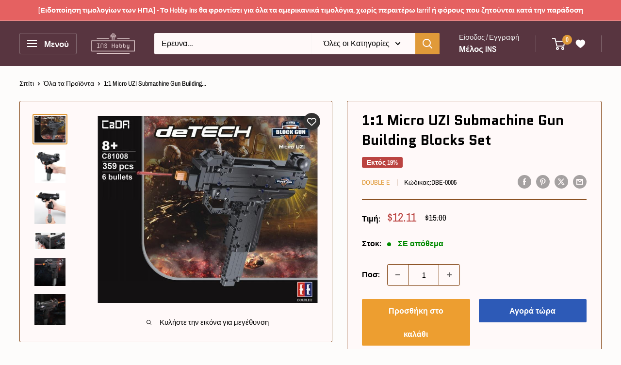

--- FILE ---
content_type: text/html; charset=utf-8
request_url: https://inshobby.com/el-ca/search?view=preorderjson&q=handle:%221-1-may-cody-action-figure%22%20OR%20handle:%221-12-the-chosen-one-action-figure%22%20OR%20handle:%221-6-cynthia-figure-statue%22%20OR%20handle:%22despot-monster-tyrant-figure-statue%22%20OR%20handle:%22blaster-tekkaman-evil-gokin-figure%22%20OR%20handle:%22king-ghidorah-gravity-beam-version-action-figure%22%20OR%20handle:%22were-garurumon-building-blocks%22%20OR%20handle:%22godzilla-kong-aircraft-carrier-battle-building-blocks%22%20OR%20handle:%22bn-metal-works-rx-93ff-v-gundam-metal-assembly-kit%22%20OR%20handle:%221-14-iron-man-mark-l-mk50-assembly-kit%22%20OR%20handle:%221-18-porsche-911-gt3-rs-alloy-model-car%22%20OR%20handle:%221-24-mini-cooper-s-paceman-alloy-model-car%22%20OR%20handle:%22naruto-shippuden-ninja-battle-mini-figure%22%20OR%20handle:%22disney-100th-anniversary-retro-stamp-mini-figure%22
body_size: 2574
content:
[{
      "id":9691273986357,
      "title":"BN Metal Works RX-93ff v-Gundam Metal Assembly Kit",
      "handle":"bn-metal-works-rx-93ff-v-gundam-metal-assembly-kit",
      "collections":[152055840849,156807299153,441594085685,268273680465],
      "images":[{"id":46903520395573,"src":"\/\/inshobby.com\/cdn\/shop\/files\/piececool-bn-metal-works-rx-93ff-v-gundam-metal-assembly-kit-1.jpg?v=1766613888"},{"id":46903520461109,"src":"\/\/inshobby.com\/cdn\/shop\/files\/piececool-bn-metal-works-rx-93ff-v-gundam-metal-assembly-kit-2.jpg?v=1766613888"},{"id":46903520428341,"src":"\/\/inshobby.com\/cdn\/shop\/files\/piececool-bn-metal-works-rx-93ff-v-gundam-metal-assembly-kit-3.jpg?v=1766613888"},{"id":46903520362805,"src":"\/\/inshobby.com\/cdn\/shop\/files\/piececool-bn-metal-works-rx-93ff-v-gundam-metal-assembly-kit-4.jpg?v=1766613888"},{"id":46903520330037,"src":"\/\/inshobby.com\/cdn\/shop\/files\/piececool-bn-metal-works-rx-93ff-v-gundam-metal-assembly-kit-5.jpg?v=1766613888"}],
      "first_available_variant":{"id":49651173163317},
      "available":true,
      "selling_plan_groups":[],
      "variants": [{
            "id":49651173163317, 
            "title":"Default Title",
            "price":4702,
            "available":true,
            "inventory_quantity":-13,
            "inventory_policy":"continue",
            "selling_plan_allocations": []
          }],
      "source": "template"
    },{
      "id":9296653353269,
      "title":"1:14 Iron Man Mark L Mk50 Assembly Kit",
      "handle":"1-14-iron-man-mark-l-mk50-assembly-kit",
      "collections":[152055840849,156807299153,441594085685,268273680465,152123211857],
      "images":[{"id":45815433134389,"src":"\/\/inshobby.com\/cdn\/shop\/files\/morstorm-1-14-iron-man-mark-l-mk50-assembly-kit-1.jpg?v=1766612502"},{"id":45815432479029,"src":"\/\/inshobby.com\/cdn\/shop\/files\/morstorm-1-14-iron-man-mark-l-mk50-assembly-kit-2.jpg?v=1766612502"},{"id":45815432970549,"src":"\/\/inshobby.com\/cdn\/shop\/files\/morstorm-1-14-iron-man-mark-l-mk50-assembly-kit-3.jpg?v=1766612502"},{"id":45815433363765,"src":"\/\/inshobby.com\/cdn\/shop\/files\/morstorm-1-14-iron-man-mark-l-mk50-assembly-kit-4.jpg?v=1766612502"},{"id":45815433232693,"src":"\/\/inshobby.com\/cdn\/shop\/files\/morstorm-1-14-iron-man-mark-l-mk50-assembly-kit-5.jpg?v=1766612502"},{"id":45815432839477,"src":"\/\/inshobby.com\/cdn\/shop\/files\/morstorm-1-14-iron-man-mark-l-mk50-assembly-kit-6.jpg?v=1766612502"},{"id":45815433298229,"src":"\/\/inshobby.com\/cdn\/shop\/files\/morstorm-1-14-iron-man-mark-l-mk50-assembly-kit-7.jpg?v=1766612502"},{"id":45815433199925,"src":"\/\/inshobby.com\/cdn\/shop\/files\/morstorm-1-14-iron-man-mark-l-mk50-assembly-kit-8.jpg?v=1766612502"},{"id":45815432905013,"src":"\/\/inshobby.com\/cdn\/shop\/files\/morstorm-1-14-iron-man-mark-l-mk50-assembly-kit-9.jpg?v=1766612502"},{"id":45815492608309,"src":"\/\/inshobby.com\/cdn\/shop\/files\/morstorm-1-14-iron-man-mark-l-mk50-assembly-kit-10.jpg?v=1766612502"},{"id":45815492935989,"src":"\/\/inshobby.com\/cdn\/shop\/files\/morstorm-1-14-iron-man-mark-l-mk50-assembly-kit-11.jpg?v=1766612502"},{"id":45815492706613,"src":"\/\/inshobby.com\/cdn\/shop\/files\/morstorm-1-14-iron-man-mark-l-mk50-assembly-kit-12.jpg?v=1766612502"},{"id":45815492968757,"src":"\/\/inshobby.com\/cdn\/shop\/files\/morstorm-1-14-iron-man-mark-l-mk50-assembly-kit-13.jpg?v=1766612502"},{"id":45815492804917,"src":"\/\/inshobby.com\/cdn\/shop\/files\/morstorm-1-14-iron-man-mark-l-mk50-assembly-kit-14.jpg?v=1766612502"},{"id":45815492903221,"src":"\/\/inshobby.com\/cdn\/shop\/files\/morstorm-1-14-iron-man-mark-l-mk50-assembly-kit-15.jpg?v=1766612502"}],
      "first_available_variant":{"id":48592432791861},
      "available":true,
      "selling_plan_groups":[],
      "variants": [{
            "id":48592432791861, 
            "title":"Default Title",
            "price":2076,
            "available":true,
            "inventory_quantity":-4,
            "inventory_policy":"continue",
            "selling_plan_allocations": []
          }],
      "source": "template"
    },{
      "id":8912557080885,
      "title":"Godzilla \u0026 Kong Aircraft Carrier Battle Building Blocks",
      "handle":"godzilla-kong-aircraft-carrier-battle-building-blocks",
      "collections":[487251312949,156807299153,441594085685,268273680465,154936770641],
      "images":[{"id":44028235481397,"src":"\/\/inshobby.com\/cdn\/shop\/files\/panlos-godzilla-and-kong-aircraft-carrier-battle-building-blocks-1.jpg?v=1766610920"},{"id":44028235612469,"src":"\/\/inshobby.com\/cdn\/shop\/files\/panlos-godzilla-and-kong-aircraft-carrier-battle-building-blocks-2.jpg?v=1766610920"},{"id":44028234924341,"src":"\/\/inshobby.com\/cdn\/shop\/files\/panlos-godzilla-and-kong-aircraft-carrier-battle-building-blocks-3.jpg?v=1766610920"},{"id":44028235022645,"src":"\/\/inshobby.com\/cdn\/shop\/files\/panlos-godzilla-and-kong-aircraft-carrier-battle-building-blocks-4.jpg?v=1766610920"}],
      "first_available_variant":{"id":47372205130037},
      "available":true,
      "selling_plan_groups":[],
      "variants": [{
            "id":47372205130037, 
            "title":"Default Title",
            "price":3249,
            "available":true,
            "inventory_quantity":-3,
            "inventory_policy":"continue",
            "selling_plan_allocations": []
          }],
      "source": "template"
    },{
      "id":9747488112949,
      "title":"1:1 May \u0026 Cody Action Figure",
      "handle":"1-1-may-cody-action-figure",
      "collections":[156807299153,441594085685,268273680465,152123211857],
      "images":[{"id":57722421051701,"src":"\/\/inshobby.com\/cdn\/shop\/files\/gong-1-1-may-and-cody-action-figure-1.jpg?v=1766614049"},{"id":57722420986165,"src":"\/\/inshobby.com\/cdn\/shop\/files\/gong-1-1-may-and-cody-action-figure-2.jpg?v=1766614049"},{"id":57722420887861,"src":"\/\/inshobby.com\/cdn\/shop\/files\/gong-1-1-may-and-cody-action-figure-3.jpg?v=1766614049"},{"id":57722421018933,"src":"\/\/inshobby.com\/cdn\/shop\/files\/gong-1-1-may-and-cody-action-figure-4.jpg?v=1766614049"},{"id":57722420920629,"src":"\/\/inshobby.com\/cdn\/shop\/files\/gong-1-1-may-and-cody-action-figure-5.jpg?v=1766614049"},{"id":57722420953397,"src":"\/\/inshobby.com\/cdn\/shop\/files\/gong-1-1-may-and-cody-action-figure-6.jpg?v=1766614049"},{"id":57722421084469,"src":"\/\/inshobby.com\/cdn\/shop\/files\/gong-1-1-may-and-cody-action-figure-7.jpg?v=1766614049"}],
      "first_available_variant":{"id":50891321147701},
      "available":true,
      "selling_plan_groups":[],
      "variants": [{
            "id":50891321147701, 
            "title":"Cody",
            "price":12149,
            "available":true,
            "inventory_quantity":0,
            "inventory_policy":"continue",
            "selling_plan_allocations": []
          },{
            "id":50891321180469, 
            "title":"May",
            "price":12149,
            "available":false,
            "inventory_quantity":-2,
            "inventory_policy":"deny",
            "selling_plan_allocations": []
          },{
            "id":50891321213237, 
            "title":"Team",
            "price":23161,
            "available":false,
            "inventory_quantity":0,
            "inventory_policy":"deny",
            "selling_plan_allocations": []
          }],
      "source": "template"
    },{
      "id":8240712614197,
      "title":"Were Garurumon Building Blocks",
      "handle":"were-garurumon-building-blocks",
      "collections":[156807299153,441594085685,268273680465,154936770641],
      "images":[{"id":42150842335541,"src":"\/\/inshobby.com\/cdn\/shop\/files\/sembo-were-garurumon-building-blocks-1.jpg?v=1766607922"},{"id":42150842564917,"src":"\/\/inshobby.com\/cdn\/shop\/files\/sembo-were-garurumon-building-blocks-2.jpg?v=1766607922"},{"id":42150842794293,"src":"\/\/inshobby.com\/cdn\/shop\/files\/sembo-were-garurumon-building-blocks-3.jpg?v=1766607922"},{"id":42150843121973,"src":"\/\/inshobby.com\/cdn\/shop\/files\/sembo-were-garurumon-building-blocks-4.jpg?v=1766607922"},{"id":42150843351349,"src":"\/\/inshobby.com\/cdn\/shop\/files\/sembo-were-garurumon-building-blocks-5.jpg?v=1766607922"}],
      "first_available_variant":{"id":44887453204789},
      "available":true,
      "selling_plan_groups":[],
      "variants": [{
            "id":44887453204789, 
            "title":"Default Title",
            "price":1534,
            "available":true,
            "inventory_quantity":-4,
            "inventory_policy":"continue",
            "selling_plan_allocations": []
          }],
      "source": "template"
    },{
      "id":9761579761973,
      "title":"1:12 The Chosen One Action Figure",
      "handle":"1-12-the-chosen-one-action-figure",
      "collections":[441594085685,268273680465,152123211857],
      "images":[{"id":57616837443893,"src":"\/\/inshobby.com\/cdn\/shop\/files\/alpha-toys-1-12-the-chosen-one-action-figure-1.jpg?v=1766614259"},{"id":57616837706037,"src":"\/\/inshobby.com\/cdn\/shop\/files\/alpha-toys-1-12-the-chosen-one-action-figure-2.jpg?v=1766614259"},{"id":57616837476661,"src":"\/\/inshobby.com\/cdn\/shop\/files\/alpha-toys-1-12-the-chosen-one-action-figure-3.jpg?v=1766614259"},{"id":57616837574965,"src":"\/\/inshobby.com\/cdn\/shop\/files\/alpha-toys-1-12-the-chosen-one-action-figure-4.jpg?v=1766614259"},{"id":57616837607733,"src":"\/\/inshobby.com\/cdn\/shop\/files\/alpha-toys-1-12-the-chosen-one-action-figure-5.jpg?v=1766614259"},{"id":57616837640501,"src":"\/\/inshobby.com\/cdn\/shop\/files\/alpha-toys-1-12-the-chosen-one-action-figure-6.jpg?v=1766614259"},{"id":57616837673269,"src":"\/\/inshobby.com\/cdn\/shop\/files\/alpha-toys-1-12-the-chosen-one-action-figure-7.jpg?v=1766614259"},{"id":57616837509429,"src":"\/\/inshobby.com\/cdn\/shop\/files\/alpha-toys-1-12-the-chosen-one-action-figure-8.jpg?v=1766614259"},{"id":57616837542197,"src":"\/\/inshobby.com\/cdn\/shop\/files\/alpha-toys-1-12-the-chosen-one-action-figure-9.jpg?v=1766614259"}],
      "first_available_variant":{"id":49843172868405},
      "available":true,
      "selling_plan_groups":[],
      "variants": [{
            "id":49843172868405, 
            "title":"Default Title",
            "price":8299,
            "available":true,
            "inventory_quantity":0,
            "inventory_policy":"continue",
            "selling_plan_allocations": []
          }],
      "source": "template"
    },{
      "id":9073973690677,
      "title":"Despot Monster Tyrant Figure Statue",
      "handle":"despot-monster-tyrant-figure-statue",
      "collections":[156807299153,441594085685,268273680465,152123375697],
      "images":[{"id":44843893489973,"src":"\/\/inshobby.com\/cdn\/shop\/files\/origin-studio-despot-monster-tyrant-figure-statue-1.jpg?v=1766611746"},{"id":44843893260597,"src":"\/\/inshobby.com\/cdn\/shop\/files\/origin-studio-despot-monster-tyrant-figure-statue-2.jpg?v=1766611746"},{"id":44843893391669,"src":"\/\/inshobby.com\/cdn\/shop\/files\/origin-studio-despot-monster-tyrant-figure-statue-3.jpg?v=1766611746"},{"id":44843893358901,"src":"\/\/inshobby.com\/cdn\/shop\/files\/origin-studio-despot-monster-tyrant-figure-statue-4.jpg?v=1766611746"},{"id":44843893326133,"src":"\/\/inshobby.com\/cdn\/shop\/files\/origin-studio-despot-monster-tyrant-figure-statue-5.jpg?v=1766611746"},{"id":44843893293365,"src":"\/\/inshobby.com\/cdn\/shop\/files\/origin-studio-despot-monster-tyrant-figure-statue-6.jpg?v=1766611746"},{"id":44843893457205,"src":"\/\/inshobby.com\/cdn\/shop\/files\/origin-studio-despot-monster-tyrant-figure-statue-7.jpg?v=1766611746"},{"id":44843893424437,"src":"\/\/inshobby.com\/cdn\/shop\/files\/origin-studio-despot-monster-tyrant-figure-statue-8.jpg?v=1766611746"},{"id":44843893522741,"src":"\/\/inshobby.com\/cdn\/shop\/files\/origin-studio-despot-monster-tyrant-figure-statue-9.jpg?v=1766611746"}],
      "first_available_variant":{"id":47938567209269},
      "available":true,
      "selling_plan_groups":[],
      "variants": [{
            "id":47938567209269, 
            "title":"Default Title",
            "price":19404,
            "available":true,
            "inventory_quantity":0,
            "inventory_policy":"continue",
            "selling_plan_allocations": []
          }],
      "source": "template"
    },{
      "id":8984208539957,
      "title":"Naruto Shippuden Ninja Battle Mini Figure",
      "handle":"naruto-shippuden-ninja-battle-mini-figure",
      "collections":[153801130065,156807299153,441594085685,268273680465],
      "images":[{"id":44368056647989,"src":"\/\/inshobby.com\/cdn\/shop\/files\/popmart-naruto-shippuden-ninja-battle-mini-figure-1.jpg?v=1766611484"},{"id":44368057008437,"src":"\/\/inshobby.com\/cdn\/shop\/files\/popmart-naruto-shippuden-ninja-battle-mini-figure-2.jpg?v=1766611484"},{"id":44368160882997,"src":"\/\/inshobby.com\/cdn\/shop\/files\/popmart-naruto-shippuden-ninja-battle-mini-figure-3.jpg?v=1766611484"},{"id":44368056975669,"src":"\/\/inshobby.com\/cdn\/shop\/files\/popmart-naruto-shippuden-ninja-battle-mini-figure-4.jpg?v=1766611484"},{"id":44368160817461,"src":"\/\/inshobby.com\/cdn\/shop\/files\/popmart-naruto-shippuden-ninja-battle-mini-figure-5.jpg?v=1766611484"},{"id":44368160915765,"src":"\/\/inshobby.com\/cdn\/shop\/files\/popmart-naruto-shippuden-ninja-battle-mini-figure-6.jpg?v=1766611484"},{"id":44368219078965,"src":"\/\/inshobby.com\/cdn\/shop\/files\/popmart-naruto-shippuden-ninja-battle-mini-figure-7.jpg?v=1766611484"},{"id":44368218882357,"src":"\/\/inshobby.com\/cdn\/shop\/files\/popmart-naruto-shippuden-ninja-battle-mini-figure-8.jpg?v=1766611484"},{"id":44368219210037,"src":"\/\/inshobby.com\/cdn\/shop\/files\/popmart-naruto-shippuden-ninja-battle-mini-figure-9.jpg?v=1766611484"}],
      "first_available_variant":{"id":50891352768821},
      "available":true,
      "selling_plan_groups":[],
      "variants": [{
            "id":50891352768821, 
            "title":"Set",
            "price":15181,
            "available":true,
            "inventory_quantity":0,
            "inventory_policy":"continue",
            "selling_plan_allocations": []
          },{
            "id":50891352801589, 
            "title":"Random",
            "price":1130,
            "available":true,
            "inventory_quantity":0,
            "inventory_policy":"continue",
            "selling_plan_allocations": []
          }],
      "source": "template"
    },{
      "id":8910847639861,
      "title":"Disney 100th Anniversary Retro Stamp Mini Figure",
      "handle":"disney-100th-anniversary-retro-stamp-mini-figure",
      "collections":[153801130065,156807299153,441594085685,268273680465],
      "images":[{"id":44018156241205,"src":"\/\/inshobby.com\/cdn\/shop\/files\/miniso-disney-100th-anniversary-retro-stamp-mini-figure-1.jpg?v=1766610910"},{"id":44018156470581,"src":"\/\/inshobby.com\/cdn\/shop\/files\/miniso-disney-100th-anniversary-retro-stamp-mini-figure-2.jpg?v=1766610910"},{"id":44018156536117,"src":"\/\/inshobby.com\/cdn\/shop\/files\/miniso-disney-100th-anniversary-retro-stamp-mini-figure-3.jpg?v=1766610910"},{"id":44018156503349,"src":"\/\/inshobby.com\/cdn\/shop\/files\/miniso-disney-100th-anniversary-retro-stamp-mini-figure-4.jpg?v=1766610910"},{"id":44018156372277,"src":"\/\/inshobby.com\/cdn\/shop\/files\/miniso-disney-100th-anniversary-retro-stamp-mini-figure-5.jpg?v=1766610910"},{"id":44018156437813,"src":"\/\/inshobby.com\/cdn\/shop\/files\/miniso-disney-100th-anniversary-retro-stamp-mini-figure-6.jpg?v=1766610910"},{"id":44018156306741,"src":"\/\/inshobby.com\/cdn\/shop\/files\/miniso-disney-100th-anniversary-retro-stamp-mini-figure-7.jpg?v=1766610910"},{"id":44018156667189,"src":"\/\/inshobby.com\/cdn\/shop\/files\/miniso-disney-100th-anniversary-retro-stamp-mini-figure-8.jpg?v=1766610910"},{"id":44018156339509,"src":"\/\/inshobby.com\/cdn\/shop\/files\/miniso-disney-100th-anniversary-retro-stamp-mini-figure-9.jpg?v=1766610910"},{"id":44018156405045,"src":"\/\/inshobby.com\/cdn\/shop\/files\/miniso-disney-100th-anniversary-retro-stamp-mini-figure-10.jpg?v=1766610910"},{"id":44018156568885,"src":"\/\/inshobby.com\/cdn\/shop\/files\/miniso-disney-100th-anniversary-retro-stamp-mini-figure-11.jpg?v=1766610910"},{"id":44018156175669,"src":"\/\/inshobby.com\/cdn\/shop\/files\/miniso-disney-100th-anniversary-retro-stamp-mini-figure-12.jpg?v=1766610910"},{"id":44018156208437,"src":"\/\/inshobby.com\/cdn\/shop\/files\/miniso-disney-100th-anniversary-retro-stamp-mini-figure-13.jpg?v=1766610910"}],
      "first_available_variant":{"id":50891348836661},
      "available":true,
      "selling_plan_groups":[],
      "variants": [{
            "id":50891348836661, 
            "title":"Set",
            "price":4189,
            "available":true,
            "inventory_quantity":-3,
            "inventory_policy":"continue",
            "selling_plan_allocations": []
          },{
            "id":50891348869429, 
            "title":"Random",
            "price":855,
            "available":true,
            "inventory_quantity":0,
            "inventory_policy":"continue",
            "selling_plan_allocations": []
          }],
      "source": "template"
    },{
      "id":8611678093621,
      "title":"1:24 Mini Cooper S Paceman Alloy Model Car",
      "handle":"1-24-mini-cooper-s-paceman-alloy-model-car",
      "collections":[156807299153,441594085685,268273680465,152056102993],
      "images":[{"id":42471231324469,"src":"\/\/inshobby.com\/cdn\/shop\/files\/welly-1-24-mini-cooper-s-paceman-alloy-model-car-1.jpg?v=1766609664"},{"id":42471231553845,"src":"\/\/inshobby.com\/cdn\/shop\/files\/welly-1-24-mini-cooper-s-paceman-alloy-model-car-2.jpg?v=1766609664"},{"id":42471231258933,"src":"\/\/inshobby.com\/cdn\/shop\/files\/welly-1-24-mini-cooper-s-paceman-alloy-model-car-3.jpg?v=1766609664"},{"id":42471231160629,"src":"\/\/inshobby.com\/cdn\/shop\/files\/welly-1-24-mini-cooper-s-paceman-alloy-model-car-4.jpg?v=1766609664"},{"id":42471230996789,"src":"\/\/inshobby.com\/cdn\/shop\/files\/welly-1-24-mini-cooper-s-paceman-alloy-model-car-5.jpg?v=1766609664"},{"id":42471231193397,"src":"\/\/inshobby.com\/cdn\/shop\/files\/welly-1-24-mini-cooper-s-paceman-alloy-model-car-6.jpg?v=1766609664"},{"id":42471231291701,"src":"\/\/inshobby.com\/cdn\/shop\/files\/welly-1-24-mini-cooper-s-paceman-alloy-model-car-7.jpg?v=1766609664"}],
      "first_available_variant":{"id":50891326849333},
      "available":true,
      "selling_plan_groups":[],
      "variants": [{
            "id":50891326849333, 
            "title":"Red",
            "price":2052,
            "available":true,
            "inventory_quantity":0,
            "inventory_policy":"continue",
            "selling_plan_allocations": []
          },{
            "id":50891326882101, 
            "title":"Blue",
            "price":2052,
            "available":true,
            "inventory_quantity":0,
            "inventory_policy":"continue",
            "selling_plan_allocations": []
          }],
      "source": "template"
    },{
      "id":9220901372213,
      "title":"King Ghidorah Gravity Beam Version Action Figure",
      "handle":"king-ghidorah-gravity-beam-version-action-figure",
      "collections":[494823964981,487251312949,486445908277,261839093841,441594085685],
      "images":[{"id":45480784724277,"src":"\/\/inshobby.com\/cdn\/shop\/files\/hiya-king-ghidorah-gravity-beam-version-action-figure-1.jpg?v=1766612141"},{"id":45480784036149,"src":"\/\/inshobby.com\/cdn\/shop\/files\/hiya-king-ghidorah-gravity-beam-version-action-figure-2.jpg?v=1766612141"},{"id":45480783937845,"src":"\/\/inshobby.com\/cdn\/shop\/files\/hiya-king-ghidorah-gravity-beam-version-action-figure-3.jpg?v=1766612141"},{"id":45480784134453,"src":"\/\/inshobby.com\/cdn\/shop\/files\/hiya-king-ghidorah-gravity-beam-version-action-figure-4.jpg?v=1766612141"},{"id":45480784822581,"src":"\/\/inshobby.com\/cdn\/shop\/files\/hiya-king-ghidorah-gravity-beam-version-action-figure-5.jpg?v=1766612141"},{"id":45480785117493,"src":"\/\/inshobby.com\/cdn\/shop\/files\/hiya-king-ghidorah-gravity-beam-version-action-figure-6.jpg?v=1766612141"},{"id":45480784167221,"src":"\/\/inshobby.com\/cdn\/shop\/files\/hiya-king-ghidorah-gravity-beam-version-action-figure-7.jpg?v=1766612141"},{"id":45480784888117,"src":"\/\/inshobby.com\/cdn\/shop\/files\/hiya-king-ghidorah-gravity-beam-version-action-figure-8.jpg?v=1766612141"},{"id":45480784068917,"src":"\/\/inshobby.com\/cdn\/shop\/files\/hiya-king-ghidorah-gravity-beam-version-action-figure-9.jpg?v=1766612141"},{"id":45480783642933,"src":"\/\/inshobby.com\/cdn\/shop\/files\/hiya-king-ghidorah-gravity-beam-version-action-figure-10.jpg?v=1766612141"},{"id":45480783741237,"src":"\/\/inshobby.com\/cdn\/shop\/files\/hiya-king-ghidorah-gravity-beam-version-action-figure-11.jpg?v=1766612141"}],
      "first_available_variant":{"id":48395657511221},
      "available":false,
      "selling_plan_groups":[],
      "variants": [{
            "id":48395657511221, 
            "title":"Default Title",
            "price":11316,
            "available":false,
            "inventory_quantity":-67,
            "inventory_policy":"deny",
            "selling_plan_allocations": []
          }],
      "source": "template"
    },{
      "id":8969557082421,
      "title":"1:6 Cynthia Figure Statue",
      "handle":"1-6-cynthia-figure-statue",
      "collections":[486445908277,441594085685,152123375697],
      "images":[{"id":44290669936949,"src":"\/\/inshobby.com\/cdn\/shop\/files\/dodomo-1-6-cynthia-figure-statue-1.jpg?v=1766611383"},{"id":44290669969717,"src":"\/\/inshobby.com\/cdn\/shop\/files\/dodomo-1-6-cynthia-figure-statue-2.jpg?v=1766611383"},{"id":44290669904181,"src":"\/\/inshobby.com\/cdn\/shop\/files\/dodomo-1-6-cynthia-figure-statue-3.jpg?v=1766611383"},{"id":44290669773109,"src":"\/\/inshobby.com\/cdn\/shop\/files\/dodomo-1-6-cynthia-figure-statue-4.jpg?v=1766611383"},{"id":44290670002485,"src":"\/\/inshobby.com\/cdn\/shop\/files\/dodomo-1-6-cynthia-figure-statue-5.jpg?v=1766611383"},{"id":44290669740341,"src":"\/\/inshobby.com\/cdn\/shop\/files\/dodomo-1-6-cynthia-figure-statue-6.jpg?v=1766611383"},{"id":44290669805877,"src":"\/\/inshobby.com\/cdn\/shop\/files\/dodomo-1-6-cynthia-figure-statue-7.jpg?v=1766611383"},{"id":44290669543733,"src":"\/\/inshobby.com\/cdn\/shop\/files\/dodomo-1-6-cynthia-figure-statue-8.jpg?v=1766611383"},{"id":44290669871413,"src":"\/\/inshobby.com\/cdn\/shop\/files\/dodomo-1-6-cynthia-figure-statue-9.jpg?v=1766611383"},{"id":44290669412661,"src":"\/\/inshobby.com\/cdn\/shop\/files\/dodomo-1-6-cynthia-figure-statue-10.jpg?v=1766611383"},{"id":44290669838645,"src":"\/\/inshobby.com\/cdn\/shop\/files\/dodomo-1-6-cynthia-figure-statue-11.jpg?v=1766611383"},{"id":44290669379893,"src":"\/\/inshobby.com\/cdn\/shop\/files\/dodomo-1-6-cynthia-figure-statue-12.jpg?v=1766611383"},{"id":44290669445429,"src":"\/\/inshobby.com\/cdn\/shop\/files\/dodomo-1-6-cynthia-figure-statue-13.jpg?v=1766611392"},{"id":44290669347125,"src":"\/\/inshobby.com\/cdn\/shop\/files\/dodomo-1-6-cynthia-figure-statue-14.jpg?v=1766611392"},{"id":44290669707573,"src":"\/\/inshobby.com\/cdn\/shop\/files\/dodomo-1-6-cynthia-figure-statue-15.jpg?v=1766611392"},{"id":44290669478197,"src":"\/\/inshobby.com\/cdn\/shop\/files\/dodomo-1-6-cynthia-figure-statue-16.jpg?v=1766611392"},{"id":44290669314357,"src":"\/\/inshobby.com\/cdn\/shop\/files\/dodomo-1-6-cynthia-figure-statue-17.jpg?v=1766611392"},{"id":44290670035253,"src":"\/\/inshobby.com\/cdn\/shop\/files\/dodomo-1-6-cynthia-figure-statue-18.jpg?v=1766611392"},{"id":44290670133557,"src":"\/\/inshobby.com\/cdn\/shop\/files\/dodomo-1-6-cynthia-figure-statue-19.jpg?v=1766611392"},{"id":44290669510965,"src":"\/\/inshobby.com\/cdn\/shop\/files\/dodomo-1-6-cynthia-figure-statue-20.jpg?v=1766611392"}],
      "first_available_variant":{"id":50891333271861},
      "available":false,
      "selling_plan_groups":[],
      "variants": [{
            "id":50891333271861, 
            "title":"Regular",
            "price":29900,
            "available":false,
            "inventory_quantity":0,
            "inventory_policy":"deny",
            "selling_plan_allocations": []
          },{
            "id":50891333304629, 
            "title":"Deluxe",
            "price":35000,
            "available":false,
            "inventory_quantity":-1,
            "inventory_policy":"deny",
            "selling_plan_allocations": []
          }],
      "source": "template"
    },{
      "id":8611231793461,
      "title":"1:18 Porsche 911 GT3 RS Alloy Model Car",
      "handle":"1-18-porsche-911-gt3-rs-alloy-model-car",
      "collections":[486445908277,441594085685,152056102993],
      "images":[{"id":42470639501621,"src":"\/\/inshobby.com\/cdn\/shop\/files\/welly-1-18-porsche-911-gt3-rs-alloy-model-car-1.jpg?v=1766609640"},{"id":42470639173941,"src":"\/\/inshobby.com\/cdn\/shop\/files\/welly-1-18-porsche-911-gt3-rs-alloy-model-car-2.jpg?v=1766609640"},{"id":42470639468853,"src":"\/\/inshobby.com\/cdn\/shop\/files\/welly-1-18-porsche-911-gt3-rs-alloy-model-car-3.jpg?v=1766609640"},{"id":42470639239477,"src":"\/\/inshobby.com\/cdn\/shop\/files\/welly-1-18-porsche-911-gt3-rs-alloy-model-car-4.jpg?v=1766609640"},{"id":42470639206709,"src":"\/\/inshobby.com\/cdn\/shop\/files\/welly-1-18-porsche-911-gt3-rs-alloy-model-car-5.jpg?v=1766609640"},{"id":42470639141173,"src":"\/\/inshobby.com\/cdn\/shop\/files\/welly-1-18-porsche-911-gt3-rs-alloy-model-car-6.jpg?v=1766609640"},{"id":42470639370549,"src":"\/\/inshobby.com\/cdn\/shop\/files\/welly-1-18-porsche-911-gt3-rs-alloy-model-car-7.jpg?v=1766609640"}],
      "first_available_variant":{"id":50891320721717},
      "available":false,
      "selling_plan_groups":[],
      "variants": [{
            "id":50891320721717, 
            "title":"Blue",
            "price":10620,
            "available":false,
            "inventory_quantity":-2,
            "inventory_policy":"deny",
            "selling_plan_allocations": []
          },{
            "id":50891320754485, 
            "title":"Orange",
            "price":10620,
            "available":false,
            "inventory_quantity":0,
            "inventory_policy":"deny",
            "selling_plan_allocations": []
          }],
      "source": "template"
    },{
      "id":9750542713141,
      "title":"Blaster Tekkaman Evil Gokin Figure",
      "handle":"blaster-tekkaman-evil-gokin-figure",
      "collections":[486445908277,261839093841,441594085685],
      "images":[{"id":58394134872373,"src":"\/\/inshobby.com\/cdn\/shop\/files\/sky-x-studio-blaster-tekkaman-evil-gokin-figure-69967.jpg?v=1758201204"},{"id":58394134708533,"src":"\/\/inshobby.com\/cdn\/shop\/files\/sky-x-studio-blaster-tekkaman-evil-gokin-figure-73616.jpg?v=1758201204"},{"id":58394134675765,"src":"\/\/inshobby.com\/cdn\/shop\/files\/sky-x-studio-blaster-tekkaman-evil-gokin-figure-69261.jpg?v=1758201204"},{"id":58394134970677,"src":"\/\/inshobby.com\/cdn\/shop\/files\/sky-x-studio-blaster-tekkaman-evil-gokin-figure-94865.jpg?v=1758201204"},{"id":58394135003445,"src":"\/\/inshobby.com\/cdn\/shop\/files\/sky-x-studio-blaster-tekkaman-evil-gokin-figure-5.jpg?v=1766614149"},{"id":58394134839605,"src":"\/\/inshobby.com\/cdn\/shop\/files\/sky-x-studio-blaster-tekkaman-evil-gokin-figure-6.jpg?v=1766614149"},{"id":58394135101749,"src":"\/\/inshobby.com\/cdn\/shop\/files\/sky-x-studio-blaster-tekkaman-evil-gokin-figure-7.jpg?v=1766614149"},{"id":58394134741301,"src":"\/\/inshobby.com\/cdn\/shop\/files\/sky-x-studio-blaster-tekkaman-evil-gokin-figure-8.jpg?v=1766614149"},{"id":58394134937909,"src":"\/\/inshobby.com\/cdn\/shop\/files\/sky-x-studio-blaster-tekkaman-evil-gokin-figure-9.jpg?v=1766614149"},{"id":58394134774069,"src":"\/\/inshobby.com\/cdn\/shop\/files\/sky-x-studio-blaster-tekkaman-evil-gokin-figure-10.jpg?v=1766614149"},{"id":58394134610229,"src":"\/\/inshobby.com\/cdn\/shop\/files\/sky-x-studio-blaster-tekkaman-evil-gokin-figure-11.jpg?v=1766614149"},{"id":58394135068981,"src":"\/\/inshobby.com\/cdn\/shop\/files\/sky-x-studio-blaster-tekkaman-evil-gokin-figure-12.jpg?v=1766614149"},{"id":58394135036213,"src":"\/\/inshobby.com\/cdn\/shop\/files\/sky-x-studio-blaster-tekkaman-evil-gokin-figure-13.jpg?v=1766614150"},{"id":58394134642997,"src":"\/\/inshobby.com\/cdn\/shop\/files\/sky-x-studio-blaster-tekkaman-evil-gokin-figure-14.jpg?v=1766614150"},{"id":58394134806837,"src":"\/\/inshobby.com\/cdn\/shop\/files\/sky-x-studio-blaster-tekkaman-evil-gokin-figure-15.jpg?v=1766614150"},{"id":58394134905141,"src":"\/\/inshobby.com\/cdn\/shop\/files\/sky-x-studio-blaster-tekkaman-evil-gokin-figure-16.jpg?v=1766614150"}],
      "first_available_variant":{"id":49816361402677},
      "available":false,
      "selling_plan_groups":[],
      "variants": [{
            "id":49816361402677, 
            "title":"Default Title",
            "price":22659,
            "available":false,
            "inventory_quantity":-1,
            "inventory_policy":"deny",
            "selling_plan_allocations": []
          }],
      "source": "template"
    }]

--- FILE ---
content_type: text/html; charset=utf-8
request_url: https://inshobby.com/el-ca/search?view=preorderjson&q=handle:%221-1-may-cody-action-figure%22%20OR%20handle:%221-12-the-chosen-one-action-figure%22%20OR%20handle:%221-6-cynthia-figure-statue%22%20OR%20handle:%22despot-monster-tyrant-figure-statue%22%20OR%20handle:%22blaster-tekkaman-evil-gokin-figure%22%20OR%20handle:%22king-ghidorah-gravity-beam-version-action-figure%22%20OR%20handle:%22were-garurumon-building-blocks%22%20OR%20handle:%22godzilla-kong-aircraft-carrier-battle-building-blocks%22%20OR%20handle:%22bn-metal-works-rx-93ff-v-gundam-metal-assembly-kit%22%20OR%20handle:%221-14-iron-man-mark-l-mk50-assembly-kit%22%20OR%20handle:%221-18-porsche-911-gt3-rs-alloy-model-car%22%20OR%20handle:%221-24-mini-cooper-s-paceman-alloy-model-car%22%20OR%20handle:%22naruto-shippuden-ninja-battle-mini-figure%22%20OR%20handle:%22disney-100th-anniversary-retro-stamp-mini-figure%22
body_size: 2548
content:
[{
      "id":9691273986357,
      "title":"BN Metal Works RX-93ff v-Gundam Metal Assembly Kit",
      "handle":"bn-metal-works-rx-93ff-v-gundam-metal-assembly-kit",
      "collections":[152055840849,156807299153,441594085685,268273680465],
      "images":[{"id":46903520395573,"src":"\/\/inshobby.com\/cdn\/shop\/files\/piececool-bn-metal-works-rx-93ff-v-gundam-metal-assembly-kit-1.jpg?v=1766613888"},{"id":46903520461109,"src":"\/\/inshobby.com\/cdn\/shop\/files\/piececool-bn-metal-works-rx-93ff-v-gundam-metal-assembly-kit-2.jpg?v=1766613888"},{"id":46903520428341,"src":"\/\/inshobby.com\/cdn\/shop\/files\/piececool-bn-metal-works-rx-93ff-v-gundam-metal-assembly-kit-3.jpg?v=1766613888"},{"id":46903520362805,"src":"\/\/inshobby.com\/cdn\/shop\/files\/piececool-bn-metal-works-rx-93ff-v-gundam-metal-assembly-kit-4.jpg?v=1766613888"},{"id":46903520330037,"src":"\/\/inshobby.com\/cdn\/shop\/files\/piececool-bn-metal-works-rx-93ff-v-gundam-metal-assembly-kit-5.jpg?v=1766613888"}],
      "first_available_variant":{"id":49651173163317},
      "available":true,
      "selling_plan_groups":[],
      "variants": [{
            "id":49651173163317, 
            "title":"Default Title",
            "price":4702,
            "available":true,
            "inventory_quantity":-13,
            "inventory_policy":"continue",
            "selling_plan_allocations": []
          }],
      "source": "template"
    },{
      "id":9296653353269,
      "title":"1:14 Iron Man Mark L Mk50 Assembly Kit",
      "handle":"1-14-iron-man-mark-l-mk50-assembly-kit",
      "collections":[152055840849,156807299153,441594085685,268273680465,152123211857],
      "images":[{"id":45815433134389,"src":"\/\/inshobby.com\/cdn\/shop\/files\/morstorm-1-14-iron-man-mark-l-mk50-assembly-kit-1.jpg?v=1766612502"},{"id":45815432479029,"src":"\/\/inshobby.com\/cdn\/shop\/files\/morstorm-1-14-iron-man-mark-l-mk50-assembly-kit-2.jpg?v=1766612502"},{"id":45815432970549,"src":"\/\/inshobby.com\/cdn\/shop\/files\/morstorm-1-14-iron-man-mark-l-mk50-assembly-kit-3.jpg?v=1766612502"},{"id":45815433363765,"src":"\/\/inshobby.com\/cdn\/shop\/files\/morstorm-1-14-iron-man-mark-l-mk50-assembly-kit-4.jpg?v=1766612502"},{"id":45815433232693,"src":"\/\/inshobby.com\/cdn\/shop\/files\/morstorm-1-14-iron-man-mark-l-mk50-assembly-kit-5.jpg?v=1766612502"},{"id":45815432839477,"src":"\/\/inshobby.com\/cdn\/shop\/files\/morstorm-1-14-iron-man-mark-l-mk50-assembly-kit-6.jpg?v=1766612502"},{"id":45815433298229,"src":"\/\/inshobby.com\/cdn\/shop\/files\/morstorm-1-14-iron-man-mark-l-mk50-assembly-kit-7.jpg?v=1766612502"},{"id":45815433199925,"src":"\/\/inshobby.com\/cdn\/shop\/files\/morstorm-1-14-iron-man-mark-l-mk50-assembly-kit-8.jpg?v=1766612502"},{"id":45815432905013,"src":"\/\/inshobby.com\/cdn\/shop\/files\/morstorm-1-14-iron-man-mark-l-mk50-assembly-kit-9.jpg?v=1766612502"},{"id":45815492608309,"src":"\/\/inshobby.com\/cdn\/shop\/files\/morstorm-1-14-iron-man-mark-l-mk50-assembly-kit-10.jpg?v=1766612502"},{"id":45815492935989,"src":"\/\/inshobby.com\/cdn\/shop\/files\/morstorm-1-14-iron-man-mark-l-mk50-assembly-kit-11.jpg?v=1766612502"},{"id":45815492706613,"src":"\/\/inshobby.com\/cdn\/shop\/files\/morstorm-1-14-iron-man-mark-l-mk50-assembly-kit-12.jpg?v=1766612502"},{"id":45815492968757,"src":"\/\/inshobby.com\/cdn\/shop\/files\/morstorm-1-14-iron-man-mark-l-mk50-assembly-kit-13.jpg?v=1766612502"},{"id":45815492804917,"src":"\/\/inshobby.com\/cdn\/shop\/files\/morstorm-1-14-iron-man-mark-l-mk50-assembly-kit-14.jpg?v=1766612502"},{"id":45815492903221,"src":"\/\/inshobby.com\/cdn\/shop\/files\/morstorm-1-14-iron-man-mark-l-mk50-assembly-kit-15.jpg?v=1766612502"}],
      "first_available_variant":{"id":48592432791861},
      "available":true,
      "selling_plan_groups":[],
      "variants": [{
            "id":48592432791861, 
            "title":"Default Title",
            "price":2076,
            "available":true,
            "inventory_quantity":-4,
            "inventory_policy":"continue",
            "selling_plan_allocations": []
          }],
      "source": "template"
    },{
      "id":8912557080885,
      "title":"Godzilla \u0026 Kong Aircraft Carrier Battle Building Blocks",
      "handle":"godzilla-kong-aircraft-carrier-battle-building-blocks",
      "collections":[487251312949,156807299153,441594085685,268273680465,154936770641],
      "images":[{"id":44028235481397,"src":"\/\/inshobby.com\/cdn\/shop\/files\/panlos-godzilla-and-kong-aircraft-carrier-battle-building-blocks-1.jpg?v=1766610920"},{"id":44028235612469,"src":"\/\/inshobby.com\/cdn\/shop\/files\/panlos-godzilla-and-kong-aircraft-carrier-battle-building-blocks-2.jpg?v=1766610920"},{"id":44028234924341,"src":"\/\/inshobby.com\/cdn\/shop\/files\/panlos-godzilla-and-kong-aircraft-carrier-battle-building-blocks-3.jpg?v=1766610920"},{"id":44028235022645,"src":"\/\/inshobby.com\/cdn\/shop\/files\/panlos-godzilla-and-kong-aircraft-carrier-battle-building-blocks-4.jpg?v=1766610920"}],
      "first_available_variant":{"id":47372205130037},
      "available":true,
      "selling_plan_groups":[],
      "variants": [{
            "id":47372205130037, 
            "title":"Default Title",
            "price":3249,
            "available":true,
            "inventory_quantity":-3,
            "inventory_policy":"continue",
            "selling_plan_allocations": []
          }],
      "source": "template"
    },{
      "id":9747488112949,
      "title":"1:1 May \u0026 Cody Action Figure",
      "handle":"1-1-may-cody-action-figure",
      "collections":[156807299153,441594085685,268273680465,152123211857],
      "images":[{"id":57722421051701,"src":"\/\/inshobby.com\/cdn\/shop\/files\/gong-1-1-may-and-cody-action-figure-1.jpg?v=1766614049"},{"id":57722420986165,"src":"\/\/inshobby.com\/cdn\/shop\/files\/gong-1-1-may-and-cody-action-figure-2.jpg?v=1766614049"},{"id":57722420887861,"src":"\/\/inshobby.com\/cdn\/shop\/files\/gong-1-1-may-and-cody-action-figure-3.jpg?v=1766614049"},{"id":57722421018933,"src":"\/\/inshobby.com\/cdn\/shop\/files\/gong-1-1-may-and-cody-action-figure-4.jpg?v=1766614049"},{"id":57722420920629,"src":"\/\/inshobby.com\/cdn\/shop\/files\/gong-1-1-may-and-cody-action-figure-5.jpg?v=1766614049"},{"id":57722420953397,"src":"\/\/inshobby.com\/cdn\/shop\/files\/gong-1-1-may-and-cody-action-figure-6.jpg?v=1766614049"},{"id":57722421084469,"src":"\/\/inshobby.com\/cdn\/shop\/files\/gong-1-1-may-and-cody-action-figure-7.jpg?v=1766614049"}],
      "first_available_variant":{"id":50891321147701},
      "available":true,
      "selling_plan_groups":[],
      "variants": [{
            "id":50891321147701, 
            "title":"Cody",
            "price":12149,
            "available":true,
            "inventory_quantity":0,
            "inventory_policy":"continue",
            "selling_plan_allocations": []
          },{
            "id":50891321180469, 
            "title":"May",
            "price":12149,
            "available":false,
            "inventory_quantity":-2,
            "inventory_policy":"deny",
            "selling_plan_allocations": []
          },{
            "id":50891321213237, 
            "title":"Team",
            "price":23161,
            "available":false,
            "inventory_quantity":0,
            "inventory_policy":"deny",
            "selling_plan_allocations": []
          }],
      "source": "template"
    },{
      "id":8240712614197,
      "title":"Were Garurumon Building Blocks",
      "handle":"were-garurumon-building-blocks",
      "collections":[156807299153,441594085685,268273680465,154936770641],
      "images":[{"id":42150842335541,"src":"\/\/inshobby.com\/cdn\/shop\/files\/sembo-were-garurumon-building-blocks-1.jpg?v=1766607922"},{"id":42150842564917,"src":"\/\/inshobby.com\/cdn\/shop\/files\/sembo-were-garurumon-building-blocks-2.jpg?v=1766607922"},{"id":42150842794293,"src":"\/\/inshobby.com\/cdn\/shop\/files\/sembo-were-garurumon-building-blocks-3.jpg?v=1766607922"},{"id":42150843121973,"src":"\/\/inshobby.com\/cdn\/shop\/files\/sembo-were-garurumon-building-blocks-4.jpg?v=1766607922"},{"id":42150843351349,"src":"\/\/inshobby.com\/cdn\/shop\/files\/sembo-were-garurumon-building-blocks-5.jpg?v=1766607922"}],
      "first_available_variant":{"id":44887453204789},
      "available":true,
      "selling_plan_groups":[],
      "variants": [{
            "id":44887453204789, 
            "title":"Default Title",
            "price":1534,
            "available":true,
            "inventory_quantity":-4,
            "inventory_policy":"continue",
            "selling_plan_allocations": []
          }],
      "source": "template"
    },{
      "id":9761579761973,
      "title":"1:12 The Chosen One Action Figure",
      "handle":"1-12-the-chosen-one-action-figure",
      "collections":[441594085685,268273680465,152123211857],
      "images":[{"id":57616837443893,"src":"\/\/inshobby.com\/cdn\/shop\/files\/alpha-toys-1-12-the-chosen-one-action-figure-1.jpg?v=1766614259"},{"id":57616837706037,"src":"\/\/inshobby.com\/cdn\/shop\/files\/alpha-toys-1-12-the-chosen-one-action-figure-2.jpg?v=1766614259"},{"id":57616837476661,"src":"\/\/inshobby.com\/cdn\/shop\/files\/alpha-toys-1-12-the-chosen-one-action-figure-3.jpg?v=1766614259"},{"id":57616837574965,"src":"\/\/inshobby.com\/cdn\/shop\/files\/alpha-toys-1-12-the-chosen-one-action-figure-4.jpg?v=1766614259"},{"id":57616837607733,"src":"\/\/inshobby.com\/cdn\/shop\/files\/alpha-toys-1-12-the-chosen-one-action-figure-5.jpg?v=1766614259"},{"id":57616837640501,"src":"\/\/inshobby.com\/cdn\/shop\/files\/alpha-toys-1-12-the-chosen-one-action-figure-6.jpg?v=1766614259"},{"id":57616837673269,"src":"\/\/inshobby.com\/cdn\/shop\/files\/alpha-toys-1-12-the-chosen-one-action-figure-7.jpg?v=1766614259"},{"id":57616837509429,"src":"\/\/inshobby.com\/cdn\/shop\/files\/alpha-toys-1-12-the-chosen-one-action-figure-8.jpg?v=1766614259"},{"id":57616837542197,"src":"\/\/inshobby.com\/cdn\/shop\/files\/alpha-toys-1-12-the-chosen-one-action-figure-9.jpg?v=1766614259"}],
      "first_available_variant":{"id":49843172868405},
      "available":true,
      "selling_plan_groups":[],
      "variants": [{
            "id":49843172868405, 
            "title":"Default Title",
            "price":8299,
            "available":true,
            "inventory_quantity":0,
            "inventory_policy":"continue",
            "selling_plan_allocations": []
          }],
      "source": "template"
    },{
      "id":9073973690677,
      "title":"Despot Monster Tyrant Figure Statue",
      "handle":"despot-monster-tyrant-figure-statue",
      "collections":[156807299153,441594085685,268273680465,152123375697],
      "images":[{"id":44843893489973,"src":"\/\/inshobby.com\/cdn\/shop\/files\/origin-studio-despot-monster-tyrant-figure-statue-1.jpg?v=1766611746"},{"id":44843893260597,"src":"\/\/inshobby.com\/cdn\/shop\/files\/origin-studio-despot-monster-tyrant-figure-statue-2.jpg?v=1766611746"},{"id":44843893391669,"src":"\/\/inshobby.com\/cdn\/shop\/files\/origin-studio-despot-monster-tyrant-figure-statue-3.jpg?v=1766611746"},{"id":44843893358901,"src":"\/\/inshobby.com\/cdn\/shop\/files\/origin-studio-despot-monster-tyrant-figure-statue-4.jpg?v=1766611746"},{"id":44843893326133,"src":"\/\/inshobby.com\/cdn\/shop\/files\/origin-studio-despot-monster-tyrant-figure-statue-5.jpg?v=1766611746"},{"id":44843893293365,"src":"\/\/inshobby.com\/cdn\/shop\/files\/origin-studio-despot-monster-tyrant-figure-statue-6.jpg?v=1766611746"},{"id":44843893457205,"src":"\/\/inshobby.com\/cdn\/shop\/files\/origin-studio-despot-monster-tyrant-figure-statue-7.jpg?v=1766611746"},{"id":44843893424437,"src":"\/\/inshobby.com\/cdn\/shop\/files\/origin-studio-despot-monster-tyrant-figure-statue-8.jpg?v=1766611746"},{"id":44843893522741,"src":"\/\/inshobby.com\/cdn\/shop\/files\/origin-studio-despot-monster-tyrant-figure-statue-9.jpg?v=1766611746"}],
      "first_available_variant":{"id":47938567209269},
      "available":true,
      "selling_plan_groups":[],
      "variants": [{
            "id":47938567209269, 
            "title":"Default Title",
            "price":19404,
            "available":true,
            "inventory_quantity":0,
            "inventory_policy":"continue",
            "selling_plan_allocations": []
          }],
      "source": "template"
    },{
      "id":8984208539957,
      "title":"Naruto Shippuden Ninja Battle Mini Figure",
      "handle":"naruto-shippuden-ninja-battle-mini-figure",
      "collections":[153801130065,156807299153,441594085685,268273680465],
      "images":[{"id":44368056647989,"src":"\/\/inshobby.com\/cdn\/shop\/files\/popmart-naruto-shippuden-ninja-battle-mini-figure-1.jpg?v=1766611484"},{"id":44368057008437,"src":"\/\/inshobby.com\/cdn\/shop\/files\/popmart-naruto-shippuden-ninja-battle-mini-figure-2.jpg?v=1766611484"},{"id":44368160882997,"src":"\/\/inshobby.com\/cdn\/shop\/files\/popmart-naruto-shippuden-ninja-battle-mini-figure-3.jpg?v=1766611484"},{"id":44368056975669,"src":"\/\/inshobby.com\/cdn\/shop\/files\/popmart-naruto-shippuden-ninja-battle-mini-figure-4.jpg?v=1766611484"},{"id":44368160817461,"src":"\/\/inshobby.com\/cdn\/shop\/files\/popmart-naruto-shippuden-ninja-battle-mini-figure-5.jpg?v=1766611484"},{"id":44368160915765,"src":"\/\/inshobby.com\/cdn\/shop\/files\/popmart-naruto-shippuden-ninja-battle-mini-figure-6.jpg?v=1766611484"},{"id":44368219078965,"src":"\/\/inshobby.com\/cdn\/shop\/files\/popmart-naruto-shippuden-ninja-battle-mini-figure-7.jpg?v=1766611484"},{"id":44368218882357,"src":"\/\/inshobby.com\/cdn\/shop\/files\/popmart-naruto-shippuden-ninja-battle-mini-figure-8.jpg?v=1766611484"},{"id":44368219210037,"src":"\/\/inshobby.com\/cdn\/shop\/files\/popmart-naruto-shippuden-ninja-battle-mini-figure-9.jpg?v=1766611484"}],
      "first_available_variant":{"id":50891352768821},
      "available":true,
      "selling_plan_groups":[],
      "variants": [{
            "id":50891352768821, 
            "title":"Set",
            "price":15181,
            "available":true,
            "inventory_quantity":0,
            "inventory_policy":"continue",
            "selling_plan_allocations": []
          },{
            "id":50891352801589, 
            "title":"Random",
            "price":1130,
            "available":true,
            "inventory_quantity":0,
            "inventory_policy":"continue",
            "selling_plan_allocations": []
          }],
      "source": "template"
    },{
      "id":8910847639861,
      "title":"Disney 100th Anniversary Retro Stamp Mini Figure",
      "handle":"disney-100th-anniversary-retro-stamp-mini-figure",
      "collections":[153801130065,156807299153,441594085685,268273680465],
      "images":[{"id":44018156241205,"src":"\/\/inshobby.com\/cdn\/shop\/files\/miniso-disney-100th-anniversary-retro-stamp-mini-figure-1.jpg?v=1766610910"},{"id":44018156470581,"src":"\/\/inshobby.com\/cdn\/shop\/files\/miniso-disney-100th-anniversary-retro-stamp-mini-figure-2.jpg?v=1766610910"},{"id":44018156536117,"src":"\/\/inshobby.com\/cdn\/shop\/files\/miniso-disney-100th-anniversary-retro-stamp-mini-figure-3.jpg?v=1766610910"},{"id":44018156503349,"src":"\/\/inshobby.com\/cdn\/shop\/files\/miniso-disney-100th-anniversary-retro-stamp-mini-figure-4.jpg?v=1766610910"},{"id":44018156372277,"src":"\/\/inshobby.com\/cdn\/shop\/files\/miniso-disney-100th-anniversary-retro-stamp-mini-figure-5.jpg?v=1766610910"},{"id":44018156437813,"src":"\/\/inshobby.com\/cdn\/shop\/files\/miniso-disney-100th-anniversary-retro-stamp-mini-figure-6.jpg?v=1766610910"},{"id":44018156306741,"src":"\/\/inshobby.com\/cdn\/shop\/files\/miniso-disney-100th-anniversary-retro-stamp-mini-figure-7.jpg?v=1766610910"},{"id":44018156667189,"src":"\/\/inshobby.com\/cdn\/shop\/files\/miniso-disney-100th-anniversary-retro-stamp-mini-figure-8.jpg?v=1766610910"},{"id":44018156339509,"src":"\/\/inshobby.com\/cdn\/shop\/files\/miniso-disney-100th-anniversary-retro-stamp-mini-figure-9.jpg?v=1766610910"},{"id":44018156405045,"src":"\/\/inshobby.com\/cdn\/shop\/files\/miniso-disney-100th-anniversary-retro-stamp-mini-figure-10.jpg?v=1766610910"},{"id":44018156568885,"src":"\/\/inshobby.com\/cdn\/shop\/files\/miniso-disney-100th-anniversary-retro-stamp-mini-figure-11.jpg?v=1766610910"},{"id":44018156175669,"src":"\/\/inshobby.com\/cdn\/shop\/files\/miniso-disney-100th-anniversary-retro-stamp-mini-figure-12.jpg?v=1766610910"},{"id":44018156208437,"src":"\/\/inshobby.com\/cdn\/shop\/files\/miniso-disney-100th-anniversary-retro-stamp-mini-figure-13.jpg?v=1766610910"}],
      "first_available_variant":{"id":50891348836661},
      "available":true,
      "selling_plan_groups":[],
      "variants": [{
            "id":50891348836661, 
            "title":"Set",
            "price":4189,
            "available":true,
            "inventory_quantity":-3,
            "inventory_policy":"continue",
            "selling_plan_allocations": []
          },{
            "id":50891348869429, 
            "title":"Random",
            "price":855,
            "available":true,
            "inventory_quantity":0,
            "inventory_policy":"continue",
            "selling_plan_allocations": []
          }],
      "source": "template"
    },{
      "id":8611678093621,
      "title":"1:24 Mini Cooper S Paceman Alloy Model Car",
      "handle":"1-24-mini-cooper-s-paceman-alloy-model-car",
      "collections":[156807299153,441594085685,268273680465,152056102993],
      "images":[{"id":42471231324469,"src":"\/\/inshobby.com\/cdn\/shop\/files\/welly-1-24-mini-cooper-s-paceman-alloy-model-car-1.jpg?v=1766609664"},{"id":42471231553845,"src":"\/\/inshobby.com\/cdn\/shop\/files\/welly-1-24-mini-cooper-s-paceman-alloy-model-car-2.jpg?v=1766609664"},{"id":42471231258933,"src":"\/\/inshobby.com\/cdn\/shop\/files\/welly-1-24-mini-cooper-s-paceman-alloy-model-car-3.jpg?v=1766609664"},{"id":42471231160629,"src":"\/\/inshobby.com\/cdn\/shop\/files\/welly-1-24-mini-cooper-s-paceman-alloy-model-car-4.jpg?v=1766609664"},{"id":42471230996789,"src":"\/\/inshobby.com\/cdn\/shop\/files\/welly-1-24-mini-cooper-s-paceman-alloy-model-car-5.jpg?v=1766609664"},{"id":42471231193397,"src":"\/\/inshobby.com\/cdn\/shop\/files\/welly-1-24-mini-cooper-s-paceman-alloy-model-car-6.jpg?v=1766609664"},{"id":42471231291701,"src":"\/\/inshobby.com\/cdn\/shop\/files\/welly-1-24-mini-cooper-s-paceman-alloy-model-car-7.jpg?v=1766609664"}],
      "first_available_variant":{"id":50891326849333},
      "available":true,
      "selling_plan_groups":[],
      "variants": [{
            "id":50891326849333, 
            "title":"Red",
            "price":2052,
            "available":true,
            "inventory_quantity":0,
            "inventory_policy":"continue",
            "selling_plan_allocations": []
          },{
            "id":50891326882101, 
            "title":"Blue",
            "price":2052,
            "available":true,
            "inventory_quantity":0,
            "inventory_policy":"continue",
            "selling_plan_allocations": []
          }],
      "source": "template"
    },{
      "id":9220901372213,
      "title":"King Ghidorah Gravity Beam Version Action Figure",
      "handle":"king-ghidorah-gravity-beam-version-action-figure",
      "collections":[494823964981,487251312949,486445908277,261839093841,441594085685],
      "images":[{"id":45480784724277,"src":"\/\/inshobby.com\/cdn\/shop\/files\/hiya-king-ghidorah-gravity-beam-version-action-figure-1.jpg?v=1766612141"},{"id":45480784036149,"src":"\/\/inshobby.com\/cdn\/shop\/files\/hiya-king-ghidorah-gravity-beam-version-action-figure-2.jpg?v=1766612141"},{"id":45480783937845,"src":"\/\/inshobby.com\/cdn\/shop\/files\/hiya-king-ghidorah-gravity-beam-version-action-figure-3.jpg?v=1766612141"},{"id":45480784134453,"src":"\/\/inshobby.com\/cdn\/shop\/files\/hiya-king-ghidorah-gravity-beam-version-action-figure-4.jpg?v=1766612141"},{"id":45480784822581,"src":"\/\/inshobby.com\/cdn\/shop\/files\/hiya-king-ghidorah-gravity-beam-version-action-figure-5.jpg?v=1766612141"},{"id":45480785117493,"src":"\/\/inshobby.com\/cdn\/shop\/files\/hiya-king-ghidorah-gravity-beam-version-action-figure-6.jpg?v=1766612141"},{"id":45480784167221,"src":"\/\/inshobby.com\/cdn\/shop\/files\/hiya-king-ghidorah-gravity-beam-version-action-figure-7.jpg?v=1766612141"},{"id":45480784888117,"src":"\/\/inshobby.com\/cdn\/shop\/files\/hiya-king-ghidorah-gravity-beam-version-action-figure-8.jpg?v=1766612141"},{"id":45480784068917,"src":"\/\/inshobby.com\/cdn\/shop\/files\/hiya-king-ghidorah-gravity-beam-version-action-figure-9.jpg?v=1766612141"},{"id":45480783642933,"src":"\/\/inshobby.com\/cdn\/shop\/files\/hiya-king-ghidorah-gravity-beam-version-action-figure-10.jpg?v=1766612141"},{"id":45480783741237,"src":"\/\/inshobby.com\/cdn\/shop\/files\/hiya-king-ghidorah-gravity-beam-version-action-figure-11.jpg?v=1766612141"}],
      "first_available_variant":{"id":48395657511221},
      "available":false,
      "selling_plan_groups":[],
      "variants": [{
            "id":48395657511221, 
            "title":"Default Title",
            "price":11316,
            "available":false,
            "inventory_quantity":-67,
            "inventory_policy":"deny",
            "selling_plan_allocations": []
          }],
      "source": "template"
    },{
      "id":8969557082421,
      "title":"1:6 Cynthia Figure Statue",
      "handle":"1-6-cynthia-figure-statue",
      "collections":[486445908277,441594085685,152123375697],
      "images":[{"id":44290669936949,"src":"\/\/inshobby.com\/cdn\/shop\/files\/dodomo-1-6-cynthia-figure-statue-1.jpg?v=1766611383"},{"id":44290669969717,"src":"\/\/inshobby.com\/cdn\/shop\/files\/dodomo-1-6-cynthia-figure-statue-2.jpg?v=1766611383"},{"id":44290669904181,"src":"\/\/inshobby.com\/cdn\/shop\/files\/dodomo-1-6-cynthia-figure-statue-3.jpg?v=1766611383"},{"id":44290669773109,"src":"\/\/inshobby.com\/cdn\/shop\/files\/dodomo-1-6-cynthia-figure-statue-4.jpg?v=1766611383"},{"id":44290670002485,"src":"\/\/inshobby.com\/cdn\/shop\/files\/dodomo-1-6-cynthia-figure-statue-5.jpg?v=1766611383"},{"id":44290669740341,"src":"\/\/inshobby.com\/cdn\/shop\/files\/dodomo-1-6-cynthia-figure-statue-6.jpg?v=1766611383"},{"id":44290669805877,"src":"\/\/inshobby.com\/cdn\/shop\/files\/dodomo-1-6-cynthia-figure-statue-7.jpg?v=1766611383"},{"id":44290669543733,"src":"\/\/inshobby.com\/cdn\/shop\/files\/dodomo-1-6-cynthia-figure-statue-8.jpg?v=1766611383"},{"id":44290669871413,"src":"\/\/inshobby.com\/cdn\/shop\/files\/dodomo-1-6-cynthia-figure-statue-9.jpg?v=1766611383"},{"id":44290669412661,"src":"\/\/inshobby.com\/cdn\/shop\/files\/dodomo-1-6-cynthia-figure-statue-10.jpg?v=1766611383"},{"id":44290669838645,"src":"\/\/inshobby.com\/cdn\/shop\/files\/dodomo-1-6-cynthia-figure-statue-11.jpg?v=1766611383"},{"id":44290669379893,"src":"\/\/inshobby.com\/cdn\/shop\/files\/dodomo-1-6-cynthia-figure-statue-12.jpg?v=1766611383"},{"id":44290669445429,"src":"\/\/inshobby.com\/cdn\/shop\/files\/dodomo-1-6-cynthia-figure-statue-13.jpg?v=1766611392"},{"id":44290669347125,"src":"\/\/inshobby.com\/cdn\/shop\/files\/dodomo-1-6-cynthia-figure-statue-14.jpg?v=1766611392"},{"id":44290669707573,"src":"\/\/inshobby.com\/cdn\/shop\/files\/dodomo-1-6-cynthia-figure-statue-15.jpg?v=1766611392"},{"id":44290669478197,"src":"\/\/inshobby.com\/cdn\/shop\/files\/dodomo-1-6-cynthia-figure-statue-16.jpg?v=1766611392"},{"id":44290669314357,"src":"\/\/inshobby.com\/cdn\/shop\/files\/dodomo-1-6-cynthia-figure-statue-17.jpg?v=1766611392"},{"id":44290670035253,"src":"\/\/inshobby.com\/cdn\/shop\/files\/dodomo-1-6-cynthia-figure-statue-18.jpg?v=1766611392"},{"id":44290670133557,"src":"\/\/inshobby.com\/cdn\/shop\/files\/dodomo-1-6-cynthia-figure-statue-19.jpg?v=1766611392"},{"id":44290669510965,"src":"\/\/inshobby.com\/cdn\/shop\/files\/dodomo-1-6-cynthia-figure-statue-20.jpg?v=1766611392"}],
      "first_available_variant":{"id":50891333271861},
      "available":false,
      "selling_plan_groups":[],
      "variants": [{
            "id":50891333271861, 
            "title":"Regular",
            "price":29900,
            "available":false,
            "inventory_quantity":0,
            "inventory_policy":"deny",
            "selling_plan_allocations": []
          },{
            "id":50891333304629, 
            "title":"Deluxe",
            "price":35000,
            "available":false,
            "inventory_quantity":-1,
            "inventory_policy":"deny",
            "selling_plan_allocations": []
          }],
      "source": "template"
    },{
      "id":8611231793461,
      "title":"1:18 Porsche 911 GT3 RS Alloy Model Car",
      "handle":"1-18-porsche-911-gt3-rs-alloy-model-car",
      "collections":[486445908277,441594085685,152056102993],
      "images":[{"id":42470639501621,"src":"\/\/inshobby.com\/cdn\/shop\/files\/welly-1-18-porsche-911-gt3-rs-alloy-model-car-1.jpg?v=1766609640"},{"id":42470639173941,"src":"\/\/inshobby.com\/cdn\/shop\/files\/welly-1-18-porsche-911-gt3-rs-alloy-model-car-2.jpg?v=1766609640"},{"id":42470639468853,"src":"\/\/inshobby.com\/cdn\/shop\/files\/welly-1-18-porsche-911-gt3-rs-alloy-model-car-3.jpg?v=1766609640"},{"id":42470639239477,"src":"\/\/inshobby.com\/cdn\/shop\/files\/welly-1-18-porsche-911-gt3-rs-alloy-model-car-4.jpg?v=1766609640"},{"id":42470639206709,"src":"\/\/inshobby.com\/cdn\/shop\/files\/welly-1-18-porsche-911-gt3-rs-alloy-model-car-5.jpg?v=1766609640"},{"id":42470639141173,"src":"\/\/inshobby.com\/cdn\/shop\/files\/welly-1-18-porsche-911-gt3-rs-alloy-model-car-6.jpg?v=1766609640"},{"id":42470639370549,"src":"\/\/inshobby.com\/cdn\/shop\/files\/welly-1-18-porsche-911-gt3-rs-alloy-model-car-7.jpg?v=1766609640"}],
      "first_available_variant":{"id":50891320721717},
      "available":false,
      "selling_plan_groups":[],
      "variants": [{
            "id":50891320721717, 
            "title":"Blue",
            "price":10620,
            "available":false,
            "inventory_quantity":-2,
            "inventory_policy":"deny",
            "selling_plan_allocations": []
          },{
            "id":50891320754485, 
            "title":"Orange",
            "price":10620,
            "available":false,
            "inventory_quantity":0,
            "inventory_policy":"deny",
            "selling_plan_allocations": []
          }],
      "source": "template"
    },{
      "id":9750542713141,
      "title":"Blaster Tekkaman Evil Gokin Figure",
      "handle":"blaster-tekkaman-evil-gokin-figure",
      "collections":[486445908277,261839093841,441594085685],
      "images":[{"id":58394134872373,"src":"\/\/inshobby.com\/cdn\/shop\/files\/sky-x-studio-blaster-tekkaman-evil-gokin-figure-69967.jpg?v=1758201204"},{"id":58394134708533,"src":"\/\/inshobby.com\/cdn\/shop\/files\/sky-x-studio-blaster-tekkaman-evil-gokin-figure-73616.jpg?v=1758201204"},{"id":58394134675765,"src":"\/\/inshobby.com\/cdn\/shop\/files\/sky-x-studio-blaster-tekkaman-evil-gokin-figure-69261.jpg?v=1758201204"},{"id":58394134970677,"src":"\/\/inshobby.com\/cdn\/shop\/files\/sky-x-studio-blaster-tekkaman-evil-gokin-figure-94865.jpg?v=1758201204"},{"id":58394135003445,"src":"\/\/inshobby.com\/cdn\/shop\/files\/sky-x-studio-blaster-tekkaman-evil-gokin-figure-5.jpg?v=1766614149"},{"id":58394134839605,"src":"\/\/inshobby.com\/cdn\/shop\/files\/sky-x-studio-blaster-tekkaman-evil-gokin-figure-6.jpg?v=1766614149"},{"id":58394135101749,"src":"\/\/inshobby.com\/cdn\/shop\/files\/sky-x-studio-blaster-tekkaman-evil-gokin-figure-7.jpg?v=1766614149"},{"id":58394134741301,"src":"\/\/inshobby.com\/cdn\/shop\/files\/sky-x-studio-blaster-tekkaman-evil-gokin-figure-8.jpg?v=1766614149"},{"id":58394134937909,"src":"\/\/inshobby.com\/cdn\/shop\/files\/sky-x-studio-blaster-tekkaman-evil-gokin-figure-9.jpg?v=1766614149"},{"id":58394134774069,"src":"\/\/inshobby.com\/cdn\/shop\/files\/sky-x-studio-blaster-tekkaman-evil-gokin-figure-10.jpg?v=1766614149"},{"id":58394134610229,"src":"\/\/inshobby.com\/cdn\/shop\/files\/sky-x-studio-blaster-tekkaman-evil-gokin-figure-11.jpg?v=1766614149"},{"id":58394135068981,"src":"\/\/inshobby.com\/cdn\/shop\/files\/sky-x-studio-blaster-tekkaman-evil-gokin-figure-12.jpg?v=1766614149"},{"id":58394135036213,"src":"\/\/inshobby.com\/cdn\/shop\/files\/sky-x-studio-blaster-tekkaman-evil-gokin-figure-13.jpg?v=1766614150"},{"id":58394134642997,"src":"\/\/inshobby.com\/cdn\/shop\/files\/sky-x-studio-blaster-tekkaman-evil-gokin-figure-14.jpg?v=1766614150"},{"id":58394134806837,"src":"\/\/inshobby.com\/cdn\/shop\/files\/sky-x-studio-blaster-tekkaman-evil-gokin-figure-15.jpg?v=1766614150"},{"id":58394134905141,"src":"\/\/inshobby.com\/cdn\/shop\/files\/sky-x-studio-blaster-tekkaman-evil-gokin-figure-16.jpg?v=1766614150"}],
      "first_available_variant":{"id":49816361402677},
      "available":false,
      "selling_plan_groups":[],
      "variants": [{
            "id":49816361402677, 
            "title":"Default Title",
            "price":22659,
            "available":false,
            "inventory_quantity":-1,
            "inventory_policy":"deny",
            "selling_plan_allocations": []
          }],
      "source": "template"
    }]

--- FILE ---
content_type: text/html; charset=utf-8
request_url: https://inshobby.com/el-ca/search?view=preorderjson&q=handle:%221-1-may-cody-action-figure%22%20OR%20handle:%221-12-the-chosen-one-action-figure%22%20OR%20handle:%221-6-cynthia-figure-statue%22%20OR%20handle:%22despot-monster-tyrant-figure-statue%22%20OR%20handle:%22blaster-tekkaman-evil-gokin-figure%22%20OR%20handle:%22king-ghidorah-gravity-beam-version-action-figure%22%20OR%20handle:%22were-garurumon-building-blocks%22%20OR%20handle:%22godzilla-kong-aircraft-carrier-battle-building-blocks%22%20OR%20handle:%22bn-metal-works-rx-93ff-v-gundam-metal-assembly-kit%22%20OR%20handle:%221-14-iron-man-mark-l-mk50-assembly-kit%22%20OR%20handle:%221-18-porsche-911-gt3-rs-alloy-model-car%22%20OR%20handle:%221-24-mini-cooper-s-paceman-alloy-model-car%22%20OR%20handle:%22naruto-shippuden-ninja-battle-mini-figure%22%20OR%20handle:%22disney-100th-anniversary-retro-stamp-mini-figure%22
body_size: 2338
content:
[{
      "id":9691273986357,
      "title":"BN Metal Works RX-93ff v-Gundam Metal Assembly Kit",
      "handle":"bn-metal-works-rx-93ff-v-gundam-metal-assembly-kit",
      "collections":[152055840849,156807299153,441594085685,268273680465],
      "images":[{"id":46903520395573,"src":"\/\/inshobby.com\/cdn\/shop\/files\/piececool-bn-metal-works-rx-93ff-v-gundam-metal-assembly-kit-1.jpg?v=1766613888"},{"id":46903520461109,"src":"\/\/inshobby.com\/cdn\/shop\/files\/piececool-bn-metal-works-rx-93ff-v-gundam-metal-assembly-kit-2.jpg?v=1766613888"},{"id":46903520428341,"src":"\/\/inshobby.com\/cdn\/shop\/files\/piececool-bn-metal-works-rx-93ff-v-gundam-metal-assembly-kit-3.jpg?v=1766613888"},{"id":46903520362805,"src":"\/\/inshobby.com\/cdn\/shop\/files\/piececool-bn-metal-works-rx-93ff-v-gundam-metal-assembly-kit-4.jpg?v=1766613888"},{"id":46903520330037,"src":"\/\/inshobby.com\/cdn\/shop\/files\/piececool-bn-metal-works-rx-93ff-v-gundam-metal-assembly-kit-5.jpg?v=1766613888"}],
      "first_available_variant":{"id":49651173163317},
      "available":true,
      "selling_plan_groups":[],
      "variants": [{
            "id":49651173163317, 
            "title":"Default Title",
            "price":4702,
            "available":true,
            "inventory_quantity":-13,
            "inventory_policy":"continue",
            "selling_plan_allocations": []
          }],
      "source": "template"
    },{
      "id":9296653353269,
      "title":"1:14 Iron Man Mark L Mk50 Assembly Kit",
      "handle":"1-14-iron-man-mark-l-mk50-assembly-kit",
      "collections":[152055840849,156807299153,441594085685,268273680465,152123211857],
      "images":[{"id":45815433134389,"src":"\/\/inshobby.com\/cdn\/shop\/files\/morstorm-1-14-iron-man-mark-l-mk50-assembly-kit-1.jpg?v=1766612502"},{"id":45815432479029,"src":"\/\/inshobby.com\/cdn\/shop\/files\/morstorm-1-14-iron-man-mark-l-mk50-assembly-kit-2.jpg?v=1766612502"},{"id":45815432970549,"src":"\/\/inshobby.com\/cdn\/shop\/files\/morstorm-1-14-iron-man-mark-l-mk50-assembly-kit-3.jpg?v=1766612502"},{"id":45815433363765,"src":"\/\/inshobby.com\/cdn\/shop\/files\/morstorm-1-14-iron-man-mark-l-mk50-assembly-kit-4.jpg?v=1766612502"},{"id":45815433232693,"src":"\/\/inshobby.com\/cdn\/shop\/files\/morstorm-1-14-iron-man-mark-l-mk50-assembly-kit-5.jpg?v=1766612502"},{"id":45815432839477,"src":"\/\/inshobby.com\/cdn\/shop\/files\/morstorm-1-14-iron-man-mark-l-mk50-assembly-kit-6.jpg?v=1766612502"},{"id":45815433298229,"src":"\/\/inshobby.com\/cdn\/shop\/files\/morstorm-1-14-iron-man-mark-l-mk50-assembly-kit-7.jpg?v=1766612502"},{"id":45815433199925,"src":"\/\/inshobby.com\/cdn\/shop\/files\/morstorm-1-14-iron-man-mark-l-mk50-assembly-kit-8.jpg?v=1766612502"},{"id":45815432905013,"src":"\/\/inshobby.com\/cdn\/shop\/files\/morstorm-1-14-iron-man-mark-l-mk50-assembly-kit-9.jpg?v=1766612502"},{"id":45815492608309,"src":"\/\/inshobby.com\/cdn\/shop\/files\/morstorm-1-14-iron-man-mark-l-mk50-assembly-kit-10.jpg?v=1766612502"},{"id":45815492935989,"src":"\/\/inshobby.com\/cdn\/shop\/files\/morstorm-1-14-iron-man-mark-l-mk50-assembly-kit-11.jpg?v=1766612502"},{"id":45815492706613,"src":"\/\/inshobby.com\/cdn\/shop\/files\/morstorm-1-14-iron-man-mark-l-mk50-assembly-kit-12.jpg?v=1766612502"},{"id":45815492968757,"src":"\/\/inshobby.com\/cdn\/shop\/files\/morstorm-1-14-iron-man-mark-l-mk50-assembly-kit-13.jpg?v=1766612502"},{"id":45815492804917,"src":"\/\/inshobby.com\/cdn\/shop\/files\/morstorm-1-14-iron-man-mark-l-mk50-assembly-kit-14.jpg?v=1766612502"},{"id":45815492903221,"src":"\/\/inshobby.com\/cdn\/shop\/files\/morstorm-1-14-iron-man-mark-l-mk50-assembly-kit-15.jpg?v=1766612502"}],
      "first_available_variant":{"id":48592432791861},
      "available":true,
      "selling_plan_groups":[],
      "variants": [{
            "id":48592432791861, 
            "title":"Default Title",
            "price":2076,
            "available":true,
            "inventory_quantity":-4,
            "inventory_policy":"continue",
            "selling_plan_allocations": []
          }],
      "source": "template"
    },{
      "id":9747488112949,
      "title":"1:1 May \u0026 Cody Action Figure",
      "handle":"1-1-may-cody-action-figure",
      "collections":[156807299153,441594085685,268273680465,152123211857],
      "images":[{"id":57722421051701,"src":"\/\/inshobby.com\/cdn\/shop\/files\/gong-1-1-may-and-cody-action-figure-1.jpg?v=1766614049"},{"id":57722420986165,"src":"\/\/inshobby.com\/cdn\/shop\/files\/gong-1-1-may-and-cody-action-figure-2.jpg?v=1766614049"},{"id":57722420887861,"src":"\/\/inshobby.com\/cdn\/shop\/files\/gong-1-1-may-and-cody-action-figure-3.jpg?v=1766614049"},{"id":57722421018933,"src":"\/\/inshobby.com\/cdn\/shop\/files\/gong-1-1-may-and-cody-action-figure-4.jpg?v=1766614049"},{"id":57722420920629,"src":"\/\/inshobby.com\/cdn\/shop\/files\/gong-1-1-may-and-cody-action-figure-5.jpg?v=1766614049"},{"id":57722420953397,"src":"\/\/inshobby.com\/cdn\/shop\/files\/gong-1-1-may-and-cody-action-figure-6.jpg?v=1766614049"},{"id":57722421084469,"src":"\/\/inshobby.com\/cdn\/shop\/files\/gong-1-1-may-and-cody-action-figure-7.jpg?v=1766614049"}],
      "first_available_variant":{"id":50891321147701},
      "available":true,
      "selling_plan_groups":[],
      "variants": [{
            "id":50891321147701, 
            "title":"Cody",
            "price":12149,
            "available":true,
            "inventory_quantity":0,
            "inventory_policy":"continue",
            "selling_plan_allocations": []
          },{
            "id":50891321180469, 
            "title":"May",
            "price":12149,
            "available":false,
            "inventory_quantity":-2,
            "inventory_policy":"deny",
            "selling_plan_allocations": []
          },{
            "id":50891321213237, 
            "title":"Team",
            "price":23161,
            "available":false,
            "inventory_quantity":0,
            "inventory_policy":"deny",
            "selling_plan_allocations": []
          }],
      "source": "template"
    },{
      "id":8240712614197,
      "title":"Were Garurumon Building Blocks",
      "handle":"were-garurumon-building-blocks",
      "collections":[156807299153,441594085685,268273680465,154936770641],
      "images":[{"id":42150842335541,"src":"\/\/inshobby.com\/cdn\/shop\/files\/sembo-were-garurumon-building-blocks-1.jpg?v=1766607922"},{"id":42150842564917,"src":"\/\/inshobby.com\/cdn\/shop\/files\/sembo-were-garurumon-building-blocks-2.jpg?v=1766607922"},{"id":42150842794293,"src":"\/\/inshobby.com\/cdn\/shop\/files\/sembo-were-garurumon-building-blocks-3.jpg?v=1766607922"},{"id":42150843121973,"src":"\/\/inshobby.com\/cdn\/shop\/files\/sembo-were-garurumon-building-blocks-4.jpg?v=1766607922"},{"id":42150843351349,"src":"\/\/inshobby.com\/cdn\/shop\/files\/sembo-were-garurumon-building-blocks-5.jpg?v=1766607922"}],
      "first_available_variant":{"id":44887453204789},
      "available":true,
      "selling_plan_groups":[],
      "variants": [{
            "id":44887453204789, 
            "title":"Default Title",
            "price":1534,
            "available":true,
            "inventory_quantity":-4,
            "inventory_policy":"continue",
            "selling_plan_allocations": []
          }],
      "source": "template"
    },{
      "id":8912557080885,
      "title":"Godzilla \u0026 Kong Aircraft Carrier Battle Building Blocks",
      "handle":"godzilla-kong-aircraft-carrier-battle-building-blocks",
      "collections":[487251312949,156807299153,441594085685,268273680465,154936770641],
      "images":[{"id":44028235481397,"src":"\/\/inshobby.com\/cdn\/shop\/files\/panlos-godzilla-and-kong-aircraft-carrier-battle-building-blocks-1.jpg?v=1766610920"},{"id":44028235612469,"src":"\/\/inshobby.com\/cdn\/shop\/files\/panlos-godzilla-and-kong-aircraft-carrier-battle-building-blocks-2.jpg?v=1766610920"},{"id":44028234924341,"src":"\/\/inshobby.com\/cdn\/shop\/files\/panlos-godzilla-and-kong-aircraft-carrier-battle-building-blocks-3.jpg?v=1766610920"},{"id":44028235022645,"src":"\/\/inshobby.com\/cdn\/shop\/files\/panlos-godzilla-and-kong-aircraft-carrier-battle-building-blocks-4.jpg?v=1766610920"}],
      "first_available_variant":{"id":47372205130037},
      "available":true,
      "selling_plan_groups":[],
      "variants": [{
            "id":47372205130037, 
            "title":"Default Title",
            "price":3249,
            "available":true,
            "inventory_quantity":-3,
            "inventory_policy":"continue",
            "selling_plan_allocations": []
          }],
      "source": "template"
    },{
      "id":9761579761973,
      "title":"1:12 The Chosen One Action Figure",
      "handle":"1-12-the-chosen-one-action-figure",
      "collections":[441594085685,268273680465,152123211857],
      "images":[{"id":57616837443893,"src":"\/\/inshobby.com\/cdn\/shop\/files\/alpha-toys-1-12-the-chosen-one-action-figure-1.jpg?v=1766614259"},{"id":57616837706037,"src":"\/\/inshobby.com\/cdn\/shop\/files\/alpha-toys-1-12-the-chosen-one-action-figure-2.jpg?v=1766614259"},{"id":57616837476661,"src":"\/\/inshobby.com\/cdn\/shop\/files\/alpha-toys-1-12-the-chosen-one-action-figure-3.jpg?v=1766614259"},{"id":57616837574965,"src":"\/\/inshobby.com\/cdn\/shop\/files\/alpha-toys-1-12-the-chosen-one-action-figure-4.jpg?v=1766614259"},{"id":57616837607733,"src":"\/\/inshobby.com\/cdn\/shop\/files\/alpha-toys-1-12-the-chosen-one-action-figure-5.jpg?v=1766614259"},{"id":57616837640501,"src":"\/\/inshobby.com\/cdn\/shop\/files\/alpha-toys-1-12-the-chosen-one-action-figure-6.jpg?v=1766614259"},{"id":57616837673269,"src":"\/\/inshobby.com\/cdn\/shop\/files\/alpha-toys-1-12-the-chosen-one-action-figure-7.jpg?v=1766614259"},{"id":57616837509429,"src":"\/\/inshobby.com\/cdn\/shop\/files\/alpha-toys-1-12-the-chosen-one-action-figure-8.jpg?v=1766614259"},{"id":57616837542197,"src":"\/\/inshobby.com\/cdn\/shop\/files\/alpha-toys-1-12-the-chosen-one-action-figure-9.jpg?v=1766614259"}],
      "first_available_variant":{"id":49843172868405},
      "available":true,
      "selling_plan_groups":[],
      "variants": [{
            "id":49843172868405, 
            "title":"Default Title",
            "price":8299,
            "available":true,
            "inventory_quantity":0,
            "inventory_policy":"continue",
            "selling_plan_allocations": []
          }],
      "source": "template"
    },{
      "id":9073973690677,
      "title":"Despot Monster Tyrant Figure Statue",
      "handle":"despot-monster-tyrant-figure-statue",
      "collections":[156807299153,441594085685,268273680465,152123375697],
      "images":[{"id":44843893489973,"src":"\/\/inshobby.com\/cdn\/shop\/files\/origin-studio-despot-monster-tyrant-figure-statue-1.jpg?v=1766611746"},{"id":44843893260597,"src":"\/\/inshobby.com\/cdn\/shop\/files\/origin-studio-despot-monster-tyrant-figure-statue-2.jpg?v=1766611746"},{"id":44843893391669,"src":"\/\/inshobby.com\/cdn\/shop\/files\/origin-studio-despot-monster-tyrant-figure-statue-3.jpg?v=1766611746"},{"id":44843893358901,"src":"\/\/inshobby.com\/cdn\/shop\/files\/origin-studio-despot-monster-tyrant-figure-statue-4.jpg?v=1766611746"},{"id":44843893326133,"src":"\/\/inshobby.com\/cdn\/shop\/files\/origin-studio-despot-monster-tyrant-figure-statue-5.jpg?v=1766611746"},{"id":44843893293365,"src":"\/\/inshobby.com\/cdn\/shop\/files\/origin-studio-despot-monster-tyrant-figure-statue-6.jpg?v=1766611746"},{"id":44843893457205,"src":"\/\/inshobby.com\/cdn\/shop\/files\/origin-studio-despot-monster-tyrant-figure-statue-7.jpg?v=1766611746"},{"id":44843893424437,"src":"\/\/inshobby.com\/cdn\/shop\/files\/origin-studio-despot-monster-tyrant-figure-statue-8.jpg?v=1766611746"},{"id":44843893522741,"src":"\/\/inshobby.com\/cdn\/shop\/files\/origin-studio-despot-monster-tyrant-figure-statue-9.jpg?v=1766611746"}],
      "first_available_variant":{"id":47938567209269},
      "available":true,
      "selling_plan_groups":[],
      "variants": [{
            "id":47938567209269, 
            "title":"Default Title",
            "price":19404,
            "available":true,
            "inventory_quantity":0,
            "inventory_policy":"continue",
            "selling_plan_allocations": []
          }],
      "source": "template"
    },{
      "id":8984208539957,
      "title":"Naruto Shippuden Ninja Battle Mini Figure",
      "handle":"naruto-shippuden-ninja-battle-mini-figure",
      "collections":[153801130065,156807299153,441594085685,268273680465],
      "images":[{"id":44368056647989,"src":"\/\/inshobby.com\/cdn\/shop\/files\/popmart-naruto-shippuden-ninja-battle-mini-figure-1.jpg?v=1766611484"},{"id":44368057008437,"src":"\/\/inshobby.com\/cdn\/shop\/files\/popmart-naruto-shippuden-ninja-battle-mini-figure-2.jpg?v=1766611484"},{"id":44368160882997,"src":"\/\/inshobby.com\/cdn\/shop\/files\/popmart-naruto-shippuden-ninja-battle-mini-figure-3.jpg?v=1766611484"},{"id":44368056975669,"src":"\/\/inshobby.com\/cdn\/shop\/files\/popmart-naruto-shippuden-ninja-battle-mini-figure-4.jpg?v=1766611484"},{"id":44368160817461,"src":"\/\/inshobby.com\/cdn\/shop\/files\/popmart-naruto-shippuden-ninja-battle-mini-figure-5.jpg?v=1766611484"},{"id":44368160915765,"src":"\/\/inshobby.com\/cdn\/shop\/files\/popmart-naruto-shippuden-ninja-battle-mini-figure-6.jpg?v=1766611484"},{"id":44368219078965,"src":"\/\/inshobby.com\/cdn\/shop\/files\/popmart-naruto-shippuden-ninja-battle-mini-figure-7.jpg?v=1766611484"},{"id":44368218882357,"src":"\/\/inshobby.com\/cdn\/shop\/files\/popmart-naruto-shippuden-ninja-battle-mini-figure-8.jpg?v=1766611484"},{"id":44368219210037,"src":"\/\/inshobby.com\/cdn\/shop\/files\/popmart-naruto-shippuden-ninja-battle-mini-figure-9.jpg?v=1766611484"}],
      "first_available_variant":{"id":50891352768821},
      "available":true,
      "selling_plan_groups":[],
      "variants": [{
            "id":50891352768821, 
            "title":"Set",
            "price":15181,
            "available":true,
            "inventory_quantity":0,
            "inventory_policy":"continue",
            "selling_plan_allocations": []
          },{
            "id":50891352801589, 
            "title":"Random",
            "price":1130,
            "available":true,
            "inventory_quantity":0,
            "inventory_policy":"continue",
            "selling_plan_allocations": []
          }],
      "source": "template"
    },{
      "id":8910847639861,
      "title":"Disney 100th Anniversary Retro Stamp Mini Figure",
      "handle":"disney-100th-anniversary-retro-stamp-mini-figure",
      "collections":[153801130065,156807299153,441594085685,268273680465],
      "images":[{"id":44018156241205,"src":"\/\/inshobby.com\/cdn\/shop\/files\/miniso-disney-100th-anniversary-retro-stamp-mini-figure-1.jpg?v=1766610910"},{"id":44018156470581,"src":"\/\/inshobby.com\/cdn\/shop\/files\/miniso-disney-100th-anniversary-retro-stamp-mini-figure-2.jpg?v=1766610910"},{"id":44018156536117,"src":"\/\/inshobby.com\/cdn\/shop\/files\/miniso-disney-100th-anniversary-retro-stamp-mini-figure-3.jpg?v=1766610910"},{"id":44018156503349,"src":"\/\/inshobby.com\/cdn\/shop\/files\/miniso-disney-100th-anniversary-retro-stamp-mini-figure-4.jpg?v=1766610910"},{"id":44018156372277,"src":"\/\/inshobby.com\/cdn\/shop\/files\/miniso-disney-100th-anniversary-retro-stamp-mini-figure-5.jpg?v=1766610910"},{"id":44018156437813,"src":"\/\/inshobby.com\/cdn\/shop\/files\/miniso-disney-100th-anniversary-retro-stamp-mini-figure-6.jpg?v=1766610910"},{"id":44018156306741,"src":"\/\/inshobby.com\/cdn\/shop\/files\/miniso-disney-100th-anniversary-retro-stamp-mini-figure-7.jpg?v=1766610910"},{"id":44018156667189,"src":"\/\/inshobby.com\/cdn\/shop\/files\/miniso-disney-100th-anniversary-retro-stamp-mini-figure-8.jpg?v=1766610910"},{"id":44018156339509,"src":"\/\/inshobby.com\/cdn\/shop\/files\/miniso-disney-100th-anniversary-retro-stamp-mini-figure-9.jpg?v=1766610910"},{"id":44018156405045,"src":"\/\/inshobby.com\/cdn\/shop\/files\/miniso-disney-100th-anniversary-retro-stamp-mini-figure-10.jpg?v=1766610910"},{"id":44018156568885,"src":"\/\/inshobby.com\/cdn\/shop\/files\/miniso-disney-100th-anniversary-retro-stamp-mini-figure-11.jpg?v=1766610910"},{"id":44018156175669,"src":"\/\/inshobby.com\/cdn\/shop\/files\/miniso-disney-100th-anniversary-retro-stamp-mini-figure-12.jpg?v=1766610910"},{"id":44018156208437,"src":"\/\/inshobby.com\/cdn\/shop\/files\/miniso-disney-100th-anniversary-retro-stamp-mini-figure-13.jpg?v=1766610910"}],
      "first_available_variant":{"id":50891348836661},
      "available":true,
      "selling_plan_groups":[],
      "variants": [{
            "id":50891348836661, 
            "title":"Set",
            "price":4189,
            "available":true,
            "inventory_quantity":-3,
            "inventory_policy":"continue",
            "selling_plan_allocations": []
          },{
            "id":50891348869429, 
            "title":"Random",
            "price":855,
            "available":true,
            "inventory_quantity":0,
            "inventory_policy":"continue",
            "selling_plan_allocations": []
          }],
      "source": "template"
    },{
      "id":8611678093621,
      "title":"1:24 Mini Cooper S Paceman Alloy Model Car",
      "handle":"1-24-mini-cooper-s-paceman-alloy-model-car",
      "collections":[156807299153,441594085685,268273680465,152056102993],
      "images":[{"id":42471231324469,"src":"\/\/inshobby.com\/cdn\/shop\/files\/welly-1-24-mini-cooper-s-paceman-alloy-model-car-1.jpg?v=1766609664"},{"id":42471231553845,"src":"\/\/inshobby.com\/cdn\/shop\/files\/welly-1-24-mini-cooper-s-paceman-alloy-model-car-2.jpg?v=1766609664"},{"id":42471231258933,"src":"\/\/inshobby.com\/cdn\/shop\/files\/welly-1-24-mini-cooper-s-paceman-alloy-model-car-3.jpg?v=1766609664"},{"id":42471231160629,"src":"\/\/inshobby.com\/cdn\/shop\/files\/welly-1-24-mini-cooper-s-paceman-alloy-model-car-4.jpg?v=1766609664"},{"id":42471230996789,"src":"\/\/inshobby.com\/cdn\/shop\/files\/welly-1-24-mini-cooper-s-paceman-alloy-model-car-5.jpg?v=1766609664"},{"id":42471231193397,"src":"\/\/inshobby.com\/cdn\/shop\/files\/welly-1-24-mini-cooper-s-paceman-alloy-model-car-6.jpg?v=1766609664"},{"id":42471231291701,"src":"\/\/inshobby.com\/cdn\/shop\/files\/welly-1-24-mini-cooper-s-paceman-alloy-model-car-7.jpg?v=1766609664"}],
      "first_available_variant":{"id":50891326849333},
      "available":true,
      "selling_plan_groups":[],
      "variants": [{
            "id":50891326849333, 
            "title":"Red",
            "price":2052,
            "available":true,
            "inventory_quantity":0,
            "inventory_policy":"continue",
            "selling_plan_allocations": []
          },{
            "id":50891326882101, 
            "title":"Blue",
            "price":2052,
            "available":true,
            "inventory_quantity":0,
            "inventory_policy":"continue",
            "selling_plan_allocations": []
          }],
      "source": "template"
    },{
      "id":9220901372213,
      "title":"King Ghidorah Gravity Beam Version Action Figure",
      "handle":"king-ghidorah-gravity-beam-version-action-figure",
      "collections":[494823964981,487251312949,486445908277,261839093841,441594085685],
      "images":[{"id":45480784724277,"src":"\/\/inshobby.com\/cdn\/shop\/files\/hiya-king-ghidorah-gravity-beam-version-action-figure-1.jpg?v=1766612141"},{"id":45480784036149,"src":"\/\/inshobby.com\/cdn\/shop\/files\/hiya-king-ghidorah-gravity-beam-version-action-figure-2.jpg?v=1766612141"},{"id":45480783937845,"src":"\/\/inshobby.com\/cdn\/shop\/files\/hiya-king-ghidorah-gravity-beam-version-action-figure-3.jpg?v=1766612141"},{"id":45480784134453,"src":"\/\/inshobby.com\/cdn\/shop\/files\/hiya-king-ghidorah-gravity-beam-version-action-figure-4.jpg?v=1766612141"},{"id":45480784822581,"src":"\/\/inshobby.com\/cdn\/shop\/files\/hiya-king-ghidorah-gravity-beam-version-action-figure-5.jpg?v=1766612141"},{"id":45480785117493,"src":"\/\/inshobby.com\/cdn\/shop\/files\/hiya-king-ghidorah-gravity-beam-version-action-figure-6.jpg?v=1766612141"},{"id":45480784167221,"src":"\/\/inshobby.com\/cdn\/shop\/files\/hiya-king-ghidorah-gravity-beam-version-action-figure-7.jpg?v=1766612141"},{"id":45480784888117,"src":"\/\/inshobby.com\/cdn\/shop\/files\/hiya-king-ghidorah-gravity-beam-version-action-figure-8.jpg?v=1766612141"},{"id":45480784068917,"src":"\/\/inshobby.com\/cdn\/shop\/files\/hiya-king-ghidorah-gravity-beam-version-action-figure-9.jpg?v=1766612141"},{"id":45480783642933,"src":"\/\/inshobby.com\/cdn\/shop\/files\/hiya-king-ghidorah-gravity-beam-version-action-figure-10.jpg?v=1766612141"},{"id":45480783741237,"src":"\/\/inshobby.com\/cdn\/shop\/files\/hiya-king-ghidorah-gravity-beam-version-action-figure-11.jpg?v=1766612141"}],
      "first_available_variant":{"id":48395657511221},
      "available":false,
      "selling_plan_groups":[],
      "variants": [{
            "id":48395657511221, 
            "title":"Default Title",
            "price":11316,
            "available":false,
            "inventory_quantity":-67,
            "inventory_policy":"deny",
            "selling_plan_allocations": []
          }],
      "source": "template"
    },{
      "id":8969557082421,
      "title":"1:6 Cynthia Figure Statue",
      "handle":"1-6-cynthia-figure-statue",
      "collections":[486445908277,441594085685,152123375697],
      "images":[{"id":44290669936949,"src":"\/\/inshobby.com\/cdn\/shop\/files\/dodomo-1-6-cynthia-figure-statue-1.jpg?v=1766611383"},{"id":44290669969717,"src":"\/\/inshobby.com\/cdn\/shop\/files\/dodomo-1-6-cynthia-figure-statue-2.jpg?v=1766611383"},{"id":44290669904181,"src":"\/\/inshobby.com\/cdn\/shop\/files\/dodomo-1-6-cynthia-figure-statue-3.jpg?v=1766611383"},{"id":44290669773109,"src":"\/\/inshobby.com\/cdn\/shop\/files\/dodomo-1-6-cynthia-figure-statue-4.jpg?v=1766611383"},{"id":44290670002485,"src":"\/\/inshobby.com\/cdn\/shop\/files\/dodomo-1-6-cynthia-figure-statue-5.jpg?v=1766611383"},{"id":44290669740341,"src":"\/\/inshobby.com\/cdn\/shop\/files\/dodomo-1-6-cynthia-figure-statue-6.jpg?v=1766611383"},{"id":44290669805877,"src":"\/\/inshobby.com\/cdn\/shop\/files\/dodomo-1-6-cynthia-figure-statue-7.jpg?v=1766611383"},{"id":44290669543733,"src":"\/\/inshobby.com\/cdn\/shop\/files\/dodomo-1-6-cynthia-figure-statue-8.jpg?v=1766611383"},{"id":44290669871413,"src":"\/\/inshobby.com\/cdn\/shop\/files\/dodomo-1-6-cynthia-figure-statue-9.jpg?v=1766611383"},{"id":44290669412661,"src":"\/\/inshobby.com\/cdn\/shop\/files\/dodomo-1-6-cynthia-figure-statue-10.jpg?v=1766611383"},{"id":44290669838645,"src":"\/\/inshobby.com\/cdn\/shop\/files\/dodomo-1-6-cynthia-figure-statue-11.jpg?v=1766611383"},{"id":44290669379893,"src":"\/\/inshobby.com\/cdn\/shop\/files\/dodomo-1-6-cynthia-figure-statue-12.jpg?v=1766611383"},{"id":44290669445429,"src":"\/\/inshobby.com\/cdn\/shop\/files\/dodomo-1-6-cynthia-figure-statue-13.jpg?v=1766611392"},{"id":44290669347125,"src":"\/\/inshobby.com\/cdn\/shop\/files\/dodomo-1-6-cynthia-figure-statue-14.jpg?v=1766611392"},{"id":44290669707573,"src":"\/\/inshobby.com\/cdn\/shop\/files\/dodomo-1-6-cynthia-figure-statue-15.jpg?v=1766611392"},{"id":44290669478197,"src":"\/\/inshobby.com\/cdn\/shop\/files\/dodomo-1-6-cynthia-figure-statue-16.jpg?v=1766611392"},{"id":44290669314357,"src":"\/\/inshobby.com\/cdn\/shop\/files\/dodomo-1-6-cynthia-figure-statue-17.jpg?v=1766611392"},{"id":44290670035253,"src":"\/\/inshobby.com\/cdn\/shop\/files\/dodomo-1-6-cynthia-figure-statue-18.jpg?v=1766611392"},{"id":44290670133557,"src":"\/\/inshobby.com\/cdn\/shop\/files\/dodomo-1-6-cynthia-figure-statue-19.jpg?v=1766611392"},{"id":44290669510965,"src":"\/\/inshobby.com\/cdn\/shop\/files\/dodomo-1-6-cynthia-figure-statue-20.jpg?v=1766611392"}],
      "first_available_variant":{"id":50891333271861},
      "available":false,
      "selling_plan_groups":[],
      "variants": [{
            "id":50891333271861, 
            "title":"Regular",
            "price":29900,
            "available":false,
            "inventory_quantity":0,
            "inventory_policy":"deny",
            "selling_plan_allocations": []
          },{
            "id":50891333304629, 
            "title":"Deluxe",
            "price":35000,
            "available":false,
            "inventory_quantity":-1,
            "inventory_policy":"deny",
            "selling_plan_allocations": []
          }],
      "source": "template"
    },{
      "id":8611231793461,
      "title":"1:18 Porsche 911 GT3 RS Alloy Model Car",
      "handle":"1-18-porsche-911-gt3-rs-alloy-model-car",
      "collections":[486445908277,441594085685,152056102993],
      "images":[{"id":42470639501621,"src":"\/\/inshobby.com\/cdn\/shop\/files\/welly-1-18-porsche-911-gt3-rs-alloy-model-car-1.jpg?v=1766609640"},{"id":42470639173941,"src":"\/\/inshobby.com\/cdn\/shop\/files\/welly-1-18-porsche-911-gt3-rs-alloy-model-car-2.jpg?v=1766609640"},{"id":42470639468853,"src":"\/\/inshobby.com\/cdn\/shop\/files\/welly-1-18-porsche-911-gt3-rs-alloy-model-car-3.jpg?v=1766609640"},{"id":42470639239477,"src":"\/\/inshobby.com\/cdn\/shop\/files\/welly-1-18-porsche-911-gt3-rs-alloy-model-car-4.jpg?v=1766609640"},{"id":42470639206709,"src":"\/\/inshobby.com\/cdn\/shop\/files\/welly-1-18-porsche-911-gt3-rs-alloy-model-car-5.jpg?v=1766609640"},{"id":42470639141173,"src":"\/\/inshobby.com\/cdn\/shop\/files\/welly-1-18-porsche-911-gt3-rs-alloy-model-car-6.jpg?v=1766609640"},{"id":42470639370549,"src":"\/\/inshobby.com\/cdn\/shop\/files\/welly-1-18-porsche-911-gt3-rs-alloy-model-car-7.jpg?v=1766609640"}],
      "first_available_variant":{"id":50891320721717},
      "available":false,
      "selling_plan_groups":[],
      "variants": [{
            "id":50891320721717, 
            "title":"Blue",
            "price":10620,
            "available":false,
            "inventory_quantity":-2,
            "inventory_policy":"deny",
            "selling_plan_allocations": []
          },{
            "id":50891320754485, 
            "title":"Orange",
            "price":10620,
            "available":false,
            "inventory_quantity":0,
            "inventory_policy":"deny",
            "selling_plan_allocations": []
          }],
      "source": "template"
    },{
      "id":9750542713141,
      "title":"Blaster Tekkaman Evil Gokin Figure",
      "handle":"blaster-tekkaman-evil-gokin-figure",
      "collections":[486445908277,261839093841,441594085685],
      "images":[{"id":58394134872373,"src":"\/\/inshobby.com\/cdn\/shop\/files\/sky-x-studio-blaster-tekkaman-evil-gokin-figure-69967.jpg?v=1758201204"},{"id":58394134708533,"src":"\/\/inshobby.com\/cdn\/shop\/files\/sky-x-studio-blaster-tekkaman-evil-gokin-figure-73616.jpg?v=1758201204"},{"id":58394134675765,"src":"\/\/inshobby.com\/cdn\/shop\/files\/sky-x-studio-blaster-tekkaman-evil-gokin-figure-69261.jpg?v=1758201204"},{"id":58394134970677,"src":"\/\/inshobby.com\/cdn\/shop\/files\/sky-x-studio-blaster-tekkaman-evil-gokin-figure-94865.jpg?v=1758201204"},{"id":58394135003445,"src":"\/\/inshobby.com\/cdn\/shop\/files\/sky-x-studio-blaster-tekkaman-evil-gokin-figure-5.jpg?v=1766614149"},{"id":58394134839605,"src":"\/\/inshobby.com\/cdn\/shop\/files\/sky-x-studio-blaster-tekkaman-evil-gokin-figure-6.jpg?v=1766614149"},{"id":58394135101749,"src":"\/\/inshobby.com\/cdn\/shop\/files\/sky-x-studio-blaster-tekkaman-evil-gokin-figure-7.jpg?v=1766614149"},{"id":58394134741301,"src":"\/\/inshobby.com\/cdn\/shop\/files\/sky-x-studio-blaster-tekkaman-evil-gokin-figure-8.jpg?v=1766614149"},{"id":58394134937909,"src":"\/\/inshobby.com\/cdn\/shop\/files\/sky-x-studio-blaster-tekkaman-evil-gokin-figure-9.jpg?v=1766614149"},{"id":58394134774069,"src":"\/\/inshobby.com\/cdn\/shop\/files\/sky-x-studio-blaster-tekkaman-evil-gokin-figure-10.jpg?v=1766614149"},{"id":58394134610229,"src":"\/\/inshobby.com\/cdn\/shop\/files\/sky-x-studio-blaster-tekkaman-evil-gokin-figure-11.jpg?v=1766614149"},{"id":58394135068981,"src":"\/\/inshobby.com\/cdn\/shop\/files\/sky-x-studio-blaster-tekkaman-evil-gokin-figure-12.jpg?v=1766614149"},{"id":58394135036213,"src":"\/\/inshobby.com\/cdn\/shop\/files\/sky-x-studio-blaster-tekkaman-evil-gokin-figure-13.jpg?v=1766614150"},{"id":58394134642997,"src":"\/\/inshobby.com\/cdn\/shop\/files\/sky-x-studio-blaster-tekkaman-evil-gokin-figure-14.jpg?v=1766614150"},{"id":58394134806837,"src":"\/\/inshobby.com\/cdn\/shop\/files\/sky-x-studio-blaster-tekkaman-evil-gokin-figure-15.jpg?v=1766614150"},{"id":58394134905141,"src":"\/\/inshobby.com\/cdn\/shop\/files\/sky-x-studio-blaster-tekkaman-evil-gokin-figure-16.jpg?v=1766614150"}],
      "first_available_variant":{"id":49816361402677},
      "available":false,
      "selling_plan_groups":[],
      "variants": [{
            "id":49816361402677, 
            "title":"Default Title",
            "price":22659,
            "available":false,
            "inventory_quantity":-1,
            "inventory_policy":"deny",
            "selling_plan_allocations": []
          }],
      "source": "template"
    }]

--- FILE ---
content_type: text/css
request_url: https://cdn.boostcommerce.io/theme/warehouse/2.1.0/css/main.css
body_size: 32986
content:
@charset "UTF-8";:root{--boostsd-general-page-width-desktop:1400px;--boostsd-general-color-primary:#677279;--boostsd-general-font-size-base:15px;--boostsd-general-gutter-desktop:0;--boostsd-general-gutter-mobile:16px;--boostsd-product-list-margin-bottom:0;--boostsd-product-list-padding-left:0;--boostsd-product-list-padding-right:0;--boostsd-product-list-gap-desktop:20px;--boostsd-product-list-gap-mobile:16px;--boostsd-product-list-gap-list-view-desktop:0;--boostsd-product-list-gap-list-view-mobile:0;--boostsd-product-list-background-color:#fff;--boostsd-product-item-padding:20px;--boostsd-product-item-margin-top:32px;--boostsd-product-item-margin-bottom:32px;--boostsd-product-item-margin-top-mobile:16px;--boostsd-product-item-margin-bottom-mobile:16px;--boostsd-product-item-border-width:0;--boostsd-product-item-border-style:solid;--boostsd-product-item-border-color:#e1e3e4;--boostsd-product-item-background-color:#fff;--boostsd-product-item-color:#677279;--boostsd-product-item-text-align:left;--boostsd-product-item-background-color-hover:#fff;--boostsd-product-item-border-color-hover:#e1e3e4;--boostsd-product-item-gap:16px;--boostsd-product-item-margin-bottom-border-has-padding:32px;--boostsd-product-item-margin-top-border-has-padding:-1px;--boostsd-product-item-box-shadow:none;--boostsd-product-item-button-margin-left:8px;--boostsd-product-item-list-view-border-top:1px solid #e1e3e4;--boostsd-product-item-list-view-padding:20px;--boostsd-product-item-list-view-cta-border-radius:2px;--boostsd-product-item-list-view-box-shadow:none;--boostsd-border-list-view-border-bottom:1px solid #e1e3e4;--boostsd-border-list-view-border-left:0;--boostsd-border-list-view-border-right:0;--boostsd-border-list-view-border-top:0;--boostsd-product-image-row-padding:0;--boostsd-product-image-scale-number:1.1;--boostsd-product-image-transition-time:0.5s;--boostsd-product-image-border-radius-as-slider:3px;--boostsd-product-image-background:rgba(0,0,0,.04);--boostsd-product-image-gap:0;--boostsd-product-image-overflow:hidden;--boostsd-product-image-margin-row:0;--boostsd-product-image-layout-gap:8px;--boostsd-product-image-layout-gap-vertical:0;--boostsd-product-image-layout-padding-image:1;--boostsd-product-label-padding:4px 10px;--boostsd-product-label-border-radius:3px;--boostsd-product-label-width:40px;--boostsd-product-label-max-width:110px;--boostsd-product-label-min-width:24px;--boostsd-product-sale-label-background-color:#e00;--boostsd-product-sale-label-color:#fff;--boostsd-product-sale-label-font-size:14px;--boostsd-product-sale-label-line-height:normal;--boostsd-product-sale-label-font-weight:500;--boostsd-product-sale-label-text-transform:none;--boostsd-product-sale-label-letter-spacing:0;--boostsd-product-sold-out-label-background-color:#222;--boostsd-product-sold-out-label-color:#fff;--boostsd-product-sold-out-label-font-size:14px;--boostsd-product-sold-out-label-line-height:normal;--boostsd-product-sold-out-label-font-weight:500;--boostsd-product-sold-out-label-text-transform:none;--boostsd-product-sold-out-label-letter-spacing:0;--boostsd-product-custom-label-background-color:#00a47c;--boostsd-product-custom-label-color:#fff;--boostsd-product-custom-label-font-size:14px;--boostsd-product-custom-label-line-height:normal;--boostsd-product-custom-label-font-weight:500;--boostsd-product-custom-label-text-transform:none;--boostsd-product-custom-label-letter-spacing:0;--boostsd-product-info-padding:0;--boostsd-product-info-gap:8px 0;--boostsd-product-title-font-family:inherit;--boostsd-product-title-color:#1e2d7d;--boostsd-product-title-font-size:15px;--boostsd-product-title-line-height:1.55;--boostsd-product-title-font-weight:500;--boostsd-product-title-font-style:inherit;--boostsd-product-title-text-transform:capitalize;--boostsd-product-title-text-align:inherit;--boostsd-product-title-letter-spacing:normal;--boostsd-product-title-margin-bottom:0;--boostsd-product-title-margin-bottom-item-list:4px;--boostsd-product-title-color-hover:#00badb;--boostsd-product-title-text-decoration-hover:none;--boostsd-product-vendor-font-family:inherit;--boostsd-product-vendor-color:#677279;--boostsd-product-vendor-font-size:13px;--boostsd-product-vendor-line-height:1.55;--boostsd-product-vendor-font-weight:400;--boostsd-product-vendor-font-style:inherit;--boostsd-product-vendor-text-transform:uppercase;--boostsd-product-vendor-text-align:inherit;--boostsd-product-vendor-letter-spacing:normal;--boostsd-product-vendor-margin-bottom:0;--boostsd-product-vendor-margin-bottom-item-list:9px;--boostsd-product-vendor-color-hover:#00badb;--boostsd-product-vendor-text-decoration-hover:none;--boostsd-product-price-font-family:inherit;--boostsd-product-price-font-style:normal;--boostsd-product-price-color:#00badb;--boostsd-product-price-font-size:21px;--boostsd-product-price-line-height:normal;--boostsd-product-price-font-weight:inherit;--boostsd-product-price-text-transform:capitalize;--boostsd-product-price-text-align:inherit;--boostsd-product-price-letter-spacing:normal;--boostsd-product-price-margin-top:0;--boostsd-product-price-margin-bottom:0;--boostsd-product-price-margin-bottom-item-list:16px;--boostsd-product-price-align-items:flex-start;--boostsd-product-price-gap:5px;--boostsd-product-sale-price-color:#f30;--boostsd-product-sale-price-font-family:inherit;--boostsd-product-sale-price-font-style:normal;--boostsd-product-sale-price-font-weight:inherit;--boostsd-product-sale-price-font-size:inherit;--boostsd-product-sale-price-padding-right:4px;--boostsd-product-compare-price-color:#677279;--boostsd-product-compare-price-font-family:inherit;--boostsd-product-compare-price-font-style:normal;--boostsd-product-compare-price-font-weight:inherit;--boostsd-product-compare-price-font-size:15px;--boostsd-product-description-margin-bottom-item-list:16px;--boostsd-product-swatch-margin-top:5px;--boostsd-product-swatch-margin-bottom:5px;--boostsd-product-swatch-title-margin:20px 0 8px;--boostsd-product-swatch-title-color:#1e2d7d;--boostsd-product-swatch-title-font-size:14px;--boostsd-product-swatch-title-font-family:inherit;--boostsd-product-swatch-title-line-height:0.9285714286;--boostsd-product-swatch-title-font-weight:500;--boostsd-product-swatch-title-letter-spacing:0;--boostsd-product-swatch-title-text-transform:capitalize;--boostsd-product-swatch-options-gap:8px;--boostsd-product-swatch-options-margin:0;--boostsd-product-swatch-more-font-weight:400;--boostsd-product-swatch-more-font-size:12px;--boostsd-product-swatch-more-line-height:1.5;--boostsd-product-swatch-more-font-family:inherit;--boostsd-product-swatch-more-color:#222;--boostsd-product-swatch-more-border:1px solid #7a7a7a;--boostsd-product-swatch-more-min-width:44px;--boostsd-product-swatch-more-height:28px;--boostsd-product-swatch-more-padding:4px 9px;--boostsd-product-swatch-more-border-radius:100px;--boostsd-product-swatch-more-color-hover:#fff;--boostsd-product-swatch-more-border-hover:1px solid #0f0f0f;--boostsd-product-swatch-more-background-color-hover:#0f0f0f;--boostsd-product-call-to-action-button-margin-top:0;--boostsd-product-call-to-action-text-transform:none;--boostsd-tooltip-font-family:inherit;--boostsd-tooltip-color:#202223;--boostsd-tooltip-background-color:#fff;--boostsd-tooltip-font-size:14px;--boostsd-tooltip-line-height:1.4285714286;--boostsd-tooltip-font-weight:normal;--boostsd-tooltip-box-shadow-x-offset:0 0 2px rgba(0,0,0,.2);--boostsd-tooltip-box-shawdow-y-offset:0 2px 10px rgba(0,0,0,.1);--boostsd-tooltip-border-radius:4px;--boostsd-tooltip-padding-x:9px;--boostsd-tooltip-padding-y:4px;--boostsd-in-collection-search-border-color:#e1e3e4;--boostsd-in-collection-search-background-color:#fff;--boostsd-in-collection-search-border-radius:2px;--boostsd-in-collection-search-border-color-focus:#e1e3e4;--boostsd-in-collection-search-margin-horizontal:16px auto 24px;--boostsd-in-collection-search-margin-bottom-mobile:16px;--boostsd-in-collection-search-margin-bottom-desktop:0;--boostsd-in-collection-search-padding-input-mobile:8px 68px 8px 24px;--boostsd-in-collection-search-padding-input-desktop:8px 78px 8px 24px;--boostsd-in-collection-search-placeholder-color:#7a7a7a;--boostsd-in-collection-search-icon-search-padding:0 18px 0 0;--boostsd-in-collection-search-padding:0 30px;--boostsd-in-collection-search-padding-mobile:0 16px;--boostsd-in-collection-search-input-min-height:33px;--boostsd-in-collection-search-button-group-right:30px;--boostsd-in-collection-search-button-group-right-mobile:16px;--boostsd-in-collection-search-horizontal-mobile-margin-bottom:8px;--boostsd-in-collection-search-font-size:14px;--boostsd-in-collection-search-font-weight:400;--boostsd-in-collection-search-max-width-horizontal-layout:100%;--boostsd-in-collection-search-margin-top-mobile:0;--boostsd-in-collection-search-margin-top-desktop:16px;--boostsd-in-collection-search-result-margin:60px auto;--boostsd-in-collection-search-result-font-size:14px;--boostsd-search-form-wrapper-padding:56px 16px;--boostsd-search-form-wrapper-background-color:#f3f5f6;--boostsd-search-form-wrapper-border-bottom:none;--boostsd-search-form-title-font-size:29px;--boostsd-search-form-title-line-height:1.1724137931;--boostsd-search-form-title-font-weight:500;--boostsd-search-form-title-letter-spacing:0;--boostsd-search-form-title-margin:0 0 10px;--boostsd-search-form-title-color-title:#1e2d7d;--boostsd-search-form-input-font-size:15px;--boostsd-search-form-input-line-height:1.2;--boostsd-search-form-input-background-color:#fff;--boostsd-search-form-input-border-color:#e1e3e4;--boostsd-search-form-input-border-radius:2px;--boostsd-search-form-input-color:#1e2d7d;--boostsd-search-form-input-padding:10px 116px 10px 16px;--boostsd-search-form-input-font-weight:normal;--boostsd-search-button-icon-fill:#fff;--boostsd-radio-label-background-color:#fff;--boostsd-radio-label-border-color:#e1e3e4;--boostsd-radio-label-font-family:inherit;--boostsd-radio-label-font-size:14px;--boostsd-radio-label-line-height:1.2857142857;--boostsd-radio-label-min-width:80px;--boostsd-radio-label-border-radius:40px;--boostsd-radio-label-text-transform:uppercase;--boostsd-radio-label-box-shadow-hover:#00badb;--boostsd-radio-label-box-shadow-selected:#00badb;--boostsd-radio-label-color-selected:#fff;--boostsd-radio-label-background-color-selected:#00badb;--boostsd-radio-label-border-color-selected:#00badb;--boostsd-radio-label-border-color-light:#e1e3e4;--boostsd-radio-label-spread-radius-selected:1px;--boostsd-radio-label-hide-text-width:28px;--boostsd-radio-label-hide-text-min-width:28px;--boostsd-radio-label-hide-text-border-color:#fff;--boostsd-radio-label-hide-text-border-width:2px;--boostsd-radio-label-hide-text-box-shadow:#e6e6e6;--boostsd-radio-label-non-radius-min-width:28px;--boostsd-radio-label-non-radius-padding:0 5px;--boostsd-radio-label-large-font-size:14px;--boostsd-radio-label-large-width:38px;--boostsd-radio-label-large-min-width:80px;--boostsd-radio-label-large-border-width:1px;--boostsd-radio-label-large-line-height:2.4285714286;--boostsd-radio-label-large-border-radius:2px;--boostsd-radio-label-large-letter-spacing:normal;--boostsd-radio-label-large-hide-text-width:38px;--boostsd-radio-label-large-hide-text-min-width:38px;--boostsd-radio-label-large-hide-text-border-width:3px;--boostsd-radio-label-large-hide-text-line-height:2.7142857143;--boostsd-breadcrumb-margin:20px 0;--boostsd-breadcrumb-padding-link:0 5px 0 15px;--boostsd-breadcrumb-max-width:auto;--boostsd-breadcrumb-color:#222;--boostsd-breadcrumb-hover-color:rgba(34,34,34,.7);--boostsd-breadcrumb-border-color:#292d32;--boostsd-breadcrumb-icon-size:6px;--boostsd-breadcrumb-padding:0 0 0 30px;--boostsd-breadcrumb-padding-mobile:0;--boostsd-breadcrumb-padding-container:0;--boostsd-breadcrumb-color-no-hover:#222;--boostsd-header-title-font-family:inherit;--boostsd-header-title-font-size:29px;--boostsd-header-title-font-weight:500;--boostsd-header-title-line-height:normal;--boostsd-header-title-color:#1e2d7d;--boostsd-header-title-text-transform:capitalize;--boostsd-header-image-size-small:20vh;--boostsd-header-image-size-small-mobile:20vh;--boostsd-header-image-size-medium:30vh;--boostsd-header-image-size-medium-mobile:30vh;--boostsd-header-image-size-large:40vh;--boostsd-header-image-size-large-mobile:40vh;--boostsd-header-description-margin-top:4px;--boostsd-header-description-font-family:inherit;--boostsd-header-main-1-header-container-gap:20px;--boostsd-header-main-1-header-padding:56px 40px;--boostsd-header-main-1-header-padding-mobile:56px 20px;--boostsd-header-main-1-header-image-min-height:240px;--boostsd-header-main-2-header-padding:20px;--boostsd-header-main-2-header-content-width:50%;--boostsd-header-main-2-header-content-padding:56px 40px;--boostsd-header-main-2-header-content-mobile-padding:56px 20px;--boostsd-header-main-3-header-content-padding:20px 30px;--boostsd-header-main-3-header-content-mobile-padding:20px;--boostsd-header-main-3-border-color:#e1e3e4;--boostsd-header-main-3-margin-bottom-vertical:16px;--boostsd-header-main-3-margin-bottom-horizontal:24px;--boostsd-header-main-4-header-wrapper-width:100%;--boostsd-header-main-4-header-description-padding:20px 40px;--boostsd-header-main-4-header-description-mobile-padding:20px;--boostsd-header-main-4-header-content-width:85%;--boostsd-header-main-4-header-content-width-desktop:35%;--boostsd-header-main-4-header-content-padding:20px;--boostsd-header-main-4-header-content-padding-desktop:20px 16px;--boostsd-button-padding:7px;--boostsd-button-margin:0;--boostsd-button-border-radius:0;--boostsd-button-transition:all 0.3s ease-in-out;--boostsd-button-round-radius:2px;--boostsd-button-round-padding:7px 14px;--boostsd-button-disabled-border-color:#8a9297;--boostsd-button-disabled-background-color:#8a9297;--boostsd-button-disabled-color:#fff;--boostsd-button-primary-border-color:#00badb;--boostsd-button-primary-background-color:#00badb;--boostsd-button-primary-color:#fff;--boostsd-button-primary-border-color-hover:rgba(0,186,219,.8);--boostsd-button-primary-background-color-hover:rgba(0,186,219,.8);--boostsd-button-primary-color-hover:#fff;--boostsd-button-secondary-border-color:#e1e3e4;--boostsd-button-secondary-background-color:#fff;--boostsd-button-secondary-color:#00badb;--boostsd-button-secondary-border-color-hover:#e1e3e4;--boostsd-button-secondary-background-color-hover:hsla(200,5%,89%,.5);--boostsd-button-secondary-color-hover:#677279;--boostsd-button-as-quantity-fill-color:#677279;--boostsd-button-as-search-height:calc(100% - 2px);--boostsd-button-as-search-border:1px solid transparent;--boostsd-button-as-search-background-color:#00badb;--boostsd-button-as-search-border-radius:0 2px 2px 0;--boostsd-button-as-search-border-radius-rtl:2px 0 0 2px;--boostsd-button-result-font-size:14px;--boostsd-button-result-line-height:1.4285714286;--boostsd-button-clear-font-size:14px;--boostsd-button-clear-line-height:1.4285714286;--boostsd-button-clear-font-weight:300;--boostsd-button-clear-color:#222;--boostsd-button-apply-font-size:14px;--boostsd-button-apply-line-height:1.4285714286;--boostsd-button-apply-font-weight:300;--boostsd-button-apply-color:#222;--boostsd-button-apply-background-color:#fff;--boostsd-button-apply-border-color:#222;--boostsd-button-apply-color-hover:#fff;--boostsd-button-apply-background-color-hover:#222;--boostsd-button-apply-border-color-hover:#222;--boostsd-button-clear-horizontal-font-size:12px;--boostsd-button-clear-horizontal-line-height:1.5;--boostsd-button-clear-horizontal-font-weight:300;--boostsd-button-horizontal-margin-top:12px;--boostsd-button-border-border-color:#fff;--boostsd-button-text-font-size:15px;--boostsd-button-text-line-height:1.6;--boostsd-button-text-font-family:inherit;--boostsd-button-text-font-weight:500;--boostsd-button-text-x-background-color:#5c5f62;--boostsd-button-text-x-background-color-close-style3:#5c5f62;--boostsd-button-text-x-background-color-hover-close-style3:#222;--boostsd-button-text-x-background-color-clear-search-form:#31373d;--boostsd-button-text-x-size-close:48px;--boostsd-button-text-x-background-color-close-modal:#31373d;--boostsd-button-text-x-width-clear-input-collection-search:16px;--boostsd-button-text-x-height-clear-input-collection-search:1px;--boostsd-button-large-padding:11px;--boostsd-button-pagination-mobile-padding:5px;--boostsd-filter-option-padding:28px 0;--boostsd-filter-option-border-color:#ebebeb;--boostsd-filter-option-label-margin-bottom:12px;--boostsd-filter-option-label-padding-mobile:16px 20px;--boostsd-filter-option-title-color:#222;--boostsd-filter-option-title-font-size:14px;--boostsd-filter-option-title-line-height:1.4285714286;--boostsd-filter-option-title-font-weight-bolder:700;--boostsd-filter-option-mobile-item-selected-font-size:12px;--boostsd-filter-option-mobile-item-selected-line-height:1.5;--boostsd-filter-option-mobile-item-selected-font-weight:300;--boostsd-filter-option-viewmore-font-size:14px;--boostsd-filter-option-viewmore-line-height:1.4285714286;--boostsd-filter-option-viewmore-margin:16px 0 12px;--boostsd-filter-option-font-size-label:14px;--boostsd-filter-option-line-height-label:1.4285714286;--boostsd-filter-option-scrollbar-width:4px;--boostsd-filter-option-scrollbar-scrollbar-track-color:#ebebeb;--boostsd-filter-option-scrollbar-scrollbar-thumb-color:#69727b;--boostsd-filter-search-option-font-size:12px;--boostsd-filter-search-option-line-height:1.5;--boostsd-filter-search-option-padding:9px 16px;--boostsd-filter-search-option-margin:0 0 16px;--boostsd-filter-search-option-color:rgba(34,34,34,.6);--boostsd-filter-search-option-background-color:#fbfbfb;--boostsd-filter-search-option-border-color:rgba(34,34,34,.2);--boostsd-filter-search-option-border-radius:50px;--boostsd-filter-option-box-item-font-size:14px;--boostsd-filter-option-box-item-line-height:20px;--boostsd-filter-option-box-item-color:#222;--boostsd-filter-option-box-item-background-color:#fff;--boostsd-filter-option-box-item-border-color:#ebebeb;--boostsd-filter-option-box-item-color-hover:#fff;--boostsd-filter-option-box-item-background-color-hover:#222;--boostsd-filter-option-box-item-border-color-hover:#222;--boostsd-filter-option-box-item-border-radius:1px;--boostsd-filter-option-item-amount-font-size:14px;--boostsd-filter-option-item-amount-line-height:20px;--boostsd-filter-option-item-amount-color:#222;--boostsd-filter-option-item-amount-font-weight-selected:600;--boostsd-filter-option-item-button-color:#222;--boostsd-filter-option-item-button-font-size:14px;--boostsd-filter-option-item-button-line-height:20px;--boostsd-filter-option-item-button-font-weight-selected:600;--boostsd-filter-option-item-button-checkbox-color:rgba(34,34,34,.6);--boostsd-filter-option-item-button-checkbox-color-selected:#222;--boostsd-filter-option-item-button-checkmark-color:#222;--boostsd-filter-option-rating-icon-color:#e8e9eb;--boostsd-filter-option-rating-icon-font-size:16px;--boostsd-filter-option-rating-font-size:14px;--boostsd-filter-option-rating-line-height:20px;--boostsd-filter-option-swatch-border:1px solid #ebebeb;--boostsd-filter-tree-toggle-button-font-size:inherit;--boostsd-filter-tree-toggle-button-line-height:1.4285714286;--boostsd-filter-tree-toggle-button-border-color:#e1e3e4;--boostsd-filter-tree-vertical-toolbar-font-size:14px;--boostsd-filter-tree-vertical-toolbar-line-height:1.4285714286;--boostsd-filter-tree-vertical-toolbar-font-weight:600;--boostsd-filter-tree-vertical-sticky-background-color:#fff;--boostsd-filter-tree-vertical-sticky-overlay-background-color:rgba(33,43,54,.4);--boostsd-filter-tree-vertical-block-border-bottom-color:#ebebeb;--boostsd-filter-tree-vertical-mobile-toolbar-background-color:#fff;--boostsd-filter-tree-vertical-mobile-toolbar-border-bottom-color:#e8e9eb;--boostsd-filter-tree-vertical-show-result-background-color:#fff;--boostsd-filter-tree-vertical-show-result-box-shadow:rgba(34,34,34,.1);--boostsd-filter-tree-vertical-label-border-bottom-color:#ebebeb;--boostsd-filter-tree-vertical-padding:20px;--boostsd-filter-tree-vertical-gutter:25px;--boostsd-filter-tree-vertical-width-tablet:220px;--boostsd-filter-tree-vertical-width-desktop:280px;--boostsd-filter-tree-vertical-margin-right:30px;--boostsd-filter-tree-vertical-border:1px solid #e1e3e4;--boostsd-filter-tree-vertical-border-radius:3px;--boostsd-filter-tree-vertical-background-color:#fff;--boostsd-filter-tree-horizontal-border-top:none;--boostsd-filter-tree-horizontal-border-bottom:none;--boostsd-filter-tree-horizontal-padding:15px 15px 7px;--boostsd-filter-tree-horizontal-margin-bottom:0;--boostsd-filter-tree-horizontal-title-font-weight:400;--boostsd-filter-tree-horizontal-toolbar-font-size:14px;--boostsd-filter-tree-horizontal-toolbar-line-height:1.4285714286;--boostsd-filter-tree-horizontal-toolbar-font-weight:600;--boostsd-filter-tree-horizontal-background-color:#fff;--boostsd-filter-tree-horizontal-block-border-bottom-color:#ebebeb;--boostsd-filter-tree-horizontal-option-label-margin-right:40px;--boostsd-filter-tree-horizontal-button-margin-bottom:40px;--boostsd-filter-tree-horizontal-button-padding-bottom-expand:0;--boostsd-filter-tree-horizontal-margin:0;--boostsd-refine-by-border-bottom-color:#ebebeb;--boostsd-refine-by-margin-bottom:20px;--boostsd-refine-by-heading-font-size:14px;--boostsd-refine-by-heading-line-height:1.4285714286;--boostsd-refine-by-heading-font-weight:600;--boostsd-refine-by-item-font-size:14px;--boostsd-refine-by-item-line-height:1.4285714286;--boostsd-refine-by-value-font-weight:600;--boostsd-refine-by-font-size-title:14px;--boostsd-refine-by-line-height-title:1.4285714286;--boostsd-refine-by-horizontal-border-bottom-color:#ebebeb;--boostsd-refine-by-horizontal-margin-bottom:20px;--boostsd-refine-by-horizontal-heading-font-size:14px;--boostsd-refine-by-horizontal-heading-line-height:1.4285714286;--boostsd-refine-by-horizontal-heading-font-weight:600;--boostsd-refine-by-horizontal-item-font-size:12px;--boostsd-refine-by-horizontal-item-line-height:1.5;--boostsd-refine-by-horizontal-item-color:#222;--boostsd-refine-by-horizontal-value-font-weight:400;--boostsd-refine-by-horizontal-padding:12px 0;--boostsd-cart-font-family:inherit;--boostsd-cart-header-padding:14px 16px;--boostsd-cart-header-padding-medium:22px 32px;--boostsd-cart-header-border-color:#e8e9eb;--boostsd-cart-body-padding:16px;--boostsd-cart-body-padding-medium:24px;--boostsd-cart-body-row-gap:16px;--boostsd-cart-body-row-gap-medium:32px;--boostsd-cart-footer-padding:16px;--boostsd-cart-footer-right-padding:14px 32px 24px;--boostsd-cart-footer-border-color:#e8e9eb;--boostsd-cart-item-count-color:#1e2d7d;--boostsd-cart-item-count-font-size:15px;--boostsd-cart-item-count-line-height:1.6666666667;--boostsd-cart-item-count-font-weight:500;--boostsd-cart-item-count-letter-spacing:0.5px;--boostsd-cart-item-count-font-size-medium:20px;--boostsd-cart-item-count-line-height-medium:1.4;--boostsd-cart-item-count-font-family:inherit;--boostsd-cart-item-count-text-transform:none;--boostsd-cart-item-empty-color:#222;--boostsd-cart-item-empty-font-size:14px;--boostsd-cart-subtotal-margin:0 0 28px;--boostsd-cart-subtotal-margin-right:0 0 22px;--boostsd-cart-subtotal-gap-right:8px;--boostsd-cart-label-color:#1e2d7d;--boostsd-cart-label-font-weight:500;--boostsd-cart-label-font-size:15px;--boostsd-cart-label-line-height:1.6666666667;--boostsd-cart-label-letter-spacing:0.5px;--boostsd-cart-label-text-transform:capitalize;--boostsd-cart-label-font-weight-medium:500;--boostsd-cart-label-font-size-medium:19px;--boostsd-cart-label-line-height-medium:1.2727272727;--boostsd-cart-label-margin-medium:0 0 22px 0;--boostsd-cart-price-color:#1e2d7d;--boostsd-cart-price-font-weight:500;--boostsd-cart-price-font-size:15px;--boostsd-cart-price-line-height:1.6666666667;--boostsd-cart-price-letter-spacing:0.5px;--boostsd-cart-price-font-weight-medium:500;--boostsd-cart-price-font-size-medium:19px;--boostsd-cart-price-line-height-medium:1.2727272727;--boostsd-cart-price-letter-spacing-medium:0.02em;--boostsd-cart-btn-group-gap:16px;--boostsd-cart-side-background-color:#fff;--boostsd-cart-item-image-width:96px;--boostsd-cart-item-content-width:calc(100% - 112px);--boostsd-cart-item-quantity-margin:0 8px;--boostsd-cart-item-quantity-justify-content:space-between;--boostsd-cart-item-quantity-color:#0f0f0f;--boostsd-cart-item-quantity-font-size:14px;--boostsd-cart-item-quantity-padding:0 8px;--boostsd-cart-item-quantity-price-font-size:14px;--boostsd-cart-item-quantity-price-line-height:normal;--boostsd-cart-item-quantity-price-font-weight:500;--boostsd-cart-item-quantity-price-letter-spacing:0;--boostsd-cart-item-quantity-price-color:#00badb;--boostsd-cart-item-title-margin-bottom:8px;--boostsd-cart-item-title-padding-right:22px;--boostsd-cart-item-title-color:#1e2d7d;--boostsd-cart-item-title-font-weight:500;--boostsd-cart-item-title-font-size:15px;--boostsd-cart-item-title-line-height:1.6666666667;--boostsd-cart-item-title-letter-spacing:0.5px;--boostsd-cart-item-option-margin-bottom:8px;--boostsd-cart-item-option-title-margin-right:4px;--boostsd-cart-item-option-title-color:#1e2d7d;--boostsd-cart-item-option-title-font-weight:400;--boostsd-cart-item-option-title-value-font-weight:600;--boostsd-cart-item-option-title-font-size:14px;--boostsd-cart-item-option-title-line-height:1.2142857143;--boostsd-cart-item-option-title-letter-spacing:0;--boostsd-cart-item-option-value-color:#677279;--boostsd-cart-item-option-value-font-weight:400;--boostsd-cart-item-option-value-value-font-weight:600;--boostsd-cart-item-option-value-font-size:14px;--boostsd-cart-item-option-value-line-height:1.2142857143;--boostsd-cart-item-option-value-letter-spacing:0;--boostsd-cart-item-price-width:20.62%;--boostsd-cart-item-price-color:#00badb;--boostsd-cart-item-price-font-weight:400;--boostsd-cart-item-price-font-size:15px;--boostsd-cart-item-price-line-height:1.4285714286;--boostsd-cart-item-price-letter-spacing:0;--boostsd-cart-item-price-total-width:20.41%;--boostsd-cart-item-price-total-color:#1e2d7d;--boostsd-cart-item-price-total-font-weight:500;--boostsd-cart-item-price-total-font-size:15px;--boostsd-cart-item-price-total-line-height:1.4285714286;--boostsd-cart-item-price-total-letter-spacing:0;--boostsd-quantity-btn-wrapper-width:62px;--boostsd-quantity-btn-wrapper-width-small:26px;--boostsd-quantity-border-color:#e1e3e4;--boostsd-quantity-border-radius:0;--boostsd-quantity-width:200px;--boostsd-quantity-height:38px;--boostsd-quantity-width-medium:160px;--boostsd-quantity-width-small:81px;--boostsd-quantity-height-small:31px;--boostsd-quantity-border-radius-small:0;--boostsd-quantity-padding:0 8px;--boostsd-quantity-padding-small:0 10px;--boostsd-quantity-input-min-height:36px;--boostsd-quantity-input-min-height-small:28px;--boostsd-quantity-input-margin:0;--boostsd-quantity-input-padding:0 4px;--boostsd-quantity-input-color:#222;--boostsd-quantity-input-font-size:14px;--boostsd-modal-wrapper-background-color:#fff;--boostsd-modal-background-color-backdrop:rgba(1,1,1,.8);--boostsd-modal-z-index:1009;--boostsd-quick-view-background-color:#fff;--boostsd-quick-view-title-margin:0 5px 8px 0;--boostsd-quick-view-title-color:#1e2d7d;--boostsd-quick-view-title-font-weight:500;--boostsd-quick-view-title-font-size:29px;--boostsd-quick-view-title-font-family:inherit;--boostsd-quick-view-title-line-height:1.1724137931;--boostsd-quick-view-title-text-transform:capitalize;--boostsd-quick-view-title-letter-spacing:0.5px;--boostsd-quick-view-vendor-color:#677279;--boostsd-quick-view-vendor-font-weight:400;--boostsd-quick-view-vendor-font-size:13px;--boostsd-quick-view-vendor-line-height:0.9230769231;--boostsd-quick-view-vendor-text-transform:uppercase;--boostsd-quick-view-vendor-letter-spacing:0;--boostsd-quick-view-vendor-margin-bottom:32px;--boostsd-quick-view-price-color:#00badb;--boostsd-quick-view-price-font-weight:500;--boostsd-quick-view-price-font-size:24px;--boostsd-quick-view-price-line-height:1;--boostsd-quick-view-price-letter-spacing:0.5px;--boostsd-quick-view-price-margin-bottom:20px;--boostsd-quick-view-price-compare-font-size:16px;--boostsd-quick-view-quantity-margin-bottom:32px;--boostsd-quick-view-quantity-title-margin:20px 0 8px;--boostsd-quick-view-quantity-title-color:#1e2d7d;--boostsd-quick-view-quantity-title-font-family:inherit;--boostsd-quick-view-quantity-title-font-weight:500;--boostsd-quick-view-quantity-title-font-size:14px;--boostsd-quick-view-quantity-title-line-height:0.9285714286;--boostsd-quick-view-quantity-title-letter-spacing:0;--boostsd-quick-view-quantity-title-text-transform:capitalize;--boostsd-quick-view-details-link-color:#677279;--boostsd-quick-view-details-link-font-weight:400;--boostsd-quick-view-details-link-font-size:15px;--boostsd-quick-view-details-link-line-height:1.2;--boostsd-quick-view-details-link-letter-spacing:0;--boostsd-quick-view-details-link-padding-right:26px;--boostsd-quick-view-details-link-pseudo-color:#292d32;--boostsd-quick-view-details-link-pseudo-size-before:9px;--boostsd-quick-view-details-link-pseudo-size-after-width:17px;--boostsd-quick-view-details-link-pseudo-size-after-height:1px;--boostsd-quick-view-btn-btn-column-gap:16px;--boostsd-quick-view-btn-btn-row-gap:16px;--boostsd-quick-view-btn-margin-bottom-desktop:48px;--boostsd-quick-view-btn-margin-bottom-mobile:0;--boostsd-slider-thumb-margin:16px;--boostsd-slider-thumb-padding:16px;--boostsd-slider-thumb-mobile-padding:12px 0 0;--boostsd-slider-thumb-vertical-gap:16px;--boostsd-slider-thumb-horizontal-gap:16px;--boostsd-slider-thumb-mobile-horizontal-gap:8px;--boostsd-slider-thumb-border-color-current:#e1e3e4;--boostsd-slider-thumb-border-color-selected:#00badb;--boostsd-slider-thumb-border-radius:3px;--boostsd-slider-thumb-button-background-color:#fff;--boostsd-slider-thumb-button-background-color-disabled:hsla(203,6%,57%,.1);--boostsd-slider-thumb-button-border-color-disabled:hsla(210,4%,44%,.5);--boostsd-slider-thumb-button-border-color:hsla(210,4%,44%,.5);--boostsd-slider-thumb-button-color-disabled:#6d7175;--boostsd-slider-dots-item-width:10px;--boostsd-slider-dots-item-background-color:#e9e9e9;--boostsd-slider-dots-item-background-color-active:#31373d;--boostsd-slider-dots-item-margin:0 5px;--boostsd-slider-dots-margin:66px 0;--boostsd-slider-dots-margin-mobile:34px 0 64px;--boostsd-slider-title-margin:64px 0;--boostsd-slider-title-margin-mobile:32px 0;--boostsd-slider-title-border-color:#d2d5d8;--boostsd-slider-title-padding:0 48px;--boostsd-slider-title-padding-mobile:0 20px;--boostsd-slider-button-width:40px;--boostsd-slider-button-height:40px;--boostsd-slider-button-background-color:#e9e9e9;--boostsd-slide-border-radius:3px;--boostsd-toolbar-padding-top:16px;--boostsd-toolbar-padding-bottom:16px;--boostsd-toolbar-margin-bottom:32px;--boostsd-toolbar-gap:16px;--boostsd-toolbar-border-style:solid;--boostsd-toolbar-border-width:0;--boostsd-toolbar-border-color:#e1e3e4;--boostsd-toolbar-border-style-mobile:solid;--boostsd-toolbar-border-width-mobile:1px;--boostsd-toolbar-border-color-mobile:#ebebeb;--boostsd-toolbar-padding-container:0 30px;--boostsd-toolbar-background-color-sticky:#fff;--boostsd-toolbar-color:#1e2d7d;--boostsd-toolbar-background-color:#fff;--boostsd-view-as-title-font-size:15px;--boostsd-view-as-title-font-weight:400;--boostsd-view-as-title-line-height:1.5;--boostsd-view-as-margin-right-text:16px;--boostsd-view-as-width-icon:18px;--boostsd-view-as-height-icon:18px;--boostsd-view-as-margin-right-icon:16px;--boostsd-view-as-margin-left-icon:16px;--boostsd-view-as-margin-right-multi-column:8px;--boostsd-view-as-border-color-multi-column:#dcdcdc;--boostsd-view-as-border-color-active-multi-column:#323232;--boostsd-view-as-background-color-multi-column:#dcdcdc;--boostsd-view-as-background-color-active-multi-column:#323232;--boostsd-view-as-icon-grid-background-image:url("data:image/svg+xml;charset=utf-8,%3Csvg xmlns='http://www.w3.org/2000/svg' class='icon icon--grid' viewBox='0 0 18 18'%3E%3Cpath fill='currentColor' fill-rule='evenodd' d='M1 .03h2a1 1 0 0 1 1 1v2a1 1 0 0 1-1 1H1a1 1 0 0 1-1-1v-2a1 1 0 0 1 1-1zm0 7h2a1 1 0 0 1 1 1v2a1 1 0 0 1-1 1H1a1 1 0 0 1-1-1v-2a1 1 0 0 1 1-1zm0 7h2a1 1 0 0 1 1 1v2a1 1 0 0 1-1 1H1a1 1 0 0 1-1-1v-2a1 1 0 0 1 1-1zm7-14h2a1 1 0 0 1 1 1v2a1 1 0 0 1-1 1H8a1 1 0 0 1-1-1v-2a1 1 0 0 1 1-1zm0 7h2a1 1 0 0 1 1 1v2a1 1 0 0 1-1 1H8a1 1 0 0 1-1-1v-2a1 1 0 0 1 1-1zm0 7h2a1 1 0 0 1 1 1v2a1 1 0 0 1-1 1H8a1 1 0 0 1-1-1v-2a1 1 0 0 1 1-1zm7-14h2a1 1 0 0 1 1 1v2a1 1 0 0 1-1 1h-2a1 1 0 0 1-1-1v-2a1 1 0 0 1 1-1zm0 7h2a1 1 0 0 1 1 1v2a1 1 0 0 1-1 1h-2a1 1 0 0 1-1-1v-2a1 1 0 0 1 1-1zm0 7h2a1 1 0 0 1 1 1v2a1 1 0 0 1-1 1h-2a1 1 0 0 1-1-1v-2a1 1 0 0 1 1-1z'/%3E%3C/svg%3E");--boostsd-view-as-icon-grid-background-image-hover:url("data:image/svg+xml;charset=utf-8,%3Csvg xmlns='http://www.w3.org/2000/svg' class='icon icon--grid' viewBox='0 0 18 18'%3E%3Cpath fill='%2300badb' fill-rule='evenodd' d='M1 .03h2a1 1 0 0 1 1 1v2a1 1 0 0 1-1 1H1a1 1 0 0 1-1-1v-2a1 1 0 0 1 1-1zm0 7h2a1 1 0 0 1 1 1v2a1 1 0 0 1-1 1H1a1 1 0 0 1-1-1v-2a1 1 0 0 1 1-1zm0 7h2a1 1 0 0 1 1 1v2a1 1 0 0 1-1 1H1a1 1 0 0 1-1-1v-2a1 1 0 0 1 1-1zm7-14h2a1 1 0 0 1 1 1v2a1 1 0 0 1-1 1H8a1 1 0 0 1-1-1v-2a1 1 0 0 1 1-1zm0 7h2a1 1 0 0 1 1 1v2a1 1 0 0 1-1 1H8a1 1 0 0 1-1-1v-2a1 1 0 0 1 1-1zm0 7h2a1 1 0 0 1 1 1v2a1 1 0 0 1-1 1H8a1 1 0 0 1-1-1v-2a1 1 0 0 1 1-1zm7-14h2a1 1 0 0 1 1 1v2a1 1 0 0 1-1 1h-2a1 1 0 0 1-1-1v-2a1 1 0 0 1 1-1zm0 7h2a1 1 0 0 1 1 1v2a1 1 0 0 1-1 1h-2a1 1 0 0 1-1-1v-2a1 1 0 0 1 1-1zm0 7h2a1 1 0 0 1 1 1v2a1 1 0 0 1-1 1h-2a1 1 0 0 1-1-1v-2a1 1 0 0 1 1-1z'/%3E%3C/svg%3E");--boostsd-view-as-icon-grid-background-image-active:url("data:image/svg+xml;charset=utf-8,%3Csvg xmlns='http://www.w3.org/2000/svg' class='icon icon--grid' viewBox='0 0 18 18'%3E%3Cpath fill='%231e2d7d' fill-rule='evenodd' d='M1 .03h2a1 1 0 0 1 1 1v2a1 1 0 0 1-1 1H1a1 1 0 0 1-1-1v-2a1 1 0 0 1 1-1zm0 7h2a1 1 0 0 1 1 1v2a1 1 0 0 1-1 1H1a1 1 0 0 1-1-1v-2a1 1 0 0 1 1-1zm0 7h2a1 1 0 0 1 1 1v2a1 1 0 0 1-1 1H1a1 1 0 0 1-1-1v-2a1 1 0 0 1 1-1zm7-14h2a1 1 0 0 1 1 1v2a1 1 0 0 1-1 1H8a1 1 0 0 1-1-1v-2a1 1 0 0 1 1-1zm0 7h2a1 1 0 0 1 1 1v2a1 1 0 0 1-1 1H8a1 1 0 0 1-1-1v-2a1 1 0 0 1 1-1zm0 7h2a1 1 0 0 1 1 1v2a1 1 0 0 1-1 1H8a1 1 0 0 1-1-1v-2a1 1 0 0 1 1-1zm7-14h2a1 1 0 0 1 1 1v2a1 1 0 0 1-1 1h-2a1 1 0 0 1-1-1v-2a1 1 0 0 1 1-1zm0 7h2a1 1 0 0 1 1 1v2a1 1 0 0 1-1 1h-2a1 1 0 0 1-1-1v-2a1 1 0 0 1 1-1zm0 7h2a1 1 0 0 1 1 1v2a1 1 0 0 1-1 1h-2a1 1 0 0 1-1-1v-2a1 1 0 0 1 1-1z'/%3E%3C/svg%3E");--boostsd-view-as-icon-grid-background-image-hover-active:url("data:image/svg+xml;charset=utf-8,%3Csvg xmlns='http://www.w3.org/2000/svg' class='icon icon--grid' viewBox='0 0 18 18'%3E%3Cpath fill='%231e2d7d' fill-rule='evenodd' d='M1 .03h2a1 1 0 0 1 1 1v2a1 1 0 0 1-1 1H1a1 1 0 0 1-1-1v-2a1 1 0 0 1 1-1zm0 7h2a1 1 0 0 1 1 1v2a1 1 0 0 1-1 1H1a1 1 0 0 1-1-1v-2a1 1 0 0 1 1-1zm0 7h2a1 1 0 0 1 1 1v2a1 1 0 0 1-1 1H1a1 1 0 0 1-1-1v-2a1 1 0 0 1 1-1zm7-14h2a1 1 0 0 1 1 1v2a1 1 0 0 1-1 1H8a1 1 0 0 1-1-1v-2a1 1 0 0 1 1-1zm0 7h2a1 1 0 0 1 1 1v2a1 1 0 0 1-1 1H8a1 1 0 0 1-1-1v-2a1 1 0 0 1 1-1zm0 7h2a1 1 0 0 1 1 1v2a1 1 0 0 1-1 1H8a1 1 0 0 1-1-1v-2a1 1 0 0 1 1-1zm7-14h2a1 1 0 0 1 1 1v2a1 1 0 0 1-1 1h-2a1 1 0 0 1-1-1v-2a1 1 0 0 1 1-1zm0 7h2a1 1 0 0 1 1 1v2a1 1 0 0 1-1 1h-2a1 1 0 0 1-1-1v-2a1 1 0 0 1 1-1zm0 7h2a1 1 0 0 1 1 1v2a1 1 0 0 1-1 1h-2a1 1 0 0 1-1-1v-2a1 1 0 0 1 1-1z'/%3E%3C/svg%3E");--boostsd-view-as-icon-list-background-image:url("data:image/svg+xml;charset=utf-8,%3Csvg xmlns='http://www.w3.org/2000/svg' class='icon icon--list' viewBox='0 0 18 18'%3E%3Cpath fill='currentColor' fill-rule='evenodd' d='M8 1.03h9a1 1 0 0 1 0 2H8a1 1 0 1 1 0-2zm0 7h9a1 1 0 0 1 0 2H8a1 1 0 1 1 0-2zm0 7h9a1 1 0 0 1 0 2H8a1 1 0 0 1 0-2zm-7-15h2a1 1 0 0 1 1 1v2a1 1 0 0 1-1 1H1a1 1 0 0 1-1-1v-2a1 1 0 0 1 1-1zm0 7h2a1 1 0 0 1 1 1v2a1 1 0 0 1-1 1H1a1 1 0 0 1-1-1v-2a1 1 0 0 1 1-1zm0 7h2a1 1 0 0 1 1 1v2a1 1 0 0 1-1 1H1a1 1 0 0 1-1-1v-2a1 1 0 0 1 1-1z'/%3E%3C/svg%3E");--boostsd-view-as-icon-list-background-image-hover:url("data:image/svg+xml;charset=utf-8,%3Csvg xmlns='http://www.w3.org/2000/svg' class='icon icon--list' viewBox='0 0 18 18'%3E%3Cpath fill='%2300badb' fill-rule='evenodd' d='M8 1.03h9a1 1 0 0 1 0 2H8a1 1 0 1 1 0-2zm0 7h9a1 1 0 0 1 0 2H8a1 1 0 1 1 0-2zm0 7h9a1 1 0 0 1 0 2H8a1 1 0 0 1 0-2zm-7-15h2a1 1 0 0 1 1 1v2a1 1 0 0 1-1 1H1a1 1 0 0 1-1-1v-2a1 1 0 0 1 1-1zm0 7h2a1 1 0 0 1 1 1v2a1 1 0 0 1-1 1H1a1 1 0 0 1-1-1v-2a1 1 0 0 1 1-1zm0 7h2a1 1 0 0 1 1 1v2a1 1 0 0 1-1 1H1a1 1 0 0 1-1-1v-2a1 1 0 0 1 1-1z'/%3E%3C/svg%3E");--boostsd-view-as-icon-list-background-image-active:url("data:image/svg+xml;charset=utf-8,%3Csvg xmlns='http://www.w3.org/2000/svg' class='icon icon--list' viewBox='0 0 18 18'%3E%3Cpath fill='%231e2d7d' fill-rule='evenodd' d='M8 1.03h9a1 1 0 0 1 0 2H8a1 1 0 1 1 0-2zm0 7h9a1 1 0 0 1 0 2H8a1 1 0 1 1 0-2zm0 7h9a1 1 0 0 1 0 2H8a1 1 0 0 1 0-2zm-7-15h2a1 1 0 0 1 1 1v2a1 1 0 0 1-1 1H1a1 1 0 0 1-1-1v-2a1 1 0 0 1 1-1zm0 7h2a1 1 0 0 1 1 1v2a1 1 0 0 1-1 1H1a1 1 0 0 1-1-1v-2a1 1 0 0 1 1-1zm0 7h2a1 1 0 0 1 1 1v2a1 1 0 0 1-1 1H1a1 1 0 0 1-1-1v-2a1 1 0 0 1 1-1z'/%3E%3C/svg%3E");--boostsd-view-as-icon-list-background-image-hover-active:url("data:image/svg+xml;charset=utf-8,%3Csvg xmlns='http://www.w3.org/2000/svg' class='icon icon--list' viewBox='0 0 18 18'%3E%3Cpath fill='%231e2d7d' fill-rule='evenodd' d='M8 1.03h9a1 1 0 0 1 0 2H8a1 1 0 1 1 0-2zm0 7h9a1 1 0 0 1 0 2H8a1 1 0 1 1 0-2zm0 7h9a1 1 0 0 1 0 2H8a1 1 0 0 1 0-2zm-7-15h2a1 1 0 0 1 1 1v2a1 1 0 0 1-1 1H1a1 1 0 0 1-1-1v-2a1 1 0 0 1 1-1zm0 7h2a1 1 0 0 1 1 1v2a1 1 0 0 1-1 1H1a1 1 0 0 1-1-1v-2a1 1 0 0 1 1-1zm0 7h2a1 1 0 0 1 1 1v2a1 1 0 0 1-1 1H1a1 1 0 0 1-1-1v-2a1 1 0 0 1 1-1z'/%3E%3C/svg%3E");--boostsd-view-as-icon-opacity:0.3;--boostsd-toolbar-product-count-font-size:14px;--boostsd-toolbar-product-count-font-weight:400;--boostsd-toolbar-product-count-line-height:1.4285714286;--boostsd-toolbar-per-page-border-color-list:#ebebeb;--boostsd-toolbar-per-page-border-radius-list:3px;--boostsd-toolbar-per-page-padding-top-list:5px;--boostsd-toolbar-per-page-padding-bottom-list:5px;--boostsd-toolbar-per-page-padding-option:9px 20px;--boostsd-toolbar-per-page-text-decoration-option:underline;--boostsd-toolbar-per-page-background-color-option:transparent;--boostsd-toolbar-per-page-label-text-transform:uppercase;--boostsd-toolbar-per-page-label-font-size:inherit;--boostsd-toolbar-per-page-label-font-weight:400;--boostsd-toolbar-per-page-label-line-height:1.5;--boostsd-toolbar-per-page-button-font-size:15px;--boostsd-toolbar-per-page-button-font-weight:400;--boostsd-toolbar-per-page-button-line-height:1.4285714286;--boostsd-toolbar-per-page-list-font-size:inherit;--boostsd-toolbar-per-page-list-font-weight:400;--boostsd-toolbar-per-page-list-line-height:1.4285714286;--boostsd-toolbar-sorting-label-text-transform:inherit;--boostsd-toolbar-sorting-label-font-size:15px;--boostsd-toolbar-sorting-label-font-weight:400;--boostsd-toolbar-sorting-label-line-height:1.5;--boostsd-toolbar-sorting-button-font-size:15px;--boostsd-toolbar-sorting-button-font-weight:400;--boostsd-toolbar-sorting-button-line-height:1.4285714286;--boostsd-toolbar-sorting-padding-desktop:0;--boostsd-toolbar-sorting-width:4px;--boostsd-toolbar-sorting-scrollbar-track-color:#ebebeb;--boostsd-toolbar-sorting-scrollbar-thumb-color:#69727b;--boostsd-toolbar-sorting-max-width:max-content;--boostsd-search-result-toolbar-margin-bottom:23px;--boostsd-search-result-toolbar-padding:36px 16px;--boostsd-search-result-toolbar-padding-item:20px 16px;--boostsd-search-result-toolbar-padding-item-mobile:16px;--boostsd-search-result-toolbar-border-bottom-width:1px;--boostsd-search-result-toolbar-border-bottom-style:solid;--boostsd-search-result-toolbar-border-bottom-color:#e1e3e4;--boostsd-search-result-toolbar-border-bottom-width-item:1px;--boostsd-search-result-toolbar-border-bottom-style-item:solid;--boostsd-search-result-toolbar-border-bottom-color-item:#e1e3e4;--boostsd-search-result-toolbar-font-size:15px;--boostsd-search-result-toolbar-font-weight:400;--boostsd-search-result-toolbar-font-weight-active:500;--boostsd-search-result-toolbar-line-height:1.2857142857;--boostsd-search-result-toolbar-color:#677279;--boostsd-search-result-toolbar-margin-right-panel:2.32em;--boostsd-search-result-toolbar-color-active:#1e2d7d;--boostsd-search-result-toolbar-background-color:#fff;--boostsd-search-result-toolbar-border:1px solid #e1e3e4;--boostsd-search-result-toolbar-border-left-mobile:0;--boostsd-search-result-toolbar-border-right-mobile:0;--boostsd-search-result-toolbar-border-bottom-mobile:0;--boostsd-search-result-panel-content-padding-item:15px 0;--boostsd-search-result-panel-content-padding-item-mobile:16px 0;--boostsd-search-result-panel-content-border-item:1px solid #e1e3e4;--boostsd-search-result-panel-content-margin-mobile:0 16px;--boostsd-search-result-panel-content-margin-right-image:16px;--boostsd-search-result-panel-content-margin-left-image-mobile:8px;--boostsd-search-result-panel-content-border-bottom-width:1px;--boostsd-search-result-panel-content-border-bottom-style:solid;--boostsd-search-result-panel-content-border-bottom-color:#e1e3e4;--boostsd-search-result-panel-content-font-family-title:inherit;--boostsd-search-result-panel-content-font-weight-title:500;--boostsd-search-result-panel-content-font-size-title:15px;--boostsd-search-result-panel-content-line-height-title:1.6666666667;--boostsd-search-result-panel-content-color-title:#1e2d7d;--boostsd-search-result-panel-content-font-family-description:inherit;--boostsd-search-result-panel-content-font-weight-description:400;--boostsd-search-result-panel-content-font-size-description:14px;--boostsd-search-result-panel-content-line-height-description:1.2142857143;--boostsd-search-result-panel-content-color-description:#677279;--boostsd-search-result-panel-content-width-image:96px;--boostsd-search-result-panel-content-height-image:100%;--boostsd-pagination-width:40px;--boostsd-pagination-height:40px;--boostsd-pagination-min-width:40px;--boostsd-pagination-background-color:#222;--boostsd-pagination-padding-top:10px;--boostsd-pagination-padding-bottom:10px;--boostsd-pagination-border-radius:4px;--boostsd-pagination-number-width:40px;--boostsd-pagination-number-height:40px;--boostsd-pagination-number-width-mobile:28px;--boostsd-pagination-number-height-mobile:28px;--boostsd-pagination-number-color:#7a7a7a;--boostsd-pagination-number-color-selected:#222;--boostsd-pagination-number-background-color:transparent;--boostsd-pagination-number-background-color-circle-hover:#f1f2f3;--boostsd-pagination-number-background-color-square-hover:#f1f2f3;--boostsd-pagination-number-box-shadow:none;--boostsd-pagination-number-border-radius:3px;--boostsd-pagination-number-font-size:15px;--boostsd-pagination-number-font-weight:500;--boostsd-pagination-number-font-family:inherit;--boostsd-pagination-number-border-style:solid;--boostsd-pagination-number-border-color:transparent;--boostsd-pagination-number-border-width:1px;--boostsd-pagination-number-padding:0;--boostsd-pagination-number-padding-circle:4px 8px;--boostsd-pagination-number-padding-square:4px 8px;--boostsd-pagination-number-margin:0;--boostsd-pagination-number-margin-circle:0 2px;--boostsd-pagination-number-margin-square:0 2px;--boostsd-pagination-number-border-bottom:0;--boostsd-pagination-number-border-bottom-active:0;--boostsd-pagination-number-border-circle:0;--boostsd-pagination-number-border-square:0;--boostsd-pagination-number-color-hover:#00badb;--boostsd-pagination-number-border-bottom-hover:0;--boostsd-pagination-button-height:40px;--boostsd-pagination-button-min-width:40px;--boostsd-pagination-button-height-mobile:28px;--boostsd-pagination-button-width-mobile:28px;--boostsd-pagination-button-background-color:transparent;--boostsd-pagination-button-background-color-on-hover:transparent;--boostsd-pagination-button-color:#7a7a7a;--boostsd-pagination-button-color-on-hover:#00badb;--boostsd-pagination-button-font-size:inherit;--boostsd-pagination-button-font-family:inherit;--boostsd-pagination-button-font-style:normal;--boostsd-pagination-button-font-weight:500;--boostsd-pagination-button-border-style:solid;--boostsd-pagination-button-border-color:transparent;--boostsd-pagination-button-border-width:1px;--boostsd-pagination-button-text-transform:none;--boostsd-pagination-button-padding:10px 12px;--boostsd-pagination-button-padding-mobile:5px;--boostsd-pagination-button-text-white-space:nowrap;--boostsd-pagination-button-text-overflow:hidden;--boostsd-pagination-button-text-text-overflow:ellipsis;--boostsd-pagination-load-more-padding:0;--boostsd-pagination-load-more-padding-button:10px 20px;--boostsd-pagination-load-more-margin-top-button:10px;--boostsd-pagination-load-more-margin-bottom-button:10px;--boostsd-pagination-load-more-border-width:1px;--boostsd-pagination-load-more-border-style:solid;--boostsd-pagination-load-more-border-color:#3d4246;--boostsd-pagination-load-more-background-color:transparent;--boostsd-pagination-load-more-background-color-hover:#3d4246;--boostsd-pagination-load-more-color-product-count:#3d4246;--boostsd-pagination-load-more-color-button:#3d4246;--boostsd-pagination-load-more-color-hover-button:#f5f5f5;--boostsd-pagination-load-more-width-desktop:282px;--boostsd-pagination-load-more-width-mobile:178px;--boostsd-pagination-load-more-font-size:inherit;--boostsd-pagination-load-more-font-family:inherit;--boostsd-no-search-result-page-background-color:transparent;--boostsd-no-search-result-page-border:0;--boostsd-no-search-result-page-empty-font-weight:400;--boostsd-no-search-result-page-empty-font-size:15px;--boostsd-no-search-result-page-empty-line-height:1.6;--boostsd-no-search-result-page-empty-letter-spacing:0;--boostsd-no-search-result-page-empty-search-result-color:#1e2d7d;--boostsd-no-search-result-page-empty-search-result-font-weight:500;--boostsd-no-search-result-page-empty-search-result-font-size:inherit;--boostsd-no-search-result-page-empty-padding-desktop:60px 0 120px;--boostsd-no-search-result-page-empty-padding-mobile:60px 16px 120px;--boostsd-no-search-result-page-search-tip-width:546px;--boostsd-no-search-result-page-search-tip-font-size:15px;--boostsd-no-search-result-page-search-tip-padding-mobile:0 16px;--boostsd-no-search-result-page-search-tip-title-font-weight:500;--boostsd-no-search-result-page-search-tip-title-font-size:21px;--boostsd-no-search-result-page-search-tip-title-line-height:0.9523809524;--boostsd-no-search-result-page-search-tip-title-letter-spacing:0;--boostsd-no-search-result-page-search-tip-title-color-title:#1e2d7d;--boostsd-no-search-result-page-suggestion-item-font-weight:500;--boostsd-no-search-result-page-suggestion-item-font-size:14px;--boostsd-no-search-result-page-suggestion-item-line-height:1.1428571429;--boostsd-no-search-result-page-suggestion-item-letter-spacing:0;--boostsd-no-search-result-page-suggestion-item-border:0;--boostsd-no-search-result-page-suggestion-item-border-radius:2px;--boostsd-no-search-result-page-suggestion-item-color:#fff;--boostsd-no-search-result-page-suggestion-item-padding:5px 12px;--boostsd-no-search-result-page-suggestion-item-background-color:#00badb;--boostsd-no-search-result-page-search-heading-font-weight:500;--boostsd-no-search-result-page-search-heading-font-size:21px;--boostsd-no-search-result-page-search-heading-line-height:1.4;--boostsd-no-search-result-page-search-heading-letter-spacing:0;--boostsd-no-search-result-page-search-heading-color:#1e2d7d;--boostsd-no-search-result-page-search-heading-background-color:#f3f5f6;--boostsd-no-search-result-page-search-heading-text-transform:uppercase;--boostsd-recommendation-width:100%;--boostsd-recommendation-button-width:36px;--boostsd-recommendation-button-background-color:#e9e9e9;--boostsd-recommendation-button-background-color-active:#31373d;--boostsd-recommendation-prev-button-margin-left:-14px;--boostsd-recommendation-next-button-margin-right:-14px;--boostsd-recommendation-title-margin:0 0 64px;--boostsd-recommendation-title-margin-mobile:0 0 32px;--boostsd-recommendation-title-padding:0 48px;--boostsd-recommendation-title-padding-mobile:0 20px;--boostsd-recommendation-title-border-color:#d2d5d8;--boostsd-recommendation-title-border-width:1px;--boostsd-recommendation-title-border-style:solid;--boostsd-popup-select-option-background-color:#fff;--boostsd-popup-select-option-background-color-backdrop:rgba(1,1,1,.8);--boostsd-popup-select-option-width:4px;--boostsd-popup-select-option-scrollbar-track-color:#ebebeb;--boostsd-popup-select-option-scrollbar-thumb-color:#69727b;--boostsd-bundle-style-font-size:14px;--boostsd-bundle-style-font-weight:400;--boostsd-bundle-style-line-height:1.4285714286;--boostsd-bundle-style-right-max-width:164px;--boostsd-bundle-style-right-padding:28px 0;--boostsd-bundle-style-gutter:48px;--boostsd-bundle-style-images-gap-mobile:12px;--boostsd-bundle-style-images-gap:18px;--boostsd-bundle-style-images-padding-bottom:20px;--boostsd-bundle-style-images-padding-bottom-style2:36px;--boostsd-bundle-style-images-margin-bottom:20px;--boostsd-bundle-style-image-item-width-mobile:50px;--boostsd-bundle-style-image-item-width:132px;--boostsd-bundle-style-image-item-height-mobile:72px;--boostsd-bundle-style-image-item-height:192px;--boostsd-bundle-style-image-item-width-style2:165px;--boostsd-bundle-style-image-item-height-style2:240px;--boostsd-bundle-style-image-border-radius-mobile:2px;--boostsd-bundle-style-image-border-radius:4px;--boostsd-bundle-style-item-title-margin-bottom-mobile:12px;--boostsd-bundle-style-item-title-margin-bottom:0;--boostsd-bundle-style-item-title-margin-right-style1:4px;--boostsd-bundle-style-checkbox-width:18px;--boostsd-bundle-style-checkbox-margin-right:10px;--boostsd-bundle-style-checkbox-margin-right-style2:9px;--boostsd-bundle-style-checkbox-background-color:#000;--boostsd-bundle-style-item-info-spacing:12px;--boostsd-bundle-style-item-info-border:1px solid #ebebeb;--boostsd-bundle-style-item-info-margin-top-style2:12px;--boostsd-bundle-style-total-price-margin:0 0 12px 0;--boostsd-bundle-style-dropdown-margin-right-mobile:12px;--boostsd-bundle-style-dropdown-margin-right:12px;--boostsd-bundle-style-dropdown-margin-left:0;--boostsd-bundle-style-dropdown-padding:7px 12px;--boostsd-bundle-style-dropdown-margin-style2-mobile:9px 0;--boostsd-bundle-style-dropdown-margin-style2:20px 0 9px;--boostsd-bundle-style-dropdown-background-color:#fff;--boostsd-bundle-style-product-link-color:#2c6ecb;--boostsd-no-search-slider-border-solid:solid;--boostsd-no-search-slider-border-color:#e1e3e4;--boostsd-no-search-slider-border-right-width:1px;--boostsd-no-search-slider-border-left-width:1px;--boostsd-product-count-color:#1e2d7d;--boostsd-format-currency-sup-vertical-align:super;--boostsd-format-currency-sup-padding:0 2px}.boost-sd__g-no-scroll{overflow:hidden!important}.boost-sd__g-scrollable{overflow:auto}.boost-sd__g-hide{display:none}.boost-sd__g-flexColumn{display:flex;flex-direction:column}.boost-sd__g-no-border-top{border:0!important}.boost-sd__g-break-word{word-break:break-word}.boost-sd__g-text-italic-center{font-style:italic;text-align:center}@media only screen and (min-width:768px){.boost-sd-container{padding:23px 40px}.boost-sd-container>.boost-sd__in-collection-search--horizontal,.boost-sd-container>.boost-sd__toolbar-container{border-color:#e1e3e4;border-style:solid;border-width:0 1px}.boost-sd-container .boost-sd-toolbar-product-tab .boost-sd__toolbar-container,.boost-sd-container>.boost-sd__collection-header{border:solid #e1e3e4;border-width:1px 1px 0}}.boost-sd-container .boost-sd__in-collection-search--horizontal{background-color:#fff;margin:auto;max-width:min(100%,var(--boostsd-general-page-width-desktop));padding:16px 30px 24px;width:100%}.boost-sd-container .boost-sd__collection-header{background:#fff;border-radius:3px 3px 0 0;margin:auto;max-width:min(100%,var(--boostsd-general-page-width-desktop))}.boost-sd-container .boost-sd__toolbar-container{background-color:#fff;margin:0 auto;max-width:min(100%,var(--boostsd-general-page-width-desktop))}.boost-sd-container .boost-sd__toolbar-inner{max-width:none}.boost-sd-container .boost-sd__filter-tree-vertical{border:0}.boost-sd-container .boost-sd__filter-tree-vertical-content{background-color:#fff}@media only screen and (min-width:768px){.boost-sd-container .boost-sd__filter-tree-horizontal{border-bottom:1px solid #e1e3e4;padding-left:30px;padding-right:30px}}@media only screen and (min-width:1200px){.boost-sd-container .boost-sd__filter-tree-horizontal-option-list{padding-left:0;padding-right:0}}.boost-sd__product-item--no-padding .boost-sd__product-label,.boost-sd__product-item-list-view-layout .boost-sd__product-label{margin-top:-11px}.boost-sd__product-item--no-padding .boost-sd__product-label:first-child,.boost-sd__product-item-list-view-layout .boost-sd__product-label:first-child{margin-left:-20px}.boost-sd__product-item--no-padding .boost-sd__product-label:last-child,.boost-sd__product-item-list-view-layout .boost-sd__product-label:last-child{margin-right:-20px}.boost-sd__product-item--no-padding .boost-sd__product-image-row--vertical .boost-sd__product-label,.boost-sd__product-item-list-view-layout .boost-sd__product-image-row--vertical .boost-sd__product-label{margin-bottom:10px}.boost-sd__product-item--no-padding .boost-sd__product-image-column--left .boost-sd__product-label:first-child.boost-sd__product-label--rounded-rectangle,.boost-sd__product-item--no-padding .boost-sd__product-image-column--left .boost-sd__product-label:first-child.boost-sd__product-label--sale,.boost-sd__product-item--no-padding .boost-sd__product-image-column--left .boost-sd__product-label:first-child.boost-sd__product-label--soldout,.boost-sd__product-item-list-view-layout .boost-sd__product-image-column--left .boost-sd__product-label:first-child.boost-sd__product-label--rounded-rectangle,.boost-sd__product-item-list-view-layout .boost-sd__product-image-column--left .boost-sd__product-label:first-child.boost-sd__product-label--sale,.boost-sd__product-item-list-view-layout .boost-sd__product-image-column--left .boost-sd__product-label:first-child.boost-sd__product-label--soldout{border-radius:0 3px 3px 0}.boost-sd__product-item--no-padding .boost-sd__product-image-column.boost-sd__product-image-column--right .boost-sd__product-label:last-child.boost-sd__product-label--rounded-rectangle,.boost-sd__product-item-list-view-layout .boost-sd__product-image-column.boost-sd__product-image-column--right .boost-sd__product-label:last-child.boost-sd__product-label--rounded-rectangle{border-radius:3px 0 0 3px}.boost-sd__product-item--no-padding .boost-sd__product-image-row--vertical .boost-sd__product-image-column.boost-sd__product-image-column--left .boost-sd__product-label{margin-left:-20px}.boost-sd__product-item--no-padding .boost-sd__product-image-row--vertical .boost-sd__product-image-column.boost-sd__product-image-column--left .boost-sd__product-label.boost-sd__product-label--rounded-rectangle{border-radius:0 3px 3px 0}.boost-sd__product-item--no-padding .boost-sd__product-image-row--vertical .boost-sd__product-image-column.boost-sd__product-image-column--right .boost-sd__product-label{margin-right:-20px}.boost-sd__product-item--no-padding .boost-sd__product-image-row--vertical .boost-sd__product-image-column.boost-sd__product-image-column--right .boost-sd__product-label.boost-sd__product-label--rounded-rectangle{border-radius:3px 0 0 3px}@media only screen and (min-width:768px){.boost-sd__popup-select-option-container .boost-sd__product-swatch-option .boost-sd_tooltip{width:100%}.boost-sd__popup-select-option-container .boost-sd__product-swatch-option .boost-sd__radio-label{max-width:100%}}.boost-sd__pagination-infinite-scroll-container-button{padding-top:10px}.boost-sd-layout{margin:auto}@media only screen and (min-width:768px){.boost-sd-layout{display:flex;margin:0 auto;max-width:min(100%,var(--boostsd-general-page-width-desktop))}}@media only screen and (max-width:767px){.boost-sd-layout .boost-sd-left{width:100%}}.boost-sd-layout .boost-sd-right{background-color:var(--boostsd-product-list-background-color);width:100%}@media only screen and (max-width:767px){.boost-sd-layout .boost-sd-right{padding-bottom:5px}}@media only screen and (min-width:768px){.boost-sd-layout .boost-sd-right{padding-left:calc(var(--boostsd-general-gutter-desktop)*.5);padding-right:calc(var(--boostsd-general-gutter-desktop)*.5)}}.boost-sd-layout .boost-sd-right.boost-sd-no-search-result{background-color:var(--boostsd-no-search-result-page-background-color);border:var(--boostsd-no-search-result-page-border)}@media only screen and (min-width:768px){.boost-sd-layout--has-filter-vertical .boost-sd-right{border:1px solid #e1e3e4;border-radius:3px}}.boost-sd-layout--has-filter-horizontal{background-color:var(--boostsd-product-list-background-color)}@media only screen and (min-width:768px){.boost-sd-layout--has-filter-horizontal{border:1px solid #e1e3e4;flex-wrap:wrap}}.boost-sd-layout--has-filter-horizontal>div{width:100%}.boost-sd-layout--has-filter-horizontal.boost-sd-no-search-result-page{background-color:var(--boostsd-no-search-result-page-background-color);border:var(--boostsd-no-search-result-page-border)}@media only screen and (min-width:768px){.boost-sd-layout--has-vertical-style-expand .boost-sd-left{background-color:#fff;border:1px solid #e1e3e4;border-radius:0 0 0 3px;border-right-width:0;margin-right:0}.boost-sd-layout--has-vertical-style-expand .boost-sd-right{border-top:0}}@media only screen and (max-width:767px){.boost-sd-toolbar-product-tab .boost-sd__toolbar{padding-top:0}.boost-sd-toolbar-product-tab .boost-sd__toolbar-top-mobile{border-top:0}}.boost-sd__no-search-result-page .boost-sd__slider .slick-slider{border-left:var(--boostsd-no-search-slider-border-left-width) var(--boostsd-no-search-slider-border-solid) var(--boostsd-no-search-slider-border-color);border-right:var(--boostsd-no-search-slider-border-right-width) var(--boostsd-no-search-slider-border-solid) var(--boostsd-no-search-slider-border-color)}@media only screen and (max-width:767px){.boost-sd__no-search-result-page .boost-sd__slider .slick-slider{border:0}}.boost-sd__no-search-result-page .boost-sd__slider .slick-track{display:flex;height:100%}.boost-sd__no-search-result-page .boost-sd__slider .slick-track .slick-slide{height:auto}.boost-sd__no-search-result-page .boost-sd__slider .slick-track .slick-slide>div{height:100%}@media only screen and (max-width:767px){.boost-sd__no-search-result-page .boost-sd__slider .slick-track .slick-slide:nth-child(2n-1) .boost-sd__product-item--no-padding{border-right:0}}.boost-sd__no-search-result-page .boost-sd__slider .slick-track .slick-slide .boost-sd__slide,.boost-sd__no-search-result-page .boost-sd__slider .slick-track .slick-slide .boost-sd__slide .boost-sd__product-item{height:100%}.boost-sd__no-search-result-page .boost-sd__slider .slick-track .slick-slide .boost-sd__slide .boost-sd__product-item--no-padding{margin-left:-1px}@media only screen and (max-width:767px){.boost-sd__no-search-result-page .boost-sd__slider .slick-track .slick-slide .boost-sd__slide .boost-sd__product-item--no-padding{margin-left:0}.boost-sd__breadcrumb--on-top{display:none}}.boost-sd__in-collection-search{display:flex;margin-bottom:var(--boostsd-in-collection-search-margin-bottom-mobile);margin-top:var(--boostsd-in-collection-search-margin-top-mobile);max-width:100%;padding:var(--boostsd-in-collection-search-padding-mobile);position:relative;width:100%}@media only screen and (min-width:768px){.boost-sd__in-collection-search{margin-bottom:var(--boostsd-in-collection-search-margin-bottom-desktop);margin-top:var(--boostsd-in-collection-search-margin-top-desktop);padding:var(--boostsd-in-collection-search-padding)}}.boost-sd__in-collection-search--horizontal{margin:var(--boostsd-in-collection-search-margin-horizontal);max-width:592px;width:calc(100% - 32px)}@media only screen and (max-width:767px){.boost-sd__in-collection-search--horizontal{margin-bottom:var(--boostsd-in-collection-search-horizontal-mobile-margin-bottom)}}.boost-sd__in-collection-search-btn-group{align-items:center;display:flex;height:100%;justify-content:center;position:absolute;right:var(--boostsd-in-collection-search-button-group-right-mobile);top:50%;transform:translateY(-50%)}@media only screen and (min-width:768px){.boost-sd__in-collection-search-btn-group{right:var(--boostsd-in-collection-search-button-group-right)}}.boost-sd__in-collection-search-input{background-color:var(--boostsd-in-collection-search-background-color);border:1px solid var(--boostsd-in-collection-search-border-color);border-radius:var(--boostsd-in-collection-search-border-radius);cursor:pointer;font-family:inherit;font-size:var(--boostsd-in-collection-search-font-size);font-weight:var(--boostsd-in-collection-search-font-weight);height:100%;letter-spacing:normal;line-height:1.4285714286;margin:0;min-height:var(--boostsd-in-collection-search-input-min-height);overflow:hidden;padding:var(--boostsd-in-collection-search-padding-input-mobile);text-overflow:ellipsis;text-transform:none;white-space:nowrap;width:100%}@media only screen and (min-width:768px){.boost-sd__in-collection-search-input{padding:var(--boostsd-in-collection-search-padding-input-desktop)}}.boost-sd__in-collection-search-input::placeholder{color:var(--boostsd-in-collection-search-placeholder-color);overflow:hidden;text-overflow:ellipsis;white-space:nowrap}.boost-sd__in-collection-search-input:focus{border-color:var(--boostsd-in-collection-search-border-color-focus);box-shadow:none;outline:0;outline-offset:0}.boost-sd__placeholder-item{animation:place-holder-animation 2s infinite;background:rgba(0,0,0,.07);border-radius:50rem;display:inline-block;height:20px;max-width:100%;min-width:50px}.boost-sd__placeholder-item:not(:last-child){margin-bottom:18px}.boost-sd__placeholder-item:empty{display:block}.boost-sd__placeholder-item--width1{width:40%}.boost-sd__placeholder-item--width2{width:65%}.boost-sd__placeholder-item--width3{width:80%}.boost-sd__placeholder-item--width4{width:100%}.boost-sd__placeholder-item--in-collection{height:38px}.boost-sd__placeholder-item--product-count{height:27px}.boost-sd__placeholder-item--sorting{display:inline-block;height:20px}.boost-sd__placeholder-item--text-toggle{display:inline-block;height:21px}.boost-sd__placeholder-item--limit{height:23px;max-width:100%;width:100px}*{box-sizing:border-box}ul{list-style:none}html{overflow-x:inherit}.boost-sd__search-widget-init-enabled .search-bar__menu-wrapper:not(.boost-sd_disable-instant-search),.boost-sd__search-widget-init-enabled .search-bar__results:not(.boost-sd_disable-instant-search){display:none!important}.boost-sd__search-widget-init-input[type=number],.boost-sd__search-widget-init-input[type=search],.boost-sd__search-widget-init-input[type=text]{margin-bottom:0}.boost-sd__search-widget-init-input:focus,.boost-sd__search-widget-init-input:focus-visible{box-shadow:none;outline:none}.boost-sd__search-input-cursor-pointer{cursor:pointer}.boost-sd__search-opening{min-height:100vh;overflow:hidden!important;touch-action:none;width:100%}@media only screen and (min-width:768px){.boost-sd__suggestion-queries-group{padding:14px 16px;position:relative}.boost-sd__suggestion-queries-group:after{background-color:#f5f5f5;bottom:0;content:"";display:inline-block;height:1px;left:24px;position:absolute;right:24px;width:auto}.boost-sd__suggestion-queries-group:last-child:after{display:none}.boost-sd__suggestion-queries-group .boost-sd__suggestion-queries-link{padding:6px 8px}.boost-sd__suggestion-queries-group .boost-sd__suggestion-queries-item{padding:0}}.boost-sd__suggestion-queries-list{border-radius:4px;list-style:none;margin:0;overflow:hidden;padding:0;width:100%}.boost-sd__suggestion-queries-list .boost-sd__suggestion-queries-list .boost-sd__suggestion-queries-item{padding-left:16px}@media only screen and (min-width:768px){.boost-sd__suggestion-queries-list .boost-sd__suggestion-queries-list .boost-sd__suggestion-queries-item{padding-left:8px}}.boost-sd__suggestion-queries-item--suggestion{margin:0}.boost-sd__suggestion-queries-item--mobile-style1{background-color:#fff;box-shadow:inset 0 -1px 0 #e1e3e5}.boost-sd__suggestion-queries-item--mobile-style1:last-child{box-shadow:none}.boost-sd__suggestion-queries-link{color:#222;display:block;font-size:14px;font-weight:400;letter-spacing:normal;line-height:1.4285714286;text-decoration:none;width:100%;word-break:break-word}.boost-sd__suggestion-queries-link:focus,.boost-sd__suggestion-queries-link:hover,.boost-sd__suggestion-queries-link:visited{background-color:#e8e9eb;border-radius:4px;box-shadow:0 0 0 1px rgba(0,0,0,.02);color:#222;outline:none}.boost-sd__header-item{color:#7a7a7a;font-size:12px;font-weight:600;letter-spacing:normal;line-height:1.3333333333;margin:0;padding:10px 12px;text-transform:uppercase}@media only screen and (min-width:768px){.boost-sd__header-item{padding:6px 8px}}@media only screen and (max-width:767px){.boost-sd__header-item{text-align:center}}.boost-sd__search-bar{align-items:center;background-color:#fff;display:flex;height:64px;padding:10px 16px 10px 0;position:fixed;right:0;top:0;width:100%;z-index:999999998}.boost-sd__search-bar-input{background-color:#fbfbfb;border:1px solid rgba(34,34,34,.2);border-radius:50px;color:#202223;display:inline-block;font-size:16px;font-weight:400;height:44px;letter-spacing:normal;line-height:1.5;margin:0;padding:10px 46px 10px 18px;text-align:left;text-transform:none;width:calc(100vw - 68px)}@media only screen and (min-width:768px){.boost-sd__search-bar-input{padding:10px 40px 10px 18px}}.boost-sd__search-bar-input:focus-visible{border:1px solid rgba(34,34,34,.2);box-shadow:none;outline:none}.boost-sd__search-bar-wrapper{background-color:rgba(34,34,34,.05);height:100vh;position:fixed;right:0;top:0;width:100%;z-index:99999999}.boost-sd__search-bar-wrapper--mobile-style1 .boost-sd__search-bar-autocomplete{background-color:#f7f8f9;height:calc(100% - 64px);left:0!important;list-style:none;position:fixed!important;top:64px!important;width:100%}.boost-sd__search-bar-wrapper--desktop-style3{background-color:#f7f8f9}.boost-sd__search-bar-wrapper--desktop-style3 .boost-sd__search-bar{border-radius:4px;height:88px;margin:24px;padding:20px 24px;width:calc(100% - 48px)}.boost-sd__search-bar-wrapper--desktop-style3 .boost-sd__search-bar-autocomplete{height:calc(100% - 132px);left:0!important;list-style:none;overflow-y:auto;padding:0 24px;position:fixed!important;top:132px!important;width:100%}.boost-sd__search-bar-wrapper--desktop-style3 .boost-sd__search-bar-submit{background:transparent url("data:image/svg+xml;charset=utf-8,%3Csvg xmlns='http://www.w3.org/2000/svg' width='19' height='18' fill='none'%3E%3Cpath fill='%23222' d='m18.281 16-5.032-4.9c2.105-2.7 1.848-6.6-.668-9.05-2.773-2.7-7.292-2.7-10.116 0-2.773 2.7-2.773 7.1 0 9.85a7.211 7.211 0 0 0 5.032 2.05c1.541 0 3.03-.5 4.263-1.4l5.032 4.9c.205.2.462.3.719.3.257 0 .513-.1.719-.3.462-.45.462-1.05.051-1.45ZM7.55 11.9c-1.335 0-2.62-.5-3.595-1.45-2.003-1.95-2.003-5.05 0-7A5.213 5.213 0 0 1 7.55 2c1.284 0 2.619.5 3.594 1.45 2.003 1.95 2.003 5.05 0 7A5.122 5.122 0 0 1 7.55 11.9Z'/%3E%3C/svg%3E") 50% no-repeat;border:none;border-radius:50%;cursor:pointer;font-size:0;height:48px;left:24px;min-width:auto;position:absolute;top:20px;width:48px}.boost-sd__search-bar-wrapper--desktop-style3 .boost-sd__search-bar-submit:focus{outline:none!important}.boost-sd__search-bar-wrapper--desktop-style3 .boost-sd__search-bar-input{background-color:#f8f8f8;height:48px;margin:0;padding:12px 48px;width:calc(100% - 60px)}.boost-sd__cart{display:flex;flex-direction:column;font-family:var(--boostsd-cart-font-family);height:640px;width:100%}@media only screen and (min-width:1200px){.boost-sd__cart{width:960px}}.boost-sd__cart--side{background-color:var(--boostsd-cart-side-background-color);bottom:0;height:100%;position:fixed;right:0;top:0;width:320px}.boost-sd__cart-header{align-items:center;border-bottom:1px solid var(--boostsd-cart-header-border-color);display:flex;padding:var(--boostsd-cart-header-padding);position:relative}.boost-sd__cart-header--bigger-space{padding:var(--boostsd-cart-header-padding-medium)}.boost-sd__cart-items-count{color:var(--boostsd-cart-item-count-color);font-size:var(--boostsd-cart-item-count-font-size);font-weight:var(--boostsd-cart-item-count-font-weight);letter-spacing:var(--boostsd-cart-item-count-letter-spacing);line-height:var(--boostsd-cart-item-count-line-height);text-transform:var(--boostsd-cart-item-count-text-transform)}.boost-sd__cart-items-count--medium{font-size:var(--boostsd-cart-item-count-font-size-medium);line-height:var(--boostsd-cart-item-count-line-height-medium)}.boost-sd__cart-item-empty{color:var(--boostsd-cart-item-empty-color);font-size:var(--boostsd-cart-item-empty-font-size);margin:0}.boost-sd__cart-body{display:flex;flex-direction:column;flex-grow:1;overflow:auto;padding:var(--boostsd-cart-body-padding);row-gap:var(--boostsd-cart-body-row-gap)}.boost-sd__cart-body--bigger-space{padding:var(--boostsd-cart-body-padding-medium);row-gap:var(--boostsd-cart-body-row-gap-medium)}.boost-sd__cart-footer{border-top:1px solid var(--boostsd-cart-footer-border-color);padding:var(--boostsd-cart-footer-padding)}.boost-sd__cart-footer--right{padding:var(--boostsd-cart-footer-right-padding)}.boost-sd__cart-subtotal{align-items:center;display:flex;justify-content:space-between;margin:var(--boostsd-cart-subtotal-margin)}.boost-sd__cart-subtotal--right{gap:var(--boostsd-cart-subtotal-gap-right);justify-content:flex-end;margin:var(--boostsd-cart-subtotal-margin-right)}.boost-sd__cart-label{color:var(--boostsd-cart-label-color);font-size:var(--boostsd-cart-label-font-size);font-weight:var(--boostsd-cart-label-font-weight);line-height:var(--boostsd-cart-label-line-height);text-transform:var(--boostsd-cart-label-text-transform)}.boost-sd__cart-label,.boost-sd__cart-label--medium{letter-spacing:var(--boostsd-cart-label-letter-spacing)}.boost-sd__cart-label--medium{font-size:var(--boostsd-cart-label-font-size-medium);font-weight:var(--boostsd-cart-label-font-weight-medium);line-height:var(--boostsd-cart-label-line-height-medium)}.boost-sd__cart-price{color:var(--boostsd-cart-price-color);font-size:var(--boostsd-cart-price-font-size);font-weight:var(--boostsd-cart-price-font-weight);line-height:var(--boostsd-cart-price-line-height)}.boost-sd__cart-price,.boost-sd__cart-price--medium{letter-spacing:var(--boostsd-cart-price-letter-spacing)}.boost-sd__cart-price--medium{font-size:var(--boostsd-cart-price-font-size-medium);font-weight:var(--boostsd-cart-price-font-weight-medium);line-height:var(--boostsd-cart-price-line-height-medium)}.boost-sd__cart-clear-all-btn{cursor:pointer}.boost-sd__cart-btn-group{display:flex;flex-direction:column;gap:var(--boostsd-cart-btn-group-gap)}.boost-sd__cart-btn-group--right{display:flex;flex-direction:row;justify-content:flex-end;min-width:416px}.boost-sd__cart-btn-group--right .boost-sd__button--truncate{width:200px}.boost-sd__quick-view{display:flex;height:640px;margin:0 auto;max-width:960px;min-width:60%;overflow:hidden}@media only screen and (max-width:767px){.boost-sd__quick-view{flex-direction:column;height:100%;padding:48px 24px 24px;width:100%}}.boost-sd__quick-view .slick-list{height:auto!important}.boost-sd__quick-view-product-image{margin-bottom:24px;width:100%}@media only screen and (min-width:768px){.boost-sd__quick-view-product-image{margin-bottom:0;width:396px}}@media only screen and (min-width:1200px){.boost-sd__quick-view-product-image{width:480px}}.boost-sd__quick-view-product-image .boost-sd__product-image-img{background:transparent;object-position:top}.boost-sd__quick-view-product-info{overflow:initial;padding:0;width:100%;word-break:break-word}@media only screen and (min-width:768px){.boost-sd__quick-view-product-info{overflow-x:hidden;overflow-y:auto;padding:32px;width:480px}}.boost-sd__quick-view-product-info--in-qv-mini{max-width:100%;width:480px}.boost-sd__quick-view-title{color:var(--boostsd-quick-view-title-color);font-family:var(--boostsd-quick-view-title-font-family);font-size:var(--boostsd-quick-view-title-font-size);font-weight:var(--boostsd-quick-view-title-font-weight);letter-spacing:var(--boostsd-quick-view-title-letter-spacing);line-height:var(--boostsd-quick-view-title-line-height);margin:var(--boostsd-quick-view-title-margin);text-transform:var(--boostsd-quick-view-title-text-transform);word-break:break-word}.boost-sd__quick-view-vendor{color:var(--boostsd-quick-view-vendor-color);font-size:var(--boostsd-quick-view-vendor-font-size);font-weight:var(--boostsd-quick-view-vendor-font-weight);letter-spacing:var(--boostsd-quick-view-vendor-letter-spacing);line-height:var(--boostsd-quick-view-vendor-line-height);margin:0 0 24px;text-transform:var(--boostsd-quick-view-vendor-text-transform)}@media only screen and (min-width:768px){.boost-sd__quick-view-vendor{margin:0 0 var(--boostsd-quick-view-vendor-margin-bottom)}}.boost-sd__quick-view-price{align-items:center;color:var(--boostsd-quick-view-price-color);display:flex;flex-wrap:wrap;font-size:var(--boostsd-quick-view-price-font-size);font-weight:var(--boostsd-quick-view-price-font-weight);gap:5px;letter-spacing:var(--boostsd-quick-view-price-letter-spacing);line-height:var(--boostsd-quick-view-price-line-height);margin-bottom:var(--boostsd-quick-view-price-margin-bottom)}.boost-sd__quick-view-price .boost-sd__format-currency--price-compare{font-size:var(--boostsd-quick-view-price-compare-font-size)}.boost-sd__quick-view-quantity{margin-bottom:var(--boostsd-quick-view-quantity-margin-bottom)}.boost-sd__quick-view-quantity-title{color:var(--boostsd-quick-view-quantity-title-color);font-family:var(--boostsd-quick-view-quantity-title-font-family);font-size:var(--boostsd-quick-view-quantity-title-font-size);font-weight:var(--boostsd-quick-view-quantity-title-font-weight);letter-spacing:var(--boostsd-quick-view-quantity-title-letter-spacing);line-height:var(--boostsd-quick-view-quantity-title-line-height);margin:var(--boostsd-quick-view-quantity-title-margin);text-transform:var(--boostsd-quick-view-quantity-title-text-transform)}.boost-sd__quick-view-btn{display:flex;flex-direction:column;gap:var(--boostsd-quick-view-btn-btn-column-gap);margin-bottom:var(--boostsd-quick-view-btn-margin-bottom-mobile)}@media only screen and (min-width:768px){.boost-sd__quick-view-btn{grid-row-gap:var(--boostsd-quick-view-btn-btn-row-gap);flex-direction:row;margin-bottom:var(--boostsd-quick-view-btn-margin-bottom-desktop)}}.boost-sd__quick-view-details-link{color:var(--boostsd-quick-view-details-link-color);display:none;font-size:var(--boostsd-quick-view-details-link-font-size);font-weight:var(--boostsd-quick-view-details-link-font-weight);letter-spacing:var(--boostsd-quick-view-details-link-letter-spacing);line-height:var(--boostsd-quick-view-details-link-line-height);padding-right:var(--boostsd-quick-view-details-link-padding-right);position:relative;text-decoration:underline}@media only screen and (min-width:768px){.boost-sd__quick-view-details-link{display:inline-block}}.boost-sd__quick-view-details-link:after,.boost-sd__quick-view-details-link:before{right:0;top:50%}.boost-sd__quick-view-details-link:before{border-bottom:1px solid var(--boostsd-quick-view-details-link-pseudo-color);border-right:1px solid var(--boostsd-quick-view-details-link-pseudo-color);content:"";display:inline-block;height:var(--boostsd-quick-view-details-link-pseudo-size-before);margin-top:-3px;position:absolute;transform:rotate(-45deg);width:var(--boostsd-quick-view-details-link-pseudo-size-before)}.boost-sd__quick-view-details-link:after{background-color:var(--boostsd-quick-view-details-link-pseudo-color);content:"";display:inline-block;height:var(--boostsd-quick-view-details-link-pseudo-size-after-height);margin-top:1px;position:absolute;width:var(--boostsd-quick-view-details-link-pseudo-size-after-width)}@media only screen and (min-width:768px){.boost-sd__filter-tree-vertical-sticky-body .boost-sd__filter-tree-vertical-content{background-color:var(--boostsd-filter-tree-vertical-background-color)!important;z-index:1!important}}.boost-sd__filter-tree-vertical-sticky-body .boost-sd__toolbar-content{border-bottom:none}.boost-sd__filter-tree-vertical-sticky-body .boost-sd__filter-option:first-child .boost-sd__tooltip-content{transform:translate(calc(-50% + 14px),28px)!important}.boost-sd__filter-tree-vertical-sticky-body .boost-sd__filter-option:first-child .boost-sd__tooltip-arrow{bottom:auto;top:-4px;transform:rotate(-135deg)}@media only screen and (max-width:767px){.boost-sd__sticky-opening.boost-sd__sticky-style-expand{overflow:hidden}.boost-sd__sticky-opening.boost-sd__sticky-style-expand .boost-sd__button--scroll-to-top{visibility:hidden}}.boost-sd__filter-tree-vertical{border:var(--boostsd-filter-tree-vertical-border);border-radius:var(--boostsd-filter-tree-vertical-border-radius);margin-right:var(--boostsd-filter-tree-vertical-margin-right);margin-top:0}@media only screen and (min-width:768px){.boost-sd__filter-tree-vertical{width:var(--boostsd-filter-tree-vertical-width-tablet)}}@media only screen and (min-width:1200px){.boost-sd__filter-tree-vertical{width:var(--boostsd-filter-tree-vertical-width-desktop)}}.boost-sd__filter-tree-vertical--sticky{background-color:var(--boostsd-filter-tree-vertical-sticky-background-color);bottom:0;left:0;position:absolute;top:0;transition:transform .4s ease}@media only screen and (min-width:768px){.boost-sd__filter-tree-vertical--sticky{display:flex;flex-direction:column;justify-content:space-between;margin:0;padding:0;width:282px}}.boost-sd__filter-tree-vertical--block{display:inline-block}@media only screen and (max-width:767px){.boost-sd__filter-tree-vertical--block{border-bottom:1px solid var(--boostsd-filter-tree-vertical-block-border-bottom-color);padding:16px 16px 0;width:100%}.boost-sd__filter-tree-vertical--block .boost-sd__filter-tree-vertical-content{overflow-x:initial;overflow-y:visible}}.boost-sd__filter-tree-vertical--block .boost-sd__filter-option{position:relative}@media only screen and (max-width:767px){.boost-sd__filter-tree-vertical--block .boost-sd__filter-option{padding-bottom:28px;padding-top:28px}.boost-sd__filter-tree-vertical--block .boost-sd__filter-option:first-of-type{padding-top:0}.boost-sd__filter-tree-vertical--block .boost-sd__filter-option-title{font-weight:700}.boost-sd__filter-tree-vertical--block .boost-sd__filter-option-title:before{border:5px solid transparent;border-top-color:currentcolor;content:"";display:inline-block;height:0;margin:0 10px -2px 0;width:0}.boost-sd__filter-tree-vertical--block .boost-sd__filter-option-title .boost-sd__filter-option-icon{display:none}}.boost-sd__filter-tree-vertical--block .boost-sd__filter-option-label{padding:0}@media only screen and (max-width:767px){.boost-sd__filter-tree-vertical--block .boost-sd__filter-option-label{border-bottom:none}.boost-sd__filter-tree-vertical--block .boost-sd__filter-option-label--collapsed .boost-sd__filter-option-title:before{border-left-color:currentColor;border-top-color:transparent;margin-bottom:1px}}.boost-sd__filter-tree-vertical--block .boost-sd__filter-option-mobile-items-selected{display:none}.boost-sd__filter-tree-vertical--left{left:0;right:unset}@media only screen and (min-width:768px){.boost-sd__filter-tree-vertical--left .boost-sd__filter-tree-vertical-content{overflow-x:hidden;overflow-y:auto;padding:20px 16px}}.boost-sd__filter-tree-vertical--left .boost-sd__filter-option:first-child .boost-sd__tooltip-content{transform:translate(calc(-50% + 14px),28px)!important}.boost-sd__filter-tree-vertical--left .boost-sd__filter-option:first-child .boost-sd__tooltip-arrow{bottom:auto;top:-4px;transform:rotate(-135deg)}.boost-sd__filter-tree-vertical--right{left:unset;margin:0;max-width:calc(100vw - 60px);right:0;width:min(375px,100vw - 60px)}.boost-sd__filter-tree-vertical--fullWidth{max-width:100%;width:100%}.boost-sd__filter-tree-vertical--fullWidth .boost-sd__filter-tree-vertical-close-filter{display:none}.boost-sd__filter-tree-vertical--hidden{height:0;margin:0;opacity:0;overflow:hidden;padding:0;position:absolute;visibility:hidden;z-index:-1}.boost-sd__filter-tree-vertical--hidden .boost-sd__filter-tree-vertical-content{height:0;opacity:0;overflow:hidden;padding:0;visibility:hidden;width:0}.boost-sd__filter-tree-vertical--hidden.boost-sd__filter-tree-vertical--sticky{height:auto}.boost-sd__filter-tree-vertical--hidden.boost-sd__filter-tree-vertical--right{transform:translateX(100%)}.boost-sd__filter-tree-vertical--hidden.boost-sd__filter-tree-vertical--left{transform:translateX(-100%)}.boost-sd__filter-tree-vertical--scroll .boost-sd__filter-option{padding:16px 20px}.boost-sd__filter-tree-vertical--scroll .boost-sd__filter-option-mobile-items-selected{display:none}.boost-sd__filter-tree-vertical--scroll .boost-sd__filter-option-label{padding:0}.boost-sd__filter-tree-vertical--scroll .boost-sd__filter-option-label--collapsed .boost-sd__filter-option-mobile-items-selected{display:block}.boost-sd__filter-tree-vertical--fullWidth,.boost-sd__filter-tree-vertical--right{display:flex;flex-direction:column}.boost-sd__filter-tree-vertical--fullWidth .boost-sd__filter-option-label,.boost-sd__filter-tree-vertical--right .boost-sd__filter-option-label{flex-direction:column}.boost-sd__filter-tree-vertical--fullWidth:not(.boost-sd__filter-tree-vertical--scroll) .boost-sd__filter-tree-vertical-option-list,.boost-sd__filter-tree-vertical--right:not(.boost-sd__filter-tree-vertical--scroll) .boost-sd__filter-tree-vertical-option-list{height:100%}.boost-sd__filter-tree-vertical--fullWidth:not(.boost-sd__filter-tree-vertical--scroll) .boost-sd__filter-option,.boost-sd__filter-tree-vertical--right:not(.boost-sd__filter-tree-vertical--scroll) .boost-sd__filter-option{border-bottom:none;display:flex;max-height:100%;padding:0}.boost-sd__filter-tree-vertical--fullWidth:not(.boost-sd__filter-tree-vertical--scroll) .boost-sd__filter-option-label,.boost-sd__filter-tree-vertical--right:not(.boost-sd__filter-tree-vertical--scroll) .boost-sd__filter-option-label{border-bottom:1px solid var(--boostsd-filter-tree-vertical-label-border-bottom-color);flex:100%;margin-bottom:0;width:100%}.boost-sd__filter-tree-vertical--fullWidth:not(.boost-sd__filter-tree-vertical--scroll) .boost-sd__filter-option-title,.boost-sd__filter-tree-vertical--right:not(.boost-sd__filter-tree-vertical--scroll) .boost-sd__filter-option-title{width:100%}.boost-sd__filter-tree-vertical--fullWidth:not(.boost-sd__filter-tree-vertical--scroll) .boost-sd__filter-option-icon,.boost-sd__filter-tree-vertical--right:not(.boost-sd__filter-tree-vertical--scroll) .boost-sd__filter-option-icon{transform:rotate(180deg)}.boost-sd__filter-tree-vertical--fullWidth:not(.boost-sd__filter-tree-vertical--scroll) .boost-sd__filter-option-itemwrapper,.boost-sd__filter-tree-vertical--right:not(.boost-sd__filter-tree-vertical--scroll) .boost-sd__filter-option-itemwrapper{align-items:flex-start;display:flex;flex-direction:column;padding:20px}.boost-sd__filter-tree-vertical--fullWidth:not(.boost-sd__filter-tree-vertical--scroll) .boost-sd__filter-option-itemwrapper--scrollable,.boost-sd__filter-tree-vertical--right:not(.boost-sd__filter-tree-vertical--scroll) .boost-sd__filter-option-itemwrapper--scrollable{max-height:max-content;overflow:hidden;padding-right:20px}.boost-sd__filter-tree-vertical--fullWidth:not(.boost-sd__filter-tree-vertical--scroll) .boost-sd__filter-option-content-inner,.boost-sd__filter-tree-vertical--right:not(.boost-sd__filter-tree-vertical--scroll) .boost-sd__filter-option-content-inner{width:100%}.boost-sd__filter-tree-vertical--fullWidth:not(.boost-sd__filter-tree-vertical--scroll) .boost-sd__filter-option-content-inner--scrollbar,.boost-sd__filter-tree-vertical--right:not(.boost-sd__filter-tree-vertical--scroll) .boost-sd__filter-option-content-inner--scrollbar{max-height:none}.boost-sd__filter-tree-vertical-close-filter{opacity:1;position:absolute;top:0;transition:right .4s;visibility:visible;z-index:99991}@media only screen and (min-width:768px){.boost-sd__filter-tree-vertical-close-filter{display:none}}.boost-sd__filter-tree-vertical-close-filter--hidden{opacity:0;visibility:hidden}@media only screen and (min-width:768px){.boost-sd__filter-tree-vertical-close-filter--left{display:block;right:-40px}}.boost-sd__filter-tree-vertical-close-filter--left.boost-sd__filter-tree-vertical-close-filter--hidden{transform:translateX(-100%)}.boost-sd__filter-tree-vertical-close-filter--right{left:-40px}@media only screen and (min-width:768px){.boost-sd__filter-tree-vertical-close-filter--right{left:unset;right:-40px}}.boost-sd__filter-tree-vertical-close-filter--right.boost-sd__filter-tree-vertical-close-filter--hidden{transform:translateX(100%)}.boost-sd__filter-tree-vertical-close-filter--right.boost-sd__filter-tree-vertical--block{display:none}.boost-sd__filter-tree-vertical-close-filter--right.boost-sd__filter-tree-vertical--right{transform:translateX(100%)}.boost-sd__filter-tree-vertical-close-filter--right.boost-sd__filter-tree-vertical--left{transform:translateX(-100%)}.boost-sd__filter-tree-vertical-sticky-overlay{background-color:var(--boostsd-filter-tree-vertical-sticky-overlay-background-color);bottom:0;left:0;overflow:hidden;position:fixed;right:0;top:0;z-index:10000}@keyframes filter-tree-sticky-overlay-open{0%{opacity:0;visibility:hidden}to{opacity:1;visibility:visible}}@keyframes filter-tree-sticky-overlay-close{0%{opacity:1}to{opacity:0;visibility:hidden}}.boost-sd__filter-tree-vertical-mobile-toolbar{background-color:var(--boostsd-filter-tree-vertical-mobile-toolbar-background-color);border-bottom:1px solid var(--boostsd-filter-tree-vertical-mobile-toolbar-border-bottom-color);display:grid;grid-template-columns:50px 1fr 70px;padding:10px 16px 9px}.boost-sd__filter-tree-vertical-mobile-toolbar .boost-sd__button--back,.boost-sd__filter-tree-vertical-mobile-toolbar .boost-sd__button--close{display:inline-block;width:50px}.boost-sd__filter-tree-vertical-mobile-toolbar .boost-sd__button--clear{text-align:right;width:70px}.boost-sd__filter-tree-vertical-mobile-toolbar .boost-sd__button--back{padding-left:6px}.boost-sd__filter-tree-vertical-mobile-toolbar .boost-sd__button--close{height:auto;text-align:left}.boost-sd__filter-tree-vertical-toolbar-middle{color:var(--boost-sd-app-filter-option-text-color,#222);font-size:var(--boostsd-filter-tree-vertical-toolbar-font-size);font-weight:var(--boostsd-filter-tree-vertical-toolbar-font-weight);height:auto;letter-spacing:normal;line-height:var(--boostsd-filter-tree-vertical-toolbar-line-height);overflow:hidden;padding-left:10px;text-align:center;text-transform:uppercase}@media only screen and (max-width:767px){.boost-sd__filter-tree-vertical-content{height:100%;overflow-x:hidden;overflow-y:auto}}@media only screen and (min-width:768px){.boost-sd__filter-tree-vertical-content{padding:var(--boostsd-filter-tree-vertical-padding) var(--boostsd-filter-tree-vertical-gutter)}}.boost-sd__filter-tree-vertical-show-result{width:100%}@media only screen and (min-width:768px){.boost-sd__filter-tree-vertical-show-result{background-color:var(--boostsd-filter-tree-vertical-show-result-background-color);box-shadow:0 4px 16px var(--boostsd-filter-tree-vertical-show-result-box-shadow);padding:20px 16px;width:282px}}.boost-sd-left{position:relative}.boost-sd__refine-by-vertical-refine-by{border-bottom:1px solid var(--boostsd-refine-by-border-bottom-color);margin-bottom:var(--boostsd-refine-by-margin-bottom);padding-bottom:28px}@media only screen and (min-width:768px){.boost-sd__refine-by-vertical-refine-by{display:inline-block;width:100%}}.boost-sd__refine-by-vertical-refine-by-title{display:flow-root;font-size:var(--boostsd-refine-by-font-size-title);font-weight:400;letter-spacing:normal;line-height:var(--boostsd-refine-by-line-height-title);margin-bottom:12px}.boost-sd__refine-by-vertical-refine-by-title:last-child{margin-bottom:0}.boost-sd__refine-by-vertical-refine-by-heading{color:var(--boost-sd-app-filter-option-text-color,#222);display:inline-block;font-size:var(--boostsd-refine-by-heading-font-size);font-weight:var(--boostsd-refine-by-heading-font-weight);letter-spacing:normal;line-height:var(--boostsd-refine-by-heading-line-height);text-transform:uppercase}.boost-sd__refine-by-vertical-refine-by-item{align-items:center;background:none;border:none;color:var(--boost-sd-app-filter-option-text-color,#222);cursor:pointer;display:flex;font-size:var(--boostsd-refine-by-item-font-size);font-weight:400;height:auto;justify-content:space-between;letter-spacing:normal;line-height:var(--boostsd-refine-by-item-line-height);margin:0 0 12px;overflow-wrap:break-word;padding:0;text-align:left;white-space:normal;width:100%;word-break:break-word}.boost-sd__refine-by-vertical-refine-by-item:last-child{margin-bottom:0}.boost-sd__refine-by-vertical-refine-by-item:active,.boost-sd__refine-by-vertical-refine-by-item:focus,.boost-sd__refine-by-vertical-refine-by-item:hover{background-color:inherit;color:var(--boost-sd-app-filter-option-text-color,inherit)}.boost-sd__refine-by-vertical-refine-by-clear{height:auto;margin-left:10px;min-width:12px;width:auto}.boost-sd__refine-by-vertical-refine-by-clear path{fill:var(--boost-sd-app-filter-option-text-color,#222)}.boost-sd__refine-by-vertical-refine-by-value{font-size:inherit;font-weight:var(--boostsd-refine-by-value-font-weight);letter-spacing:normal;line-height:inherit;word-break:break-word}.boost-sd__sticky-opening.boost-sd__filter-tree-horizontal-sticky-body{overflow:hidden!important}.boost-sd__sticky-opening.boost-sd__filter-tree-horizontal-sticky-body .boost-sd__filter-option:first-child .boost-sd__tooltip-content,.boost-sd__sticky-opening.boost-sd__filter-tree-horizontal-sticky-body .boost-sd__filter-option:nth-child(2) .boost-sd__tooltip-content,.boost-sd__sticky-opening.boost-sd__filter-tree-horizontal-sticky-body .boost-sd__filter-option:nth-child(3) .boost-sd__tooltip-content,.boost-sd__sticky-opening.boost-sd__filter-tree-horizontal-sticky-body .boost-sd__filter-option:nth-child(4) .boost-sd__tooltip-content{margin-top:10px;top:auto!important;transform:translate(calc(-50% + 10.5px),-5px) rotate(0deg)!important}.boost-sd__sticky-opening.boost-sd__filter-tree-horizontal-sticky-body .boost-sd__filter-option:first-child .boost-sd__tooltip-arrow,.boost-sd__sticky-opening.boost-sd__filter-tree-horizontal-sticky-body .boost-sd__filter-option:nth-child(2) .boost-sd__tooltip-arrow,.boost-sd__sticky-opening.boost-sd__filter-tree-horizontal-sticky-body .boost-sd__filter-option:nth-child(3) .boost-sd__tooltip-arrow,.boost-sd__sticky-opening.boost-sd__filter-tree-horizontal-sticky-body .boost-sd__filter-option:nth-child(4) .boost-sd__tooltip-arrow{bottom:auto;top:-4px;transform:rotate(-135deg)}@media only screen and (min-width:768px){.boost-sd__sticky-opening.boost-sd__filter-tree-horizontal-sticky-body .boost-sd__filter-tree-horizontal-button{border-bottom:none;padding-bottom:var(--boostsd-filter-tree-horizontal-button-padding-bottom-expand)}}.boost-sd__sticky-opening.boost-sd__filter-tree-horizontal-sticky-body .boost-sd__button--scroll-to-top{visibility:hidden}@media only screen and (min-width:768px){.boost-sd__sticky-opening.boost-sd__filter-tree-horizontal-sticky-body .boost-sd__filter-tree-horizontal-option-list--expand:before{display:none}.boost-sd__sticky-opening .boost-sd__filter-tree-horizontal-content{margin:0 auto;max-width:var(--boostsd-general-page-width-desktop)}.boost-sd__sticky-opening .boost-sd__filter-tree-horizontal-option-list{display:flex;flex-flow:row wrap}}.boost-sd__sticky-opening .boost-sd__filter-option-title--opening:after{display:none}.boost-sd__filter-tree-horizontal-sticky-body{overflow-x:hidden}@media only screen and (min-width:768px){.boost-sd__filter-tree-horizontal-sticky-body .boost-sd__filter-tree-horizontal-content{background-color:var(--boostsd-filter-tree-horizontal-background-color)!important}}.boost-sd__filter-tree-horizontal-sticky-body .boost-sd__toolbar-content{border-bottom-color:transparent}.boost-sd__filter-tree-horizontal-sticky-body .boost-sd__view-as .boost-sd__tooltip-content{transform:translate(calc(-50% + 14px),28px)!important}.boost-sd__filter-tree-horizontal-sticky-body:not(.boost-sd__sticky-opening) .boost-sd__filter-tree-horizontal-content:before{background:inherit;content:"";display:block;height:100%;left:calc(50% - 16px);margin-left:calc(-50vw + 8px);position:absolute;right:0;top:0;width:100vw}.boost-sd__filter-tree-horizontal-sticky-body:not(.boost-sd__sticky-opening) .boost-sd__filter-option .boost-sd__tooltip-content{transform:translate(calc(-50% + 14px),28px)!important;z-index:3}.boost-sd__filter-tree-horizontal-sticky-body:not(.boost-sd__sticky-opening) .boost-sd__filter-option .boost-sd__tooltip-arrow{bottom:auto;top:-4px;transform:rotate(-135deg)}.boost-sd__filter-tree-horizontal-sticky-body .boost-sd__filter-option-content-inner:not(.boost-sd__filter-option-content-inner--scrollbar):not(.boost-sd__filter-option-content-inner--viewMoreHorizontal){max-height:50vh;overflow-x:hidden;overflow-y:auto;padding-right:10px}.boost-sd__filter-tree-horizontal{margin-bottom:var(--boostsd-filter-tree-horizontal-margin-bottom)}@media only screen and (min-width:1200px){.boost-sd__filter-tree-horizontal{width:100%}}.boost-sd__filter-tree-horizontal--block{display:block}.boost-sd__filter-tree-horizontal--block .boost-sd__filter-option{position:relative}@media only screen and (max-width:767px){.boost-sd__filter-tree-horizontal--block .boost-sd__filter-option:first-of-type{padding-top:0}}.boost-sd__filter-tree-horizontal--block .boost-sd__filter-option-label{padding:0}.boost-sd__filter-tree-horizontal--block .boost-sd__filter-option-mobile-items-selected{display:none}.boost-sd__filter-tree-horizontal--hidden{height:0;margin-bottom:0;opacity:0;overflow:hidden;visibility:hidden}.boost-sd__filter-tree-horizontal--hidden.boost-sd__filter-tree-horizontal--block{display:none}.boost-sd__filter-tree-horizontal--scroll .boost-sd__filter-option{padding:16px 20px}.boost-sd__filter-tree-horizontal--scroll .boost-sd__filter-option-label{padding:0}@media only screen and (min-width:768px){.boost-sd__filter-tree-horizontal-option-list{border-bottom:var(--boostsd-filter-tree-horizontal-border-bottom);border-top:var(--boostsd-filter-tree-horizontal-border-top);margin:var(--boostsd-filter-tree-horizontal-margin);padding-bottom:10px;padding-top:16px;position:relative}}@media only screen and (min-width:1200px){.boost-sd__filter-tree-horizontal-option-list{padding:var(--boostsd-filter-tree-horizontal-padding)}}@media only screen and (min-width:768px){.boost-sd__filter-tree-horizontal-option-list--expand{border-bottom:none;border-top:none;margin:0}.boost-sd__filter-tree-horizontal-option-list--expand:before{background-color:var(--boostsd-filter-tree-horizontal-block-border-bottom-color);content:"";display:inline-block;height:1px;left:16px;position:absolute;right:16px;top:0;width:auto}.boost-sd__filter-tree-horizontal-button{border-bottom:var(--boostsd-filter-tree-horizontal-border-bottom);display:block;margin-bottom:var(--boostsd-filter-tree-horizontal-button-margin-bottom);padding-bottom:40px;text-align:center;width:100%}}.boost-sd__filter-tree-horizontal-button .boost-sd__button{float:none}.boost-sd__filter-tree-horizontal-button .boost-sd__button--clear{padding:10px 24px}@media only screen and (max-width:767px){.boost-sd__filter-tree-horizontal-content{height:100%;overflow-x:hidden;overflow-y:auto}}.boost-sd__modal{display:flex;height:100%;left:0;outline:0;overflow-x:hidden;overflow-y:auto;position:fixed;top:0;width:100%;z-index:var(--boostsd-modal-z-index)}.boost-sd__modal ::-webkit-scrollbar-track{margin:4px 0}.boost-sd__modal ::-webkit-scrollbar{width:16px}.boost-sd__modal ::-webkit-scrollbar-thumb{background-clip:padding-box;background-color:#ccc;border-left:4px solid transparent;border-radius:6px;border-right:4px solid transparent;padding:0 4px}.boost-sd__modal-backdrop{background-color:var(--boostsd-modal-background-color-backdrop);height:100%;left:0;position:fixed;top:0;width:100vw;z-index:0}.boost-sd__modal-backdrop:empty{display:block}.boost-sd__modal-container{margin:auto;max-width:100%;padding:32px 16px;width:100%}@media only screen and (min-width:768px){.boost-sd__modal-container{padding:16px;width:auto}}.boost-sd__modal-wrapper{background-color:var(--boostsd-modal-wrapper-background-color);max-width:100%;position:relative}.boost-sd__modal-wrapper:focus-visible{box-shadow:none;outline:none;outline-offset:0}.boost-sd__modal-last-child:empty{display:block}body[class*=modal-open]{overflow:hidden}.boost-sd__filter-option-item-multilevel-collections{padding:0}.boost-sd__filter-option-item-multilevel-collections--disabled{opacity:.3;pointer-events:none}.boost-sd__filter-option-item-multilevel-collections-listitem{list-style:none;margin:0;padding:0}.boost-sd__filter-option-item-multilevel-collections-firstlevel{align-items:center;display:flex;justify-content:space-between;margin-bottom:12px}.boost-sd__filter-option-item{cursor:pointer;list-style:none;margin:0 0 12px;position:relative;vertical-align:top}.boost-sd__filter-option-item-button{background:none;border:none;color:var(--boost-sd-app-filter-option-text-color,#222);cursor:pointer;display:block;font-family:var(--boost-sd-app-filter-option-font-family,inherit);font-size:var(--boost-sd-app-filter-option-font-size,14px);font-weight:inherit;line-height:var(--boostsd-filter-option-item-button-line-height);position:relative;width:100%}.boost-sd__filter-option-item-button:active,.boost-sd__filter-option-item-button:focus,.boost-sd__filter-option-item-button:hover,.boost-sd__filter-option-item-button:link,.boost-sd__filter-option-item-button:visited{background-color:inherit;border:none;color:var(--boost-sd-app-filter-option-text-color,#222);outline:none!important}.boost-sd__filter-option-item-button--selected{font-weight:var(--boostsd-filter-option-item-button-font-weight-selected)}.boost-sd__filter-option-item-button--as-link{text-decoration:none}.boost-sd__filter-option-item-button--as-button{box-shadow:none;height:auto;margin:0;min-height:20px;min-width:0;padding:0;text-align:left;vertical-align:inherit;white-space:normal}.boost-sd__filter-option-item-button--with-checkbox{padding-left:23px;position:relative}.boost-sd__filter-option-item-button--with-checkbox:before{background:0 0;border:1px solid var(--boostsd-filter-option-item-button-checkbox-color);border-radius:1px;box-shadow:none;content:"";display:inline-block;height:15px;left:0;position:absolute;top:2px;transition:none;width:15px}.boost-sd__filter-option-item-button--with-checkbox:after{background:0 0;border:2px solid var(--boostsd-filter-option-item-button-checkmark-color);border-right:none;border-top:none;content:"";display:none;height:6px;left:3px;position:absolute;top:5px;transform:rotate(-50deg);width:9px}.boost-sd__filter-option-item-button--with-checkbox.boost-sd__filter-option-item-button--selected:before{border-color:var(--boostsd-filter-option-item-button-checkbox-color-selected)}.boost-sd__filter-option-item-button--with-checkbox.boost-sd__filter-option-item-button--selected:after{display:block}.boost-sd__filter-option-item-button--items-center{align-items:center;display:flex;justify-content:center}.boost-sd__filter-option-item-amount{color:var(--boost-sd-app-filter-option-text-color,#222);float:right;font-family:var(--boost-sd-app-filter-option-font-family,inherit);font-size:var(--boost-sd-app-filter-option-font-size,14px);line-height:var(--boostsd-filter-option-item-amount-line-height);opacity:.6}.boost-sd__filter-option-item-amount--selected{font-weight:var(--boostsd-filter-option-item-amount-font-weight-selected);opacity:1}.boost-sd__filter-option-item-label{color:inherit;margin-right:10px;word-break:break-word}.boost-sd__arrow-button{background:none;border:none;cursor:pointer;display:flex;height:20px;margin:0;outline:none;padding:0;transition:transform .1s ease-in-out;width:20px}.boost-sd__arrow-button:focus,.boost-sd__arrow-button:hover{background:none;color:inherit;outline:none!important}.boost-sd__arrow-button--right{align-items:center;transform:rotate(180deg)}.boost-sd__arrow-button--bottom{align-items:end;justify-content:center;transform:rotate(270deg)}.boost-sd__arrow-button-icon{height:auto;width:auto}.boost-sd__arrow-button-path{fill:#222}.boost-sd__arrow-button-path--filter{fill:var(--boost-sd-app-filter-option-text-color,#222)}.boost-sd__filter-option-item-multilevel-collections-secondlevel{padding-left:12px}.boost-sd__filter-option-item-multilevel-collections-secondlevel-title{align-items:center;display:flex;justify-content:space-between}.boost-sd__filter-option{border-bottom:1px solid var(--boostsd-filter-option-border-color);box-sizing:border-box;padding:var(--boostsd-filter-option-padding)}.boost-sd__filter-option:last-of-type,.boost-sd__filter-option:last-of-type .boost-sd__filter-option-label{border-bottom:none}@media only screen and (min-width:768px){.boost-sd__filter-option:first-of-type{padding-top:0}}.boost-sd__filter-option--horizontal{border:none;display:inline-block;padding:0;position:static}.boost-sd__filter-option--horizontal .boost-sd__filter-option-title{font-weight:var(--boost-sd-app-filter-title-font-weight,400)}.boost-sd__filter-option--horizontal .boost-sd__filter-option-title:before{display:none}.boost-sd__filter-option--horizontal:not(.boost-sd__filter-option--style-expand) .boost-sd__filter-option-icon{display:inline-block;right:3px;top:calc(50% - 4px);transform:rotate(270deg)}.boost-sd__filter-option--horizontal:not(.boost-sd__filter-option--style-expand) .boost-sd__filter-option-title--opening .boost-sd__filter-option-icon{transform:rotate(90deg)}.boost-sd__filter-option--horizontal:not(.boost-sd__filter-option--style-expand) .boost-sd__filter-option-title--opening:after{background-color:var(--boostsd-filter-tree-horizontal-background-color);border-radius:.5px;bottom:-12px;box-shadow:-1px -1px 6px rgba(0,0,0,.12);content:"";display:inline-block;height:10px;left:20px;position:absolute;transform:rotate(45deg);width:10px;z-index:2}.boost-sd__filter-option--style3{position:static}.boost-sd__filter-option--style-expand{display:inline-block;margin-bottom:43px;margin-right:0;padding-left:15px;padding-right:15px;vertical-align:top;width:25%}.boost-sd__filter-option--style-expand .boost-sd__filter-option-title{font-weight:600;text-transform:uppercase}.boost-sd__filter-option--style-expand .boost-sd__filter-option-title:after,.boost-sd__filter-option--style-expand .boost-sd__filter-option-title:before{display:none}.boost-sd__filter-option--style-expand .boost-sd__filter-option-label--inline-block{margin-bottom:14px}.boost-sd__filter-option-label{display:flex;flex-wrap:wrap;font-size:var(--boostsd-filter-option-font-size-label);font-weight:400;justify-content:space-between;letter-spacing:normal;line-height:var(--boostsd-filter-option-line-height-label);margin-bottom:var(--boostsd-filter-option-label-margin-bottom);padding:var(--boostsd-filter-option-label-padding-mobile)}@media only screen and (min-width:768px){.boost-sd__filter-option-label{cursor:pointer;display:flow-root;padding:0;position:relative}}.boost-sd__filter-option-label--collapsed{margin-bottom:0}.boost-sd__filter-option-label--collapsed .boost-sd__filter-option-title:before{border-left-color:currentColor;border-top-color:transparent;margin-bottom:1px}.boost-sd__filter-option-label--collapsed .boost-sd__filter-option-icon{transform:rotate(180deg)}.boost-sd__filter-option-label--hidden{display:none!important}.boost-sd__filter-option-label--inline-block{margin-bottom:7px;margin-right:var(--boostsd-filter-tree-horizontal-option-label-margin-right)}.boost-sd__filter-option-label--inline-block .boost-sd__filter-option-title{padding:5px 15px 5px 0}.boost-sd__filter-option-title{background:none;border:none;border-radius:0;box-shadow:none;color:var(--boost-sd-app-filter-title-text-color,inherit);cursor:pointer;display:inline-block;font-family:var(--boost-sd-app-filter-title-font-family,inherit);font-size:var(--boost-sd-app-filter-title-font-size,14px);font-weight:var(--boost-sd-app-filter-title-font-weight,400);height:auto;letter-spacing:normal;line-height:var(--boostsd-filter-option-title-line-height);margin:0;min-height:auto;min-width:0;padding:0;position:relative;text-align:left;text-transform:var(--boost-sd-app-filter-title-font-transform,unset);width:auto}@media only screen and (min-width:768px){.boost-sd__filter-option-title{font-weight:var(--boost-sd-app-filter-title-font-weight,700);word-break:break-word}.boost-sd__filter-option-title:before{background:0 0;border:5px solid transparent;border-top-color:currentcolor;content:"";display:inline-block;height:0;margin:0 10px -2px 0;position:static;transition:none;width:0}}.boost-sd__filter-option-title:active,.boost-sd__filter-option-title:focus,.boost-sd__filter-option-title:hover{background-color:inherit;border:none;box-shadow:none;color:var(--boost-sd-app-filter-title-text-color,inherit);outline:none!important}.boost-sd__filter-option-title--hidden-before:before{display:none}.boost-sd__filter-option-icon{height:auto;position:absolute;right:1px;top:4px;transform:rotate(-90deg);transition:transform .2s ease-in-out;width:auto}@media only screen and (min-width:768px){.boost-sd__filter-option-icon{display:none}}.boost-sd__filter-option-path{fill:var(--boost-sd-app-filter-title-text-color,#222)}.boost-sd__filter-option-mobile-items-selected{color:var(--boost-sd-app-filter-option-text-color,#222);font-size:var(--boostsd-filter-option-mobile-item-selected-font-size);font-weight:var(--boostsd-filter-option-mobile-item-selected-font-weight);letter-spacing:normal;line-height:var(--boostsd-filter-option-mobile-item-selected-line-height)}.boost-sd__filter-option-content-inner::-webkit-scrollbar{width:var(--boostsd-filter-option-scrollbar-width)}.boost-sd__filter-option-content-inner::-webkit-scrollbar-track{background:var(--boostsd-filter-option-scrollbar-scrollbar-track-color)}.boost-sd__filter-option-content-inner::-webkit-scrollbar-thumb{background:var(--boostsd-filter-option-scrollbar-scrollbar-thumb-color)}.boost-sd__filter-option-content-inner--scrollbar{left:0;max-height:214px;overflow-x:hidden;overflow-y:auto;padding-right:10px;position:relative;scrollbar-width:thin;top:0;width:auto}@media only screen and (min-width:768px){.boost-sd__filter-option-content-inner--scrollbar{margin-right:0;padding-right:10px}}.boost-sd__filter-option-content-inner--viewMoreHorizontal{max-height:60vh;overflow-x:hidden;overflow-y:auto;padding-right:10px}.boost-sd__filter-option-itemwrapper{max-height:max-content;overflow:inherit;width:100%}.boost-sd__filter-option-itemwrapper--collapsed{max-height:0;overflow:hidden;padding-bottom:0}.boost-sd__filter-option-itemwrapper--hidden{display:none!important}.boost-sd__filter-option-itemwrapper--horizontal{background-color:var(--boostsd-filter-tree-horizontal-background-color);box-shadow:0 0 6px rgba(0,0,0,.12);max-height:unset;padding:24px 20px;position:absolute;z-index:2}.boost-sd__filter-option-itemwrapper--horizontal .boost-sd__filter-option-content-inner--scrollbar{max-height:224px}.boost-sd__filter-option-itemwrapper--horizontal .boost-sd__filter-option-content-inner--scrollbar.boost-sd__filter-option-content-inner--viewMoreHorizontal{max-height:45vh}.boost-sd__filter-option-itemwrapper--horizontal .boost-sd__filter-option-item-button--with-checkbox:before{height:16px;width:16px}.boost-sd__filter-option-itemwrapper--horizontal .boost-sd__filter-option-item-amount{display:inline-block;float:none}@media only screen and (min-width:768px){.boost-sd__filter-option-itemwrapper--horizontal .boost-sd__button--apply{margin-top:12px}}.boost-sd__filter-option-itemwrapper--horizontal.boost-sd__filter-option-itemwrapper--style-expand:before{display:none}.boost-sd__filter-option-itemwrapper--right{left:auto;right:var(--boostsd-filter-tree-horizontal-option-label-margin-right)}.boost-sd__filter-option-itemwrapper--style1,.boost-sd__filter-option-itemwrapper--style2,.boost-sd__filter-option-itemwrapper--style3{border-radius:8px}.boost-sd__filter-option-itemwrapper--style1 .boost-sd__button--clear,.boost-sd__filter-option-itemwrapper--style2 .boost-sd__button--clear,.boost-sd__filter-option-itemwrapper--style3 .boost-sd__button--clear{float:inherit;margin-left:20px;margin-top:24px;text-decoration:underline}.boost-sd__filter-option-itemwrapper--style1 .boost-sd__button--clear-collection,.boost-sd__filter-option-itemwrapper--style2 .boost-sd__button--clear-collection,.boost-sd__filter-option-itemwrapper--style3 .boost-sd__button--clear-collection{margin-left:0}.boost-sd__filter-option-itemwrapper--style1 .boost-sd__button--btn-filter-option-color,.boost-sd__filter-option-itemwrapper--style2 .boost-sd__button--btn-filter-option-color,.boost-sd__filter-option-itemwrapper--style3 .boost-sd__button--btn-filter-option-color{color:var(--boost-sd-app-filter-option-text-color,inherit)}.boost-sd__filter-option-itemwrapper--style1 .boost-sd__button--btn-filter-option-color.boost-sd__button--apply:active,.boost-sd__filter-option-itemwrapper--style1 .boost-sd__button--btn-filter-option-color.boost-sd__button--apply:focus,.boost-sd__filter-option-itemwrapper--style1 .boost-sd__button--btn-filter-option-color.boost-sd__button--apply:hover,.boost-sd__filter-option-itemwrapper--style2 .boost-sd__button--btn-filter-option-color.boost-sd__button--apply:active,.boost-sd__filter-option-itemwrapper--style2 .boost-sd__button--btn-filter-option-color.boost-sd__button--apply:focus,.boost-sd__filter-option-itemwrapper--style2 .boost-sd__button--btn-filter-option-color.boost-sd__button--apply:hover,.boost-sd__filter-option-itemwrapper--style3 .boost-sd__button--btn-filter-option-color.boost-sd__button--apply:active,.boost-sd__filter-option-itemwrapper--style3 .boost-sd__button--btn-filter-option-color.boost-sd__button--apply:focus,.boost-sd__filter-option-itemwrapper--style3 .boost-sd__button--btn-filter-option-color.boost-sd__button--apply:hover{color:var(--boostsd-button-apply-color-hover)}.boost-sd__filter-option-itemwrapper--style1{width:240px}.boost-sd__filter-option-itemwrapper--style1 .boost-sd__filter-option-item{width:100%}.boost-sd__filter-option-itemwrapper--style1 .boost-sd__filter-option-item.boost-sd__filter-option-box-item{width:auto}.boost-sd__filter-option-itemwrapper--style2{width:532px}.boost-sd__filter-option-itemwrapper--style2 .boost-sd__filter-option-listitem>.boost-sd__filter-option-item:not(.boost-sd__filter-option-box-item):not(.boost-sd__filter-option-swatch-item){display:inline-block;width:calc(50% - 10px)}.boost-sd__filter-option-itemwrapper--style2 .boost-sd__filter-option-listitem>.boost-sd__filter-option-item:not(.boost-sd__filter-option-box-item):not(.boost-sd__filter-option-swatch-item):nth-child(odd){margin-right:20px}.boost-sd__filter-option-itemwrapper--style2 .boost-sd__filter-option-listitem--list .boost-sd__filter-option-swatch-item{display:inline-block;margin-bottom:5px;width:calc(50% - 10px)}.boost-sd__filter-option-itemwrapper--style2 .boost-sd__filter-option-listitem--list .boost-sd__filter-option-swatch-item:nth-child(odd){margin-right:20px}.boost-sd__filter-option-itemwrapper--style3{left:0;width:100%}.boost-sd__filter-option-itemwrapper--style3 .boost-sd__filter-option-listitem>.boost-sd__filter-option-item:not(.boost-sd__filter-option-box-item):not(.boost-sd__filter-option-swatch-item){display:inline-block;margin-right:28px;width:calc(33.333% - 30px)}.boost-sd__filter-option-itemwrapper--style3 .boost-sd__filter-option-listitem--list .boost-sd__filter-option-swatch-item{display:inline-block;margin-bottom:5px;margin-right:10px;width:calc(33.333% - 12px)}.boost-sd__filter-option-itemwrapper--style-expand{background-color:inherit;box-shadow:unset;padding:0;position:relative;z-index:unset}.boost-sd__filter-option-itemwrapper--style-expand .boost-sd__filter-option-item{width:100%}.boost-sd__filter-option-itemwrapper--style-expand .boost-sd__filter-option-box-item,.boost-sd__filter-option-itemwrapper--style-expand .boost-sd__filter-option-swatch-item{width:auto}.boost-sd__filter-option-search-option{background-color:var(--boostsd-filter-search-option-background-color);border:1px solid var(--boostsd-filter-search-option-border-color);border-radius:var(--boostsd-filter-search-option-border-radius);color:var(--boostsd-filter-search-option-color);font-size:16px;font-weight:400;letter-spacing:normal;line-height:var(--boostsd-filter-search-option-line-height);margin:var(--boostsd-filter-search-option-margin);min-height:36px;padding:var(--boostsd-filter-search-option-padding);width:100%}@media only screen and (min-width:768px){.boost-sd__filter-option-search-option{font-size:var(--boostsd-filter-search-option-font-size)}}.boost-sd__filter-option-search-option:focus-visible{box-shadow:none;outline:none}.boost-sd__filter-option-listitem{list-style:none;margin:0;padding-left:0}.boost-sd__filter-option-listitem--inline{margin:0 -15px}@media only screen and (min-width:768px){.boost-sd__filter-option-listitem--inline{margin:0 -6px}}.boost-sd__filter-option-listitem--inline .boost-sd__filter-option-item{display:inline-grid;margin:5px 15px}@media only screen and (min-width:768px){.boost-sd__filter-option-listitem--inline .boost-sd__filter-option-item{margin:5px 6px}.boost-sd__filter-option-listitem--inline .boost-sd__filter-option-item.boost-sd__filter-option-swatch-item{width:auto}}.boost-sd__filter-option-listitem--inline .boost-sd__filter-option-item.boost-sd__filter-option-swatch-item .boost-sd__filter-option-item-button{text-align:left}.boost-sd__filter-option-listitem--inline .boost-sd__filter-option-item-button{padding:8px;text-align:center}.boost-sd__filter-option-listitem--inline .boost-sd__filter-option-item-button--selected,.boost-sd__filter-option-listitem--inline .boost-sd__filter-option-item-button:focus,.boost-sd__filter-option-listitem--inline .boost-sd__filter-option-item-button:hover{color:inherit;font-weight:400}.boost-sd__filter-option-listitem--inline .boost-sd__filter-option-item-button .boost-sd__filter-option-item-label{margin-right:0}.boost-sd__filter-option-list-option-item:last-child{margin-bottom:0}.boost-sd__filter-option-viewmorebtn{background:none;border:none;color:inherit;cursor:pointer;font-size:var(--boostsd-filter-option-viewmore-font-size);font-weight:400;height:auto;letter-spacing:normal;line-height:var(--boostsd-filter-option-viewmore-line-height);margin:var(--boostsd-filter-option-viewmore-margin);padding:0;transition:none;width:auto}.boost-sd__filter-option-viewmorebtn--horizontal{display:block}.boost-sd__filter-option-viewmorebtn:focus{outline:0!important}.boost-sd__filter-option-viewmorebtn:focus,.boost-sd__filter-option-viewmorebtn:hover{background:inherit;color:inherit;opacity:.7}.boost-sd__filter-option--multi-level-tag .boost-sd__filter-option-item-amount{display:none}.boost-sd__refine-by-horizontal-refine-by{padding:var(--boostsd-refine-by-horizontal-padding)}.boost-sd__refine-by-horizontal-refine-by .boost-sd__button{font-size:var(--boostsd-button-clear-horizontal-font-size);font-weight:var(--boostsd-button-clear-horizontal-font-weight);letter-spacing:normal;line-height:var(--boostsd-button-clear-horizontal-line-height);text-decoration:underline}.boost-sd__refine-by-horizontal-refine-by-list{align-items:center;display:flex;flex-wrap:wrap;margin:8px 0}.boost-sd__refine-by-horizontal-refine-by-title{align-items:center;display:flex;flex-wrap:wrap;width:100%}.boost-sd__refine-by-horizontal-refine-by-heading{font-size:var(--boostsd-refine-by-horizontal-heading-font-size);font-weight:var(--boostsd-refine-by-horizontal-heading-font-weight);letter-spacing:normal;line-height:var(--boostsd-refine-by-horizontal-heading-line-height);margin-right:16px;text-transform:uppercase}.boost-sd__refine-by-horizontal-refine-by-item{align-items:center;border:none;border-radius:50px;cursor:pointer;display:flex;font-size:var(--boostsd-refine-by-horizontal-item-font-size);font-weight:400;height:auto;justify-content:space-between;letter-spacing:normal;line-height:var(--boostsd-refine-by-horizontal-item-line-height);margin:4px 16px 4px 0;min-height:auto;min-width:auto;padding:4px 10px;text-align:left;width:auto}.boost-sd__refine-by-horizontal-refine-by-item,.boost-sd__refine-by-horizontal-refine-by-item:focus,.boost-sd__refine-by-horizontal-refine-by-item:hover{background-color:#f5f5f5;color:var(--boostsd-refine-by-horizontal-item-color)}.boost-sd__refine-by-horizontal-refine-by-clear{height:8px;width:8px}.boost-sd__refine-by-horizontal-refine-by-value{font-size:inherit;font-weight:var(--boostsd-refine-by-horizontal-value-font-weight);letter-spacing:normal;line-height:inherit;margin-right:8px;word-break:break-word}.boost-sd__sticky-opening.boost-sd__filter-tree-horizontal-sticky-body .boost-sd__refine-by-horizontal-refine-by{margin-bottom:var(--boostsd-refine-by-horizontal-margin-bottom)}.boost-sd__filter-option-item-multilevel-collections-thirdlevel{list-style:none;margin:0;padding-left:12px}.boost-sd__filter-option-item-multilevel-collections-thirdlevel-title{padding-right:0}.boost-sd__filter-option-list-option-item .boost-sd__arrow-button{position:absolute;right:0;top:0}.boost-sd__filter-option-list-option-item--disabled{opacity:.3;pointer-events:none}.boost-sd__filter-option-list-option-item-sublist{list-style:none;margin:12px 0 0;padding-left:12px}.boost-sd__filter-option-swatch-item .boost-sd__filter-option-item-button{padding:0}.boost-sd__filter-option-swatch-item .boost-sd__filter-option-item-amount{margin-left:10px;margin-top:6px}.boost-sd__filter-option-swatch-item--disabled{opacity:.3;pointer-events:none}.boost-sd__filter-option-swatch-item-img{background-size:cover;border:var(--boostsd-filter-option-swatch-border);border-radius:50%;display:inline-block;height:28px;position:relative;transition:border-color .2s;vertical-align:middle;width:28px}.boost-sd__filter-option-swatch-item-img:before{border:var(--boostsd-filter-option-swatch-border);border-radius:50%;content:"";inset:-1px;position:absolute}.boost-sd__filter-option-swatch-item-img--selected,.boost-sd__filter-option-swatch-item-img:hover{border-color:#222}.boost-sd__filter-option-swatch-item-img--selected:before,.boost-sd__filter-option-swatch-item-img:hover:before{border-color:#fff;border-width:2px;bottom:0;left:0;right:0;top:0}.boost-sd__filter-option-swatch-item-img--list{margin-right:10px}.boost-sd__filter-option-swatch-item-img--list:before{display:none}.boost-sd__filter-option-swatch-item-img--square{border-radius:0}.boost-sd__filter-option-swatch-item-img--square:before{display:none}.boost-sd__filter-option-box-item{background-color:var(--boostsd-filter-option-box-item-background-color);border:1px solid var(--boostsd-filter-option-box-item-border-color);border-radius:var(--boostsd-filter-option-box-item-border-radius);color:var(--boostsd-filter-option-box-item-color);font-size:var(--boostsd-filter-option-box-item-font-size);font-weight:400;letter-spacing:normal;line-height:var(--boostsd-filter-option-box-item-line-height);max-width:100%;min-width:calc(33% - 16px);word-break:break-word}.boost-sd__filter-option-box-item .boost-sd__filter-option-item-button:hover{color:var(--boostsd-filter-option-box-item-color-hover)}.boost-sd__filter-option-box-item .boost-sd__filter-option-item-button:hover,.boost-sd__filter-option-box-item--selected{background-color:var(--boostsd-filter-option-box-item-background-color-hover);border-color:var(--boostsd-filter-option-box-item-border-color-hover)}.boost-sd__filter-option-box-item--selected .boost-sd__filter-option-item-label{color:var(--boostsd-filter-option-box-item-color-hover)}.boost-sd__filter-option-box-item--disabled{opacity:.3;pointer-events:none}.noUi-target,.noUi-target *{-webkit-touch-callout:none;-webkit-tap-highlight-color:rgba(0,0,0,0);-moz-box-sizing:border-box;box-sizing:border-box;-ms-touch-action:none;touch-action:none;-webkit-user-select:none;-ms-user-select:none;-moz-user-select:none;user-select:none}.noUi-target{position:relative}.noUi-base,.noUi-connects{height:100%;position:relative;width:100%;z-index:1}.noUi-connects{overflow:hidden;z-index:0}.noUi-connect,.noUi-origin{height:100%;position:absolute;right:0;top:0;-ms-transform-origin:0 0;-webkit-transform-origin:0 0;transform-origin:0 0;-webkit-transform-style:preserve-3d;transform-style:flat;width:100%;will-change:transform;z-index:1}.noUi-txt-dir-rtl.noUi-horizontal .noUi-origin{left:0;right:auto}.noUi-vertical .noUi-origin{top:-100%;width:0}.noUi-horizontal .noUi-origin{height:0}.noUi-handle{-webkit-backface-visibility:hidden;backface-visibility:hidden;position:absolute}.noUi-touch-area{height:100%;width:100%}.noUi-state-tap .noUi-connect,.noUi-state-tap .noUi-origin{-webkit-transition:transform .3s;transition:transform .3s}.noUi-state-drag *{cursor:inherit!important}.noUi-horizontal{height:18px}.noUi-horizontal .noUi-handle{height:28px;right:-17px;top:-6px;width:34px}.noUi-vertical{width:18px}.noUi-vertical .noUi-handle{bottom:-17px;height:34px;right:-6px;width:28px}.noUi-txt-dir-rtl.noUi-horizontal .noUi-handle{left:-17px;right:auto}.noUi-target{background:#fafafa;border:1px solid #d3d3d3;border-radius:4px;box-shadow:inset 0 1px 1px #f0f0f0,0 3px 6px -5px #bbb}.noUi-connects{border-radius:3px}.noUi-connect{background:#3fb8af}.noUi-draggable{cursor:ew-resize}.noUi-vertical .noUi-draggable{cursor:ns-resize}.noUi-handle{background:#fff;border:1px solid #d9d9d9;border-radius:3px;box-shadow:inset 0 0 1px #fff,inset 0 1px 7px #ebebeb,0 3px 6px -3px #bbb;cursor:default}.noUi-active{box-shadow:inset 0 0 1px #fff,inset 0 1px 7px #ddd,0 3px 6px -3px #bbb}.noUi-handle:after,.noUi-handle:before{background:#e8e7e6;content:"";display:block;height:14px;left:14px;position:absolute;top:6px;width:1px}.noUi-handle:after{left:17px}.noUi-vertical .noUi-handle:after,.noUi-vertical .noUi-handle:before{height:1px;left:6px;top:14px;width:14px}.noUi-vertical .noUi-handle:after{top:17px}[disabled] .noUi-connect{background:#b8b8b8}[disabled] .noUi-handle,[disabled].noUi-handle,[disabled].noUi-target{cursor:not-allowed}.noUi-pips,.noUi-pips *{-moz-box-sizing:border-box;box-sizing:border-box}.noUi-pips{color:#999;position:absolute}.noUi-value{position:absolute;text-align:center;white-space:nowrap}.noUi-value-sub{color:#ccc;font-size:10px}.noUi-marker{background:#ccc;position:absolute}.noUi-marker-large,.noUi-marker-sub{background:#aaa}.noUi-pips-horizontal{height:80px;left:0;padding:10px 0;top:100%;width:100%}.noUi-value-horizontal{-webkit-transform:translate(-50%,50%);transform:translate(-50%,50%)}.noUi-rtl .noUi-value-horizontal{-webkit-transform:translate(50%,50%);transform:translate(50%,50%)}.noUi-marker-horizontal.noUi-marker{height:5px;margin-left:-1px;width:2px}.noUi-marker-horizontal.noUi-marker-sub{height:10px}.noUi-marker-horizontal.noUi-marker-large{height:15px}.noUi-pips-vertical{height:100%;left:100%;padding:0 10px;top:0}.noUi-value-vertical{padding-left:25px;-webkit-transform:translateY(-50%);transform:translateY(-50%)}.noUi-rtl .noUi-value-vertical{-webkit-transform:translateY(50%);transform:translateY(50%)}.noUi-marker-vertical.noUi-marker{height:2px;margin-top:-1px;width:5px}.noUi-marker-vertical.noUi-marker-sub{width:10px}.noUi-marker-vertical.noUi-marker-large{width:15px}.noUi-tooltip{background:#fff;border:1px solid #d9d9d9;border-radius:3px;color:#000;display:block;padding:5px;position:absolute;text-align:center;white-space:nowrap}.noUi-horizontal .noUi-tooltip{bottom:120%;left:50%;-webkit-transform:translate(-50%);transform:translate(-50%)}.noUi-vertical .noUi-tooltip{right:120%;top:50%;-webkit-transform:translateY(-50%);transform:translateY(-50%)}.noUi-horizontal .noUi-origin>.noUi-tooltip{bottom:10px;left:auto;-webkit-transform:translate(50%);transform:translate(50%)}.noUi-vertical .noUi-origin>.noUi-tooltip{right:28px;top:auto;-webkit-transform:translateY(-18px);transform:translateY(-18px)}.boost-sd__filter-option-range-slider .noUi-marker{display:block}.boost-sd__filter-option-range-slider--style-1 .noUi-pips-horizontal{color:var(--boost-sd-app-filter-option-text-color,#222);font-size:12px;font-weight:400;height:auto;letter-spacing:normal;line-height:1.1666666667;padding:10px 0;top:100%}.boost-sd__filter-option-range-slider--style-1 .noUi-pips-horizontal>.noUi-value:last-child{left:auto!important;right:0;transform:translate(12px,50%)}.boost-sd__filter-option-range-slider--style-1 .noUi-pips-horizontal>.noUi-value:first-child{transform:translate(-12px,50%)}.boost-sd__filter-option-range-slider--style-1 .noUi-pips-horizontal .noUi-marker{height:6px;margin:0;top:-4px;width:1px}.boost-sd__filter-option-range-slider--style-1 .noUi-pips-horizontal .noUi-marker.noUi-marker-large{background-color:var(--boost-sd-app-filter-option-text-color,#3d4246);border-left:1px solid}.boost-sd__filter-option-range-slider--style-1 .noUi-base{color:var(--boost-sd-app-filter-option-text-color,#3d4246)}.boost-sd__filter-option-range-slider--style-1 .noUi-connects{background-color:var(--boost-sd-app-filter-option-text-color,#3d4246)}.boost-sd__filter-option-range-slider--style-1 .noUi-connect{border:1px solid;left:auto}.boost-sd__filter-option-range-slider--style-1 .noUi-origin{background:none;left:auto}.boost-sd__filter-option-range-slider--style-1 .noUi-origin .noUi-handle{background:#fff;border:1px solid var(--boost-sd-app-filter-option-text-color,#3d4246);border-radius:50%;box-shadow:none;cursor:pointer;height:20px;left:auto;right:-10px;top:-10px;width:20px}.boost-sd__filter-option-range-slider--style-1 .noUi-handle{right:-1px;top:-7px}.boost-sd__filter-option-range-slider--style-1 .noUi-handle:after,.boost-sd__filter-option-range-slider--style-1 .noUi-handle:before{content:none}.boost-sd__filter-option-range-slider--style-1 .noUi-handle:focus{outline:none}.boost-sd__filter-option-range-slider{overflow:visible}.boost-sd__filter-option-range-slider .boost-sd__filter-option-itemwrapper--style1{width:532px}.boost-sd__filter-option-range-slider .boost-sd__filter-option-itemwrapper--style1 .boost-sd__filter-option-range-slider-slider{margin-bottom:59px}.boost-sd__filter-option-range-slider-slider{background-color:#fff;border:none;box-shadow:none;height:2px;margin:25px auto 35px;overflow:visible;width:calc(100% - 22px)}.boost-sd__filter-option-range-slider-range-amount{align-items:center;display:flex;justify-content:space-between;margin-bottom:20px}@media only screen and (max-width:767px){.boost-sd__filter-option-range-slider-range-amount{width:inherit}}.boost-sd__filter-option-range-slider-input-wrapper{align-items:center;border:1px solid #e3e3e3;display:flex;height:36px;line-height:1.7142857143;margin:0 0 10px;padding:0;position:relative;width:calc(50% - 15px)}.boost-sd__filter-option-range-slider-input-split{margin:0 0 10px}.boost-sd__filter-option-range-slider-unit{color:var(--boost-sd-app-filter-option-text-color,inherit);font-size:14px;font-weight:400;letter-spacing:normal;line-height:1.4285714286;padding-left:6px;white-space:nowrap}.boost-sd__filter-option-range-slider-input[type=number],.boost-sd__filter-option-range-slider-input[type=text]{background:none;border:none;box-shadow:none;color:var(--boost-sd-app-filter-option-text-color,inherit);font-family:var(--boost-sd-app-filter-option-font-family,inherit);font-size:var(--boost-sd-app-filter-option-font-size,14px);font-weight:400;height:100%;letter-spacing:normal;line-height:var(--boostsd-filter-option-item-button-line-height);margin:0;outline:none;padding:5px 6px 5px 0;text-align:center;text-indent:0;width:100%}.boost-sd__filter-option-range-slider-input[type=number]:focus,.boost-sd__filter-option-range-slider-input[type=text]:focus{box-shadow:none;outline:none!important}.boost-sd__filter-option-range-slider-input--right{text-align:right}.boost-sd__filter-option-rating-item{margin-right:-10px}.boost-sd__filter-option-rating-item--disabled{opacity:.3;pointer-events:none}.boost-sd__filter-option-rating-item-icon-star{display:inline-block}.boost-sd__filter-option-rating-item-icon-star:last-child{margin-right:5px}.boost-sd__filter-option-rating-item-icon-star:before{color:var(--boostsd-filter-option-rating-icon-color);content:"★";font-size:var(--boostsd-filter-option-rating-icon-font-size);font-style:normal;font-variant:normal;font-weight:400;letter-spacing:normal;line-height:inherit;margin-left:2px;margin-right:2px;text-align:center;text-decoration:inherit;text-transform:none}.boost-sd__filter-option-rating-item-icon-star--active:before{color:inherit}.boost-sd__filter-option-rating-item-presentation{font-size:var(--boostsd-filter-option-rating-font-size);font-weight:400;letter-spacing:normal;line-height:var(--boostsd-filter-option-rating-line-height);margin:0 -2px;white-space:nowrap}.boost-sd__filter-tree-horizontal-placeholder{background:transparent;display:inline-block;max-width:100%;width:100%}@media only screen and (min-width:768px){.boost-sd__filter-tree-horizontal-placeholder{padding-left:calc(var(--boostsd-general-gutter-desktop)*.5);padding-right:calc(var(--boostsd-general-gutter-desktop)*.5)}}.boost-sd__filter-tree-horizontal-placeholder-list{border-bottom:1px solid #e8e9eb;list-style:none;margin:0;padding:0}.boost-sd__filter-tree-horizontal-placeholder-item{display:inline-block;max-width:100%;padding:20px 0}.boost-sd__filter-tree-horizontal-placeholder-btn{background:none;border:none;border-radius:0;box-shadow:none;cursor:pointer;display:inline-block;height:auto;letter-spacing:normal;margin:0;min-height:auto;min-width:0;padding:5px 15px 5px 0;position:relative;text-align:left;width:auto}.boost-sd__filter-tree-horizontal-placeholder-btn:focus,.boost-sd__filter-tree-horizontal-placeholder-btn:hover{background:none;color:inherit}.boost-sd__filter-tree-horizontal-placeholder-btn .boost-sd__placeholder-item{display:inline-block;height:10px;margin:0 15px 0 0;width:80px}.boost-sd__filter-tree-horizontal-placeholder-icon{transform:rotate(-90deg)}.boost-sd__recommendation{margin-left:auto;margin-right:auto;max-width:var(--boostsd-general-page-width-desktop);width:var(--boostsd-recommendation-width)}@media only screen and (min-width:768px){.boost-sd__recommendation .boost-sd__slider{padding:0 calc(var(--boostsd-recommendation-button-width) + 14px)}}.boost-sd__recommendation .boost-sd__slider--disable-arrow-buttons{padding:0}.boost-sd__recommendation .boost-sd__slider .boost-sd__button:hover{background-color:var(--boostsd-recommendation-button-background-color-active)}.boost-sd__recommendation .boost-sd__slider .boost-sd__button:hover svg{filter:invert(100%)}.boost-sd__recommendation .boost-sd__next-button,.boost-sd__recommendation .boost-sd__prev-button{display:none}@media only screen and (min-width:768px){.boost-sd__recommendation .boost-sd__next-button,.boost-sd__recommendation .boost-sd__prev-button{display:block}}.boost-sd__recommendation .boost-sd__dots{pointer-events:none}.boost-sd__recommendation .boost-sd__product-item--border-has-padding,.boost-sd__recommendation .boost-sd__product-item--no-border{margin-left:calc(var(--boostsd-product-list-gap-mobile)*.5);margin-right:calc(var(--boostsd-product-list-gap-mobile)*.5)}@media only screen and (min-width:768px){.boost-sd__recommendation .boost-sd__product-item--border-has-padding,.boost-sd__recommendation .boost-sd__product-item--no-border{margin-left:calc(var(--boostsd-product-list-gap-desktop)*.5);margin-right:calc(var(--boostsd-product-list-gap-desktop)*.5)}}.boost-sd__recommendation .boost-sd__product-image-img{border-radius:0}@media only screen and (min-width:768px){.boost-sd__recommendation .boost-sd__popup-select-option{max-height:100%;max-width:100%}}.boost-sd__recommendation-title{display:flex;margin:var(--boostsd-recommendation-title-margin-mobile)}@media only screen and (min-width:768px){.boost-sd__recommendation-title{margin:var(--boostsd-recommendation-title-margin)}}.boost-sd__recommendation-title:after,.boost-sd__recommendation-title:before{min-width:28px;width:50%}.boost-sd__recommendation-title:after,.boost-sd__recommendation-title:before{border-top:var(--boostsd-recommendation-title-border-width) var(--boostsd-recommendation-title-border-style) var(--boostsd-recommendation-title-border-color);content:"";position:relative;transform:translateY(50%);width:50%}.boost-sd__recommendation-title--left:before{width:3%}.boost-sd__recommendation-title--left:after{width:97%}.boost-sd__recommendation-title--left .boost-sd__recommendation-title-text{text-align:left}.boost-sd__recommendation-title-text{flex:0 0 auto;max-width:calc(100% - 60px);padding:var(--boostsd-recommendation-title-padding-mobile);text-align:center;word-break:break-word}@media only screen and (min-width:768px){.boost-sd__recommendation-title-text{padding:var(--boostsd-recommendation-title-padding)}}.boost-sd__button-text-x{align-items:center;background:transparent;border:none;box-shadow:none;cursor:pointer;display:flex;font-size:0;height:16px;justify-content:center;margin:0;min-height:auto;min-width:auto;padding:0;position:relative;width:16px}.boost-sd__button-text-x:after,.boost-sd__button-text-x:before{background-color:var(--boostsd-button-text-x-background-color);border-radius:2px;content:"";display:block!important;height:2px;inset:auto;position:absolute;width:16px}.boost-sd__button-text-x:before{transform:rotate(45deg)}.boost-sd__button-text-x:after{transform:rotate(-45deg)}.boost-sd__button-text-x:focus,.boost-sd__button-text-x:hover{background-color:transparent;outline:none!important}.boost-sd__button-text-x--close-style1{background-color:transparent;background-image:url("data:image/svg+xml;charset=utf-8,%3Csvg xmlns='http://www.w3.org/2000/svg' width='20' height='20' fill='none'%3E%3Cpath fill='%23637381' d='M19 9H3.661l5.997-5.246a1 1 0 0 0-1.316-1.506l-8 7c-.008.007-.011.018-.019.025a.975.975 0 0 0-.177.24c-.018.03-.045.054-.059.087a.975.975 0 0 0 0 .802c.014.033.041.057.059.088.05.087.104.17.177.239.008.007.011.018.019.025l8 7a.996.996 0 0 0 1.411-.095 1 1 0 0 0-.095-1.411L3.661 11H19a1 1 0 1 0 0-2Z'/%3E%3Cmask id='a' width='20' height='17' x='0' y='2' mask-type='alpha' maskUnits='userSpaceOnUse'%3E%3Cpath fill='%23fff' d='M19 9H3.661l5.997-5.246a1 1 0 0 0-1.316-1.506l-8 7c-.008.007-.011.018-.019.025a.975.975 0 0 0-.177.24c-.018.03-.045.054-.059.087a.975.975 0 0 0 0 .802c.014.033.041.057.059.088.05.087.104.17.177.239.008.007.011.018.019.025l8 7a.996.996 0 0 0 1.411-.095 1 1 0 0 0-.095-1.411L3.661 11H19a1 1 0 1 0 0-2Z'/%3E%3C/mask%3E%3C/svg%3E");background-position:50%;background-repeat:no-repeat;background-size:16px;height:64px;width:48px}.boost-sd__button-text-x--close-style1:after,.boost-sd__button-text-x--close-style1:before{display:none!important}.boost-sd__button-text-x--close-style3{border-radius:4px;height:88px;order:3;position:absolute;right:0;width:84px}.boost-sd__button-text-x--close-style3:after,.boost-sd__button-text-x--close-style3:before{background-color:var(--boostsd-button-text-x-background-color-close-style3);height:2px;width:32px}.boost-sd__button-text-x--close-style3:hover{border-radius:4px}.boost-sd__button-text-x--close-style3:hover:after,.boost-sd__button-text-x--close-style3:hover:before{background-color:var(--boostsd-button-text-x-background-color-hover-close-style3)}.boost-sd__button-text-x--clear-style1{height:44px;position:absolute;right:24px;width:44px}@media only screen and (min-width:768px){.boost-sd__button-text-x--clear-style1{right:40px}}.boost-sd__button-text-x--clear-style3{height:48px;position:absolute;right:100px;width:48px}.boost-sd__button-text-x--as-close-modal{height:24px;position:absolute;right:16px;top:16px;width:24px}@media only screen and (min-width:768px){.boost-sd__button-text-x--as-close-modal{right:20px;top:20px}}.boost-sd__button-text-x--as-close-modal:after,.boost-sd__button-text-x--as-close-modal:before{background-color:var(--boostsd-button-text-x-background-color-close-modal);border-radius:0;content:"";display:inline-block;height:20px;position:absolute;width:1px}.boost-sd__button-text-x--as-close-mini-popup{height:16px;position:absolute;right:5px;top:5px;width:16px}.boost-sd__button-text-x--as-close-mini-popup:after,.boost-sd__button-text-x--as-close-mini-popup:before{background-color:var(--boostsd-button-text-x-background-color-close-modal);border-radius:0;content:"";display:inline-block;height:12px;position:absolute;width:1px}.boost-sd__button-text-x--as-close-modal-side-cart{height:var(--boostsd-button-text-x-size-close);position:fixed;right:0;top:0;width:var(--boostsd-button-text-x-size-close)}.boost-sd__button-text-x--as-close-modal-side-cart:after,.boost-sd__button-text-x--as-close-modal-side-cart:before{border-radius:0;content:"";display:inline-block;height:22px;position:absolute;top:50%;width:2px}.boost-sd__button-text-x--as-close-modal-side-cart:before{transform:translateY(-50%) rotate(45deg)}.boost-sd__button-text-x--as-close-modal-side-cart:after{transform:translateY(-50%) rotate(-45deg)}.boost-sd__button-text-x--clear-input-search-form{position:absolute;right:86px;width:28px}.boost-sd__button-text-x--clear-input-search-form:after,.boost-sd__button-text-x--clear-input-search-form:before{background-color:var(--boostsd-button-text-x-background-color-clear-search-form);border-radius:0;width:20px}.boost-sd__button-text-x--clear-input-collection-search{width:28px}.boost-sd__button-text-x--clear-input-collection-search:after,.boost-sd__button-text-x--clear-input-collection-search:before{border-radius:0;height:var(--boostsd-button-text-x-height-clear-input-collection-search);width:var(--boostsd-button-text-x-width-clear-input-collection-search)}.boost-sd__instant-search-autocomplete{border-radius:2px;margin:0;min-width:302px;overflow-x:hidden;overflow-y:auto;padding:0;z-index:9999}@media only screen and (min-width:768px){.boost-sd__instant-search-autocomplete{background-color:#fff}}.boost-sd__instant-search-results{box-shadow:0 0 2px rgba(0,0,0,.2),0 6px 10px rgba(0,0,0,.1);display:flex;flex-direction:column}.boost-sd__instant-search-results .boost-sd__instant-search-column{display:flex;flex-direction:column;position:relative}.boost-sd__instant-search-results .boost-sd__instant-search-column:empty{display:none}.boost-sd__instant-search-results .boost-sd__instant-search-column--products{justify-content:space-between}@media only screen and (min-width:768px){.boost-sd__instant-search-results .boost-sd__instant-search-product-list-header{padding-left:10px;padding-right:10px}}.boost-sd__instant-search-results--mobile{height:100%;overflow-y:auto}.boost-sd__instant-search-results--mobile .boost-sd__instant-search-autocomplete{display:flex;flex-direction:column;max-width:100%;width:100%}.boost-sd__instant-search-results--mobile .boost-sd__header-item{padding-top:0}.boost-sd__instant-search-results--mobile .boost-sd__instant-search-product-list,.boost-sd__instant-search-results--mobile .boost-sd__suggestion-queries-group{margin-bottom:10px;padding:0 8px}.boost-sd__instant-search-results--mobile .boost-sd__instant-search-product-list:first-child .boost-sd__header-item,.boost-sd__instant-search-results--mobile .boost-sd__suggestion-queries-group:first-child .boost-sd__header-item{padding-top:10px}.boost-sd__instant-search-results--mobile .boost-sd__instant-search-product-list:last-child{margin-bottom:0}.boost-sd__instant-search-results--product-type-grid .boost-sd__instant-search-product-list-items{display:flex;flex-flow:row wrap}.boost-sd__instant-search-results--product-type-grid .boost-sd__suggestion-queries-item--product{flex:0 0 50%;max-width:50%}.boost-sd__instant-search-results--product-type-grid .boost-sd__suggestion-queries-item--product:last-child{margin-bottom:0}.boost-sd__instant-search-results--product-type-grid .boost-sd__suggestion-queries-item-product--left{margin-bottom:12px;margin-right:0;max-width:100%;width:100%}.boost-sd__instant-search-results--product-type-grid .boost-sd__suggestion-queries-item-product--right{width:100%}.boost-sd__instant-search-results--product-position-left .boost-sd__instant-search-column--others{order:2}.boost-sd__instant-search-results--product-position-left .boost-sd__instant-search-column--products,.boost-sd__instant-search-results--product-position-right .boost-sd__instant-search-column--others{order:1}.boost-sd__instant-search-results--product-position-right .boost-sd__instant-search-column--products{order:2}.boost-sd__instant-search-product-list{padding:0 8px}@media only screen and (min-width:768px){.boost-sd__instant-search-product-list{padding:14px}}.boost-sd__instant-search-product-list-items{display:block;list-style:none;margin:0;padding:0;position:relative;width:100%}.boost-sd__suggestion-queries-item{background-color:inherit;clear:both;list-style:none;margin:0;padding:6px 12px;width:100%;word-break:break-word}@media only screen and (min-width:768px){.boost-sd__suggestion-queries-item{padding:6px 8px}}.boost-sd__suggestion-queries-item--product{border-radius:4px;box-shadow:none;padding:10px}@media only screen and (min-width:768px){.boost-sd__suggestion-queries-item--product{height:min-content}}.boost-sd__suggestion-queries-item--product:hover{background-color:#f8f8f8}.boost-sd__suggestion-queries-item-selected{background-color:#e8e9eb;border-radius:4px;box-shadow:0 0 0 1px rgba(0,0,0,.02)}.boost-sd__suggestion-queries-item-link{display:block;overflow:hidden;text-decoration:none;width:100%}.boost-sd__suggestion-queries-item-product--left{border-radius:4px;display:block;float:left;margin-right:16px;overflow:hidden;position:relative;width:72px}.boost-sd__suggestion-queries-item-product--left:before{content:"";display:block;height:100%;width:100%}.boost-sd__suggestion-queries-item-product--right{float:left;width:calc(100% - 88px)}.boost-sd__suggestion-queries-item-img{display:block;left:0;margin-left:auto;margin-right:auto;max-width:100%;position:absolute;top:0;width:100%}.boost-sd__suggestion-queries-item-title{color:#222;font-size:14px;font-weight:400;letter-spacing:normal;line-height:1.4285714286;margin:0}.boost-sd__suggestion-queries-item-price{font-size:14px;font-weight:600;letter-spacing:normal;line-height:1.4285714286;margin:0}.boost-sd__suggestion-queries-item-vendor{color:#7a7a7a;font-size:12px;font-weight:400;letter-spacing:normal;line-height:1.3333333333;margin-bottom:4px;text-transform:uppercase}.boost-sd__suggestion-queries-item-sku{color:#d3d3d3;font-size:12px;font-weight:400;letter-spacing:normal;line-height:1.6666666667}.boost-sd__suggestion-queries-item-amount{display:inline-flex;gap:5px}.boost-sd__suggestion-queries-item-amount--sale{color:#f30}.boost-sd__suggestion-queries-item-amount--sale .boost-sd__suggestion-queries-item-money span{color:#7a7a7a;font-size:12px;font-weight:400;letter-spacing:normal;line-height:1.3333333333;text-decoration:line-through}.boost-sd__suggestion-queries-item-amount--regular{color:#222}.boost-sd__suggestion-queries-item-badge{border-radius:2px;color:#fff;font-size:8px;font-weight:500;left:4px;letter-spacing:normal;line-height:1.25;max-width:60px;overflow:hidden;padding:2px 4px;position:absolute;text-overflow:ellipsis;text-transform:uppercase;top:4px;white-space:nowrap;z-index:1}.boost-sd__suggestion-queries-item-badge--sold-out{background-color:#1a1c1d}.boost-sd__suggestion-queries-item-badge--sale{background-color:#f30}.boost-sd__cart-item{-moz-column-gap:16px;column-gap:16px;display:flex;justify-content:space-between;position:relative}.boost-sd__cart-item-quantity{align-items:center;color:var(--boostsd-cart-item-quantity-color);display:flex;flex-wrap:wrap;font-size:var(--boostsd-cart-item-quantity-font-size);justify-content:var(--boostsd-cart-item-quantity-justify-content)}.boost-sd__cart-item-quantity-price{color:var(--boostsd-cart-item-quantity-price-color);display:flex;font-size:var(--boostsd-cart-item-quantity-price-font-size);font-weight:var(--boostsd-cart-item-quantity-price-font-weight);letter-spacing:var(--boostsd-cart-item-quantity-price-letter-spacing);line-height:var(--boostsd-cart-item-quantity-price-line-height)}.boost-sd__cart-item-quantity-character{margin:var(--boostsd-cart-item-quantity-margin)}.boost-sd__cart-item-image{cursor:pointer;width:var(--boostsd-cart-item-image-width)}.boost-sd__cart-item-content{width:var(--boostsd-cart-item-content-width)}.boost-sd__cart-item-content--wider-width{align-items:center;-moz-column-gap:16px;column-gap:16px;display:flex;justify-content:space-between}.boost-sd__cart-item-title{color:var(--boostsd-cart-item-title-color);cursor:pointer;font-size:var(--boostsd-cart-item-title-font-size);font-weight:var(--boostsd-cart-item-title-font-weight);letter-spacing:var(--boostsd-cart-item-title-letter-spacing);line-height:var(--boostsd-cart-item-title-line-height);margin-bottom:var(--boostsd-cart-item-title-margin-bottom);padding-right:var(--boostsd-cart-item-title-padding-right);word-break:break-word}.boost-sd__cart-item-title--non-space{padding-right:0}.boost-sd__cart-item-option{display:flex;flex-wrap:wrap;margin-bottom:var(--boostsd-cart-item-option-margin-bottom)}.boost-sd__cart-item-option-title{color:var(--boostsd-cart-item-option-title-color);font-size:var(--boostsd-cart-item-option-title-font-size);font-weight:var(--boostsd-cart-item-option-title-font-weight);letter-spacing:var(--boostsd-cart-item-option-title-letter-spacing);line-height:var(--boostsd-cart-item-option-title-line-height);margin-right:var(--boostsd-cart-item-option-title-margin-right)}.boost-sd__cart-item-option-value{color:var(--boostsd-cart-item-option-value-color);font-size:var(--boostsd-cart-item-option-value-font-size);font-weight:var(--boostsd-cart-item-option-value-font-weight);letter-spacing:var(--boostsd-cart-item-option-value-letter-spacing);line-height:var(--boostsd-cart-item-option-value-line-height)}.boost-sd__cart-item-price{color:var(--boostsd-cart-item-price-color);font-size:var(--boostsd-cart-item-price-font-size);font-weight:var(--boostsd-cart-item-price-font-weight);letter-spacing:var(--boostsd-cart-item-price-letter-spacing);line-height:var(--boostsd-cart-item-price-line-height);text-align:right;width:var(--boostsd-cart-item-price-width)}.boost-sd__cart-item-price-total{color:var(--boostsd-cart-item-price-total-color);font-size:var(--boostsd-cart-item-price-total-font-size);font-weight:var(--boostsd-cart-item-price-total-font-weight);letter-spacing:var(--boostsd-cart-item-price-total-letter-spacing);line-height:var(--boostsd-cart-item-price-total-line-height);text-align:right;width:var(--boostsd-cart-item-price-total-width)}.boost-sd__cart-item-info{display:flex;flex-direction:column;justify-content:center;letter-spacing:normal;position:relative}@media only screen and (min-width:768px){.boost-sd__cart-item-info{align-self:flex-start}}.boost-sd__cart-item-info--wider-width{width:26.805%}.boost-sd__button{align-items:center;border:none;border-radius:var(--boostsd-button-border-radius);cursor:pointer;display:flex;height:100%;justify-content:center;margin:var(--boostsd-button-margin);min-height:auto;min-width:auto;outline:none;padding:var(--boostsd-button-padding);transition:var(--boostsd-button-transition);width:auto}.boost-sd__button:active,.boost-sd__button:focus,.boost-sd__button:hover{background-color:inherit;color:inherit;outline:none!important}.boost-sd__button[disabled]{background-color:var(--boostsd-button-disabled-background-color)!important;border:1px solid var(--boostsd-button-disabled-border-color)!important;color:var(--boostsd-button-disabled-color)!important;cursor:default}.boost-sd__button--full-width{width:100%}.boost-sd__button--circle{border-radius:50%}.boost-sd__button--circle:after,.boost-sd__button--square:after{content:"";padding-bottom:100%}.boost-sd__button--round{border-radius:var(--boostsd-button-round-radius);padding:var(--boostsd-button-round-padding)}.boost-sd__button--secondary{background-color:var(--boostsd-button-secondary-background-color);border:1px solid var(--boostsd-button-secondary-border-color);color:var(--boostsd-button-secondary-color);flex:1}.boost-sd__button--secondary:active,.boost-sd__button--secondary:focus,.boost-sd__button--secondary:hover{background-color:var(--boostsd-button-secondary-background-color-hover);border-color:var(--boostsd-button-secondary-border-color-hover);color:var(--boostsd-button-secondary-color-hover)}.boost-sd__button--primary{background-color:var(--boostsd-button-primary-background-color);border:1px solid var(--boostsd-button-primary-border-color);color:var(--boostsd-button-primary-color);flex:1}.boost-sd__button--primary:active,.boost-sd__button--primary:focus,.boost-sd__button--primary:hover{background-color:var(--boostsd-button-primary-background-color-hover);border-color:var(--boostsd-button-primary-border-color-hover);color:var(--boostsd-button-primary-color-hover)}.boost-sd__button--as-quantity{-webkit-text-fill-color:var(--boostsd-button-as-quantity-fill-color);align-items:center;background-color:transparent;border:0;display:flex;flex-shrink:0;font-family:unset;font-size:15px;height:100%;justify-content:center;line-height:1.2;padding:0;width:100%;z-index:1}.boost-sd__button--as-quantity:active,.boost-sd__button--as-quantity:focus,.boost-sd__button--as-quantity:hover{background-color:transparent}.boost-sd__button--as-quantity .boost-sd__button-text{margin:0}.boost-sd__button--as-remove-item-side-cart{background:none;border:none;height:24px;position:absolute;right:0;top:-3px;width:24px}.boost-sd__button--as-search{align-items:center;border:var(--boostsd-button-as-search-border);border-radius:var(--boostsd-button-as-search-border-radius);box-shadow:none;cursor:pointer;display:flex;height:var(--boostsd-button-as-search-height);justify-content:center;left:auto;min-width:68px;padding:0;position:absolute;right:1px;width:auto}.boost-sd__button--as-search,.boost-sd__button--as-search:focus,.boost-sd__button--as-search:hover{background-color:var(--boostsd-button-as-search-background-color)}.boost-sd__button--as-search svg{height:auto;width:auto}.boost-sd__button--as-search svg path{fill:var(--boostsd-search-button-icon-fill)}.boost-sd__button--no-padding{padding:0}.boost-sd__button--as-in-collection-search{background:transparent;border:0;cursor:default;padding:var(--boostsd-in-collection-search-icon-search-padding)}.boost-sd__button--as-in-collection-search:active,.boost-sd__button--as-in-collection-search:focus,.boost-sd__button--as-in-collection-search:hover{background-color:transparent}.boost-sd__button--result{border:none;border-radius:0;box-shadow:none;font-size:var(--boostsd-button-result-font-size);font-weight:400;letter-spacing:normal;line-height:var(--boostsd-button-result-line-height);padding:14px 20px;text-align:center;width:100%}.boost-sd__button--result,.boost-sd__button--result:active,.boost-sd__button--result:focus,.boost-sd__button--result:hover{background-color:#222;color:#fff}.boost-sd__button--result .boost-sd__button-text{line-height:inherit}.boost-sd__button--clear{background:transparent;border:none;border-radius:0;box-shadow:none;color:var(--boost-sd-app-filter-option-text-color,#222);cursor:pointer;display:inline-block;float:right;font-size:var(--boostsd-button-clear-font-size);font-weight:var(--boostsd-button-clear-font-weight);height:auto;letter-spacing:normal;line-height:var(--boostsd-button-clear-line-height);padding:0;text-align:left;text-decoration:none;transition-duration:0s;width:auto;word-break:break-word}.boost-sd__button--clear:active,.boost-sd__button--clear:focus,.boost-sd__button--clear:hover{background:transparent;color:var(--boost-sd-app-filter-option-text-color,inherit)}.boost-sd__button--clear .boost-sd__button-text{line-height:inherit;margin:0}@media only screen and (min-width:768px){.boost-sd__button--clear .boost-sd__button-text{white-space:normal}}.boost-sd__button--apply{background-color:var(--boostsd-button-apply-background-color);border:1px solid var(--boostsd-button-apply-border-color);border-radius:50px;box-shadow:none;color:var(--boostsd-button-apply-color);cursor:pointer;display:inline-block;font-size:var(--boostsd-button-apply-font-size);font-weight:var(--boostsd-button-apply-font-weight);letter-spacing:normal;line-height:var(--boostsd-button-apply-line-height);max-width:100%;min-width:120px;padding:10px 42px;text-align:right;text-decoration:none;transition:background-color .4s ease,color .4s ease}.boost-sd__button--apply .boost-sd__button-text{line-height:inherit;margin:0}.boost-sd__button--apply:active,.boost-sd__button--apply:focus,.boost-sd__button--apply:hover{background-color:var(--boostsd-button-apply-background-color-hover);border-color:var(--boostsd-button-apply-border-color-hover);color:var(--boostsd-button-apply-color-hover)}.boost-sd__button--back{background:transparent;border:none;border-radius:0;box-shadow:none;height:auto;padding:0;text-align:left;z-index:99992}.boost-sd__button--back:active,.boost-sd__button--back:focus,.boost-sd__button--back:hover{background-color:transparent}.boost-sd__button--back .boost-sd__button-text{align-items:center;display:flex;line-height:inherit;margin:0}.boost-sd__button--back svg{height:auto;width:auto}.boost-sd__button--hidden{visibility:hidden}.boost-sd__button--visible{visibility:visible}.boost-sd__button--close{background:none;border:none;border-radius:0;box-shadow:none;cursor:pointer;height:40px;padding:0;width:40px}.boost-sd__button--close .boost-sd__button-text{line-height:normal;margin:0;overflow:visible}.boost-sd__button--close .boost-sd__button-text svg{height:auto;width:auto}.boost-sd__button--border{border:1px solid var(--boostsd-button-border-border-color)}.boost-sd__button--left{margin-right:auto}.boost-sd__button--center{margin-left:auto;margin-right:auto}.boost-sd__button--right{margin-left:auto}.boost-sd__button--height-fit-content{height:-moz-fit-content;height:fit-content}.boost-sd__button--scroll-to-top{background-color:#000;border:none;box-shadow:none;clear:both;cursor:pointer;font-size:0;height:45px;margin:0;opacity:1;overflow:hidden;position:fixed;right:30px;text-align:center;top:85%;width:45px;z-index:2}.boost-sd__button--scroll-to-top:before{-webkit-font-smoothing:antialiased;-moz-osx-font-smoothing:grayscale;background:none!important;border-bottom:2px solid #fff;border-left-width:2px;border-right:2px solid #fff;border-top-width:2px;color:#fff;content:"";display:inline-block;font-size:16px;height:10px;margin-top:4px;text-rendering:auto;text-transform:none;transform:rotate(-135deg);transition:all .1s ease-in-out;vertical-align:middle;width:10px}.boost-sd__button--scroll-to-top:hover{opacity:.7}.boost-sd__button--scroll-to-top-style1{background-color:#000;transition:all .3s ease-in-out}.boost-sd__button--scroll-to-top-style1:hover{background-color:#000}.boost-sd__button--scroll-to-top-style2{background-color:#f0f0f0;transition:all .3s ease-in-out}.boost-sd__button--scroll-to-top-style2:before{border-color:#000}.boost-sd__button--scroll-to-top-style2:hover{background-color:#222}.boost-sd__button--large{padding:var(--boostsd-button-large-padding)}.boost-sd__button--half-width{width:50%}@media only screen and (max-width:767px){.boost-sd__button--half-width{width:100%}}.boost-sd__button--truncate{overflow:hidden;text-overflow:ellipsis;white-space:nowrap}.boost-sd__button--show-on-hover{opacity:0}@media only screen and (max-width:767px){.boost-sd__button--show-on-hover{opacity:1}.boost-sd__button--hide-on-mobile{display:none}}.boost-sd__button--no-minwidth{min-width:0}.boost-sd__button-icon{align-items:center;display:flex;height:24px;justify-content:center;line-height:0;pointer-events:none;width:24px}.boost-sd__button-icon--is-image{background-position:50%;background-repeat:no-repeat;background-size:contain;display:block!important;padding:0 12px}.boost-sd__button-icon--fill-current-color svg{fill:currentcolor;height:24px;width:24px}.boost-sd__button-icon--on-right{order:2}.boost-sd__button-text{font-family:var(--boostsd-button-text-font-family);font-size:var(--boostsd-button-text-font-size);font-weight:var(--boostsd-button-text-font-weight);line-height:var(--boostsd-button-text-line-height);margin:0 8px;overflow:hidden;pointer-events:none;text-overflow:ellipsis;white-space:nowrap}.boost-sd__breadcrumb{display:flex;margin:0 auto;max-width:var(--boostsd-general-page-width-desktop);padding:var(--boostsd-breadcrumb-padding-mobile);position:absolute;z-index:2}@media only screen and (min-width:768px){.boost-sd__breadcrumb{padding:var(--boostsd-breadcrumb-padding)}}.boost-sd__breadcrumb--top-left{left:0;top:0}.boost-sd__breadcrumb--top-center{left:50%;top:0;transform:translateX(-50%)}.boost-sd__breadcrumb--top-right{right:0;top:0}.boost-sd__breadcrumb--middle-left{justify-content:flex-start;left:0;top:50%;transform:translateY(-50%)}.boost-sd__breadcrumb--middle-center{justify-content:center;left:50%;top:50%;transform:translate(-50%,-50%)}.boost-sd__breadcrumb--middle-right{justify-content:flex-end;right:0;top:50%;transform:translateY(-50%)}.boost-sd__breadcrumb--bottom-left{bottom:0;left:0}.boost-sd__breadcrumb--bottom-center{bottom:0;left:50%;transform:translateX(-50%)}.boost-sd__breadcrumb--bottom-right{bottom:0;right:0}.boost-sd__breadcrumb--on-top{position:static;transform:none}.boost-sd__breadcrumb-container{margin:var(--boostsd-breadcrumb-margin);padding:var(--boostsd-breadcrumb-padding-container);position:relative;width:var(--boostsd-breadcrumb-max-width)}.boost-sd__breadcrumb-link{color:var(--boostsd-breadcrumb-color);display:inline-block;padding:var(--boostsd-breadcrumb-padding-link);position:relative;text-decoration:none}.boost-sd__breadcrumb-link:hover{color:var(--boostsd-breadcrumb-hover-color)}.boost-sd__breadcrumb-link:before{border-bottom:1px solid var(--boostsd-breadcrumb-border-color);border-right:1px solid var(--boostsd-breadcrumb-border-color);content:"";display:inline-block;height:var(--boostsd-breadcrumb-icon-size);left:0;position:absolute;top:50%;transform:translateY(-50%) rotate(-45deg);width:var(--boostsd-breadcrumb-icon-size)}.boost-sd__breadcrumb-link:first-child{padding-left:0}.boost-sd__breadcrumb-link:first-child:before{display:none}.boost-sd__breadcrumb-link--no-hover,.boost-sd__breadcrumb-link--no-hover:hover{color:var(--boostsd-breadcrumb-color-no-hover)}.boost-sd__product-count{color:var(--boostsd-product-count-color)}.boost-sd__header-title{color:var(--boostsd-header-title-color);display:block;font-family:var(--boostsd-header-title-font-family);font-size:var(--boostsd-header-title-font-size);font-weight:var(--boostsd-header-title-font-weight);letter-spacing:normal;line-height:var(--boostsd-header-title-line-height);margin:0;text-align:center;text-transform:var(--boostsd-header-title-text-transform);width:100%}.boost-sd__header-image{overflow:hidden;width:100%}@media only screen and (max-width:767px){.boost-sd__header-image{align-items:center;display:flex;justify-content:center}}.boost-sd__header-image--small{height:var(--boostsd-header-image-size-small-mobile)}@media only screen and (min-width:768px){.boost-sd__header-image--small{height:var(--boostsd-header-image-size-small)}}.boost-sd__header-image--medium{height:var(--boostsd-header-image-size-medium-mobile)}@media only screen and (min-width:768px){.boost-sd__header-image--medium{height:var(--boostsd-header-image-size-medium)}}.boost-sd__header-image--large{height:var(--boostsd-header-image-size-large-mobile)}@media only screen and (min-width:768px){.boost-sd__header-image--large{height:var(--boostsd-header-image-size-large)}}.boost-sd__header-image--original{height:auto}.boost-sd__header-image--as-main-1{align-self:stretch;min-height:var(--boostsd-header-main-1-header-image-min-height);position:relative}.boost-sd__header-image--as-main-3{position:relative}.boost-sd__header-image--absolute{height:100%;position:absolute}.boost-sd__header-image-inner{display:block;height:100%;max-height:none;max-width:none;min-height:100%;min-width:100%;object-fit:cover;object-position:center;width:100%}@media only screen and (max-width:767px){.boost-sd__header-image-inner{flex:1;height:auto}}.boost-sd__header-image-overlay{bottom:0;content:"";display:inline-block;font-size:0;height:100%;left:0;position:absolute;right:0;top:0;width:100%;z-index:1}.boost-sd__header-description{font-family:var(--boostsd-header-description-font-family);margin-top:var(--boostsd-header-description-margin-top);word-break:break-word}.boost-sd__header-description--as-main-4{padding:var(--boostsd-header-main-4-header-description-padding)}@media only screen and (max-width:767px){.boost-sd__header-description--as-main-4{padding:var(--boostsd-header-main-4-header-description-mobile-padding)}}.boost-sd__header-description img{height:auto;max-width:100%}.boost-sd__header-main-1{margin:0 auto;max-width:var(--boostsd-general-page-width-desktop)}.boost-sd__header-main-1-container{align-items:center;display:flex;gap:var(--boostsd-header-main-1-header-container-gap);padding:var(--boostsd-header-main-1-header-padding)}@media only screen and (max-width:767px){.boost-sd__header-main-1-container{flex-direction:column;padding:var(--boostsd-header-main-1-header-padding-mobile)}}.boost-sd__header-main-1-container--middle-right{flex-direction:column-reverse}@media only screen and (min-width:768px){.boost-sd__header-main-1-container--middle-right{flex-direction:row-reverse}}.boost-sd__header-main-1-content{width:100%}.boost-sd__header-main-1-content>.boost-sd__breadcrumb{position:static;transform:none}.boost-sd__header-main-2{display:flex;overflow:hidden;position:relative;width:100%}.boost-sd__header-main-2--top-left{align-items:flex-start;justify-content:flex-start}.boost-sd__header-main-2--top-center{align-items:flex-start;justify-content:center}.boost-sd__header-main-2--top-right{align-items:flex-start;justify-content:flex-end}.boost-sd__header-main-2--middle-left{align-items:center;justify-content:flex-start}.boost-sd__header-main-2--middle-center{align-items:center;justify-content:center}.boost-sd__header-main-2--middle-right{align-items:center;justify-content:flex-end}.boost-sd__header-main-2--bottom-left{align-items:flex-end;justify-content:flex-start}.boost-sd__header-main-2--bottom-center{align-items:flex-end;justify-content:center}.boost-sd__header-main-2--bottom-right{align-items:flex-end;justify-content:flex-end}.boost-sd__header-main-2--bottom-center,.boost-sd__header-main-2--middle-center,.boost-sd__header-main-2--top-center{text-align:center}.boost-sd__header-main-2-content{box-sizing:border-box;padding:var(--boostsd-header-main-2-header-content-padding);position:absolute;width:var(--boostsd-header-main-2-header-content-width);z-index:2}@media only screen and (max-width:767px){.boost-sd__header-main-2-content{padding:var(--boostsd-header-main-2-header-content-mobile-padding);width:auto}}.boost-sd__header-main-2-content--relative{position:relative}.boost-sd__header-main-2-content--full-width{width:100%}.boost-sd__header-main-2-content>.boost-sd__breadcrumb{position:static;transform:none}.boost-sd__header-main-3{border-bottom:1px solid var(--boostsd-header-main-3-border-color);overflow:hidden;position:relative}.boost-sd__header-main-3-content{display:flex;flex-direction:column;padding:var(--boostsd-header-main-3-header-content-padding)}.boost-sd__header-main-3-content--middle-left{text-align:left}.boost-sd__header-main-3-content--middle-center{text-align:center}.boost-sd__header-main-3-content--middle-right{text-align:right}@media only screen and (max-width:767px){.boost-sd__header-main-3-content{padding:var(--boostsd-header-main-3-header-content-mobile-padding)}}.boost-sd__header-main-3-content>.boost-sd__breadcrumb{position:static;transform:none}.boost-sd__header-main-4-wrapper{display:flex;overflow:hidden;position:relative;width:var(--boostsd-header-main-4-header-wrapper-width)}.boost-sd__header-main-4-wrapper--top-left{align-items:flex-start;justify-content:flex-start}.boost-sd__header-main-4-wrapper--top-center{align-items:flex-start;justify-content:center}.boost-sd__header-main-4-wrapper--top-right{align-items:flex-start;justify-content:flex-end}.boost-sd__header-main-4-wrapper--middle-left{align-items:center;justify-content:flex-start}.boost-sd__header-main-4-wrapper--middle-center{align-items:center;justify-content:center}.boost-sd__header-main-4-wrapper--middle-right{align-items:center;justify-content:flex-end}.boost-sd__header-main-4-wrapper--bottom-left{align-items:flex-end;justify-content:flex-start}.boost-sd__header-main-4-wrapper--bottom-center{align-items:flex-end;justify-content:center}.boost-sd__header-main-4-wrapper--bottom-right{align-items:flex-end;justify-content:flex-end}.boost-sd__header-main-4-content{padding:var(--boostsd-header-main-4-header-content-padding);position:absolute;width:var(--boostsd-header-main-4-header-content-width);z-index:2}@media only screen and (min-width:768px){.boost-sd__header-main-4-content{padding:var(--boostsd-header-main-4-header-content-padding-desktop);width:var(--boostsd-header-main-4-header-content-width-desktop)}}.boost-sd__header-main-4-content--relative{position:relative}.boost-sd__header-main-4-content--full-width{width:100%}.boost-sd__header-main-4-content>.boost-sd__breadcrumb{position:static;transform:none}.boost-sd__toolbar{align-items:center;display:flex;width:100%}@media only screen and (max-width:767px){.boost-sd__toolbar{flex-wrap:wrap}}@media only screen and (min-width:768px){.boost-sd__toolbar{-moz-column-gap:var(--boostsd-toolbar-gap);column-gap:var(--boostsd-toolbar-gap)}.boost-sd__toolbar--1_1 .boost-sd__toolbar-item{flex:1;justify-content:end}.boost-sd__toolbar--1_2 .boost-sd__toolbar-item{flex:1;justify-content:start}.boost-sd__toolbar--1_3 .boost-sd__toolbar-item{flex:1;justify-content:center}.boost-sd__toolbar--2_1{justify-content:space-between}.boost-sd__toolbar--2_2{justify-content:end}.boost-sd__toolbar--2_3{justify-content:start}.boost-sd__toolbar--2_4 .boost-sd__toolbar-item{flex:1;justify-content:end}.boost-sd__toolbar--3_1 .boost-sd__toolbar-item{flex:1}.boost-sd__toolbar--3_1 .boost-sd__toolbar-item:nth-child(2){justify-content:center}.boost-sd__toolbar--3_1 .boost-sd__toolbar-item:nth-child(3){justify-content:end}.boost-sd__toolbar--3_2 .boost-sd__toolbar-item:first-child{flex:1}.boost-sd__toolbar--3_2 .boost-sd__toolbar-item:nth-child(2),.boost-sd__toolbar--3_2 .boost-sd__toolbar-item:nth-child(3){justify-content:end}.boost-sd__toolbar--3_3 .boost-sd__toolbar-item:first-child,.boost-sd__toolbar--3_3 .boost-sd__toolbar-item:nth-child(2){justify-content:start}.boost-sd__toolbar--3_3 .boost-sd__toolbar-item:nth-child(3){flex:1;justify-content:end}.boost-sd__toolbar--3_4{justify-content:flex-end}.boost-sd__toolbar--3_4 .boost-sd__toolbar-item:first-child,.boost-sd__toolbar--3_4 .boost-sd__toolbar-item:nth-child(2),.boost-sd__toolbar--3_4 .boost-sd__toolbar-item:nth-child(3){justify-content:end}.boost-sd__toolbar--4_1 .boost-sd__toolbar-item:nth-child(2),.boost-sd__toolbar--4_1 .boost-sd__toolbar-item:nth-child(3){flex:1}.boost-sd__toolbar--4_1 .boost-sd__toolbar-item:nth-child(2){justify-content:start}.boost-sd__toolbar--4_1 .boost-sd__toolbar-item:nth-child(3){justify-content:end}.boost-sd__toolbar--4_2{justify-content:space-between}}.boost-sd__toolbar-sticky{background:var(--boostsd-toolbar-background-color-sticky)}.boost-sd__toolbar-sticky:before{background:inherit;content:"";display:block;height:100%;left:calc(50% - 16px);margin-left:calc(-50vw + 8px);position:absolute;right:0;top:0;width:100vw}.boost-sd__toolbar-sticky .boost-sd__toolbar-inner{position:relative}.boost-sd__toolbar-sticky .boost-sd__toolbar-item--view-as .boost-sd__tooltip-content{transform:translate(calc(-50% + 14px),28px)!important}.boost-sd__toolbar-container{width:100%}@media only screen and (max-width:767px){.boost-sd__toolbar-container{position:relative}}@media only screen and (min-width:768px){.boost-sd__toolbar-container{padding:var(--boostsd-toolbar-padding-container)}}.boost-sd__toolbar-inner{margin:0 auto;max-width:var(--boostsd-general-page-width-desktop)}@media only screen and (max-width:767px){.boost-sd__toolbar-top-mobile{align-items:center;border-bottom:var(--boostsd-toolbar-border-width-mobile) var(--boostsd-toolbar-border-style-mobile) var(--boostsd-toolbar-border-color-mobile);border-top:var(--boostsd-toolbar-border-width-mobile) var(--boostsd-toolbar-border-style-mobile) var(--boostsd-toolbar-border-color-mobile);display:flex;flex:0 0 100%;justify-content:center}.boost-sd__toolbar-top-mobile .boost-sd__sorting{border-right:var(--boostsd-toolbar-border-width-mobile) var(--boostsd-toolbar-border-style-mobile) var(--boostsd-toolbar-border-color-mobile);flex:0 0 50%;font-size:14px;font-weight:400;letter-spacing:normal;line-height:1.4285714286;max-width:50%;padding:12px calc(var(--boostsd-general-gutter-mobile))}.boost-sd__toolbar-top-mobile .boost-sd__sorting-list{left:-16px}}.boost-sd__toolbar-item{display:flex}@media only screen and (max-width:767px){.boost-sd__toolbar-item{flex-basis:50%;padding-bottom:20px}.boost-sd__toolbar-item--view-as{justify-content:flex-end;order:3;padding-right:calc(var(--boostsd-general-gutter-mobile))}.boost-sd__toolbar-item--product-count{order:2;padding-left:calc(var(--boostsd-general-gutter-mobile))}.boost-sd__toolbar-item--show-limit-list{display:none}.boost-sd__toolbar-item--sorting{display:block;flex-basis:100%}}.boost-sd__toolbar-product-count{font-size:var(--boostsd-toolbar-product-count-font-size);font-weight:var(--boostsd-toolbar-product-count-font-weight);line-height:var(--boostsd-toolbar-product-count-line-height)}.boost-sd__toolbar-content{border-bottom:var(--boostsd-toolbar-border-width) var(--boostsd-toolbar-border-style) var(--boostsd-toolbar-border-color);padding-top:var(--boostsd-toolbar-padding-top)}@media only screen and (min-width:768px){.boost-sd__toolbar-content{align-items:center;border-bottom:none;display:flex;padding-bottom:var(--boostsd-toolbar-padding-bottom)}.boost-sd__toolbar-no-products .boost-sd__toolbar-container{border-bottom:none;border-top:none;padding:0}.boost-sd__toolbar-no-products .boost-sd__toolbar-content{padding:0}}.boost-sd__view-as{align-items:center;display:flex;justify-content:flex-start}.boost-sd__view-as .boost-sd__tooltip:last-child .boost-sd__view-as-icon{margin-right:0}.boost-sd__view-as .boost-sd__tooltip-content{z-index:5}.boost-sd__view-as-text{display:none}@media only screen and (min-width:768px){.boost-sd__view-as-text{color:var(--boostsd-toolbar-color);display:inline-block;font-size:var(--boostsd-view-as-title-font-size);font-weight:var(--boostsd-view-as-title-font-weight);line-height:var(--boostsd-view-as-title-line-height);margin-right:var(--boostsd-view-as-margin-right-text);white-space:nowrap}}.boost-sd__view-as-icon{cursor:pointer;margin-left:var(--boostsd-view-as-margin-left-icon);opacity:var(--boostsd-view-as-icon-opacity)}.boost-sd__view-as-icon:before{background-position:50%;background-repeat:no-repeat;background-size:contain;content:"";display:inline-block;height:var(--boostsd-view-as-height-icon);vertical-align:middle;width:var(--boostsd-view-as-width-icon)}@media only screen and (min-width:768px){.boost-sd__view-as-icon{align-items:center;display:flex;justify-content:center;margin-left:0;margin-right:var(--boostsd-view-as-margin-right-icon)}}.boost-sd__view-as-icon--active,.boost-sd__view-as-icon:hover{opacity:1}.boost-sd__view-as-icon--grid:before{background-image:var(--boostsd-view-as-icon-grid-background-image)}.boost-sd__view-as-icon--grid.boost-sd__view-as-icon--active:before{background-image:var(--boostsd-view-as-icon-grid-background-image-active)}.boost-sd__view-as-icon--grid--2{width:19.5px}.boost-sd__view-as-icon--grid--2:before{box-shadow:7px 0 0 var(--boostsd-view-as-background-color-multi-column)}.boost-sd__view-as-icon--grid--2.boost-sd__view-as-icon--active:before,.boost-sd__view-as-icon--grid--2:hover:before{box-shadow:7px 0 0 var(--boostsd-view-as-background-color-active-multi-column)}.boost-sd__view-as-icon--grid--3{width:26px}.boost-sd__view-as-icon--grid--3:before{box-shadow:7px 0 0 var(--boostsd-view-as-background-color-multi-column),14px 0 0 var(--boostsd-view-as-background-color-multi-column)}.boost-sd__view-as-icon--grid--3.boost-sd__view-as-icon--active:before,.boost-sd__view-as-icon--grid--3:hover:before{box-shadow:7px 0 0 var(--boostsd-view-as-background-color-active-multi-column),14px 0 0 var(--boostsd-view-as-background-color-active-multi-column)}.boost-sd__view-as-icon--grid--4{width:33px}.boost-sd__view-as-icon--grid--4:before{box-shadow:7px 0 0 var(--boostsd-view-as-background-color-multi-column),14px 0 0 var(--boostsd-view-as-background-color-multi-column),21px 0 0 var(--boostsd-view-as-background-color-multi-column)}.boost-sd__view-as-icon--grid--4.boost-sd__view-as-icon--active:before,.boost-sd__view-as-icon--grid--4:hover:before{box-shadow:7px 0 0 var(--boostsd-view-as-background-color-active-multi-column),14px 0 0 var(--boostsd-view-as-background-color-active-multi-column),21px 0 0 var(--boostsd-view-as-background-color-active-multi-column)}.boost-sd__view-as-icon--grid--5{width:40px}.boost-sd__view-as-icon--grid--5:before{box-shadow:7px 0 0 var(--boostsd-view-as-background-color-multi-column),14px 0 0 var(--boostsd-view-as-background-color-multi-column),21px 0 0 var(--boostsd-view-as-background-color-multi-column),28px 0 0 var(--boostsd-view-as-background-color-multi-column)}.boost-sd__view-as-icon--grid--5.boost-sd__view-as-icon--active:before,.boost-sd__view-as-icon--grid--5:hover:before{box-shadow:7px 0 0 var(--boostsd-view-as-background-color-active-multi-column),14px 0 0 var(--boostsd-view-as-background-color-active-multi-column),21px 0 0 var(--boostsd-view-as-background-color-active-multi-column),28px 0 0 var(--boostsd-view-as-background-color-active-multi-column)}.boost-sd__view-as-icon--grid--6{width:47px}.boost-sd__view-as-icon--grid--6:before{box-shadow:7px 0 0 var(--boostsd-view-as-background-color-multi-column),14px 0 0 var(--boostsd-view-as-background-color-multi-column),21px 0 0 var(--boostsd-view-as-background-color-multi-column),28px 0 0 var(--boostsd-view-as-background-color-multi-column),35px 0 0 var(--boostsd-view-as-background-color-multi-column)}.boost-sd__view-as-icon--grid--6.boost-sd__view-as-icon--active:before,.boost-sd__view-as-icon--grid--6:hover:before{box-shadow:7px 0 0 var(--boostsd-view-as-background-color-active-multi-column),14px 0 0 var(--boostsd-view-as-background-color-active-multi-column),21px 0 0 var(--boostsd-view-as-background-color-active-multi-column),28px 0 0 var(--boostsd-view-as-background-color-active-multi-column),35px 0 0 var(--boostsd-view-as-background-color-active-multi-column)}.boost-sd__view-as-icon--list:before{background-image:var(--boostsd-view-as-icon-list-background-image)}.boost-sd__view-as-icon--list.boost-sd__view-as-icon--active:before{background-image:var(--boostsd-view-as-icon-list-background-image-active)}.boost-sd__view-as-icon:hover.boost-sd__view-as-icon--grid:before{background-image:var(--boostsd-view-as-icon-grid-background-image-hover)}.boost-sd__view-as-icon:hover.boost-sd__view-as-icon--grid.boost-sd__view-as-icon--active:before{background-image:var(--boostsd-view-as-icon-grid-background-image-hover-active)}.boost-sd__view-as-icon:hover.boost-sd__view-as-icon--list:before{background-image:var(--boostsd-view-as-icon-list-background-image-hover)}.boost-sd__view-as-icon:hover.boost-sd__view-as-icon--list.boost-sd__view-as-icon--active:before{background-image:var(--boostsd-view-as-icon-list-background-image-hover-active)}.boost-sd__view-as-icon--list-grid-multi-col{border:1px solid var(--boostsd-view-as-border-color-multi-column);display:flex;flex-shrink:0;height:26px;margin-right:var(--boostsd-view-as-margin-right-multi-column);min-width:19px;opacity:1;position:relative}.boost-sd__view-as-icon--list-grid-multi-col:before{background:var(--boostsd-view-as-background-color-multi-column);content:"";height:18px;left:3px;position:absolute;top:3px;vertical-align:middle;width:4px}.boost-sd__view-as-icon--list-grid-multi-col.boost-sd__view-as-icon--list{width:26px}.boost-sd__view-as-icon--list-grid-multi-col.boost-sd__view-as-icon--list:before{box-shadow:0 7px 0 var(--boostsd-view-as-background-color-multi-column),0 14px 0 var(--boostsd-view-as-background-color-multi-column);height:4px;width:18px}.boost-sd__view-as-icon--list-grid-multi-col.boost-sd__view-as-icon--list.boost-sd__view-as-icon--active:before,.boost-sd__view-as-icon--list-grid-multi-col.boost-sd__view-as-icon--list:hover:before{box-shadow:0 7px 0 var(--boostsd-view-as-background-color-active-multi-column),0 14px 0 var(--boostsd-view-as-background-color-active-multi-column);opacity:1}.boost-sd__view-as-icon--list-grid-multi-col.boost-sd__view-as-icon--active,.boost-sd__view-as-icon--list-grid-multi-col:hover{border-color:var(--boostsd-view-as-border-color-active-multi-column)}.boost-sd__view-as-icon--list-grid-multi-col.boost-sd__view-as-icon--active:before,.boost-sd__view-as-icon--list-grid-multi-col:hover:before{background:var(--boostsd-view-as-background-color-active-multi-column);opacity:1}.boost-sd__slider .slick-slider{-webkit-touch-callout:none;-webkit-tap-highlight-color:transparent;box-sizing:border-box;display:block;position:relative;-ms-touch-action:pan-y;touch-action:pan-y;-webkit-user-select:none;-moz-user-select:none;-ms-user-select:none;user-select:none;-khtml-user-select:none}.boost-sd__slider .slick-list{display:block;margin:0;overflow:hidden;padding:0;position:relative}.boost-sd__slider .slick-list:focus{outline:none}.boost-sd__slider .slick-list.dragging{cursor:pointer;cursor:hand}.boost-sd__slider .slick-slider .slick-list,.boost-sd__slider .slick-slider .slick-track{-webkit-transform:translateZ(0);-moz-transform:translateZ(0);-ms-transform:translateZ(0);-o-transform:translateZ(0);transform:translateZ(0)}.boost-sd__slider .slick-track{display:block;left:0;margin-left:auto;margin-right:auto;position:relative;top:0}.boost-sd__slider .slick-track:after,.boost-sd__slider .slick-track:before{content:"";display:table}.boost-sd__slider .slick-track:after{clear:both}.boost-sd__slider .slick-loading .slick-track{visibility:hidden}.boost-sd__slider .slick-slide{display:none;float:left;height:100%;min-height:1px}.boost-sd__slider [dir=rtl] .slick-slide{float:right}.boost-sd__slider .slick-slide img{display:block}.boost-sd__slider .slick-slide.slick-loading img{display:none}.boost-sd__slider .slick-slide.dragging img{pointer-events:none}.boost-sd__slider .slick-initialized .slick-slide{display:block}.boost-sd__slider .slick-loading .slick-slide{visibility:hidden}.boost-sd__slider .slick-vertical .slick-slide{border:1px solid transparent;display:block;height:auto}.boost-sd__slider .slick-arrow.slick-hidden{display:none}.boost-sd__slider .slick-loading .slick-list{background:#fff url(../fb6f3c230cb846e25247.gif) 50% no-repeat}@font-face{font-family:slick;font-style:normal;font-weight:400;src:url(../a4e97f5a2a64f0ab1323.eot);src:url(../a4e97f5a2a64f0ab1323.eot?#iefix) format("embedded-opentype"),url(../295183786cd8a1389865.woff) format("woff"),url(../c94f7671dcc99dce43e2.ttf) format("truetype"),url(../2630a3e3eab21c607e21.svg#slick) format("svg")}.boost-sd__slider .slick-next,.boost-sd__slider .slick-prev{background:transparent;border:none;color:transparent;cursor:pointer;display:block;font-size:0;height:20px;line-height:0;outline:none;padding:0;position:absolute;top:50%;-webkit-transform:translateY(-50%);-ms-transform:translateY(-50%);transform:translateY(-50%);width:20px}.boost-sd__slider .slick-next:focus,.boost-sd__slider .slick-next:hover,.boost-sd__slider .slick-prev:focus,.boost-sd__slider .slick-prev:hover{background:transparent;color:transparent;outline:none}.boost-sd__slider .slick-next:focus:before,.boost-sd__slider .slick-next:hover:before,.boost-sd__slider .slick-prev:focus:before,.boost-sd__slider .slick-prev:hover:before{opacity:1}.boost-sd__slider .slick-next.slick-disabled:before,.boost-sd__slider .slick-prev.slick-disabled:before{opacity:.25}.boost-sd__slider .slick-next:before,.boost-sd__slider .slick-prev:before{-webkit-font-smoothing:antialiased;-moz-osx-font-smoothing:grayscale;color:#fff;font-family:slick;font-size:20px;line-height:1;opacity:.75}.boost-sd__slider .slick-prev{left:-25px}.boost-sd__slider [dir=rtl] .slick-prev{left:auto;right:-25px}.boost-sd__slider .slick-prev:before{content:"←"}.boost-sd__slider [dir=rtl] .slick-prev:before{content:"→"}.boost-sd__slider .slick-next{right:-25px}.boost-sd__slider [dir=rtl] .slick-next{left:-25px;right:auto}.boost-sd__slider .slick-next:before{content:"→"}.boost-sd__slider [dir=rtl] .slick-next:before{content:"←"}.boost-sd__slider .slick-dotted.slick-slider{margin-bottom:30px}.boost-sd__slider .slick-dots{bottom:-25px;display:block;list-style:none;margin:0;padding:0;position:absolute;text-align:center;width:100%}.boost-sd__slider .slick-dots li{cursor:pointer;display:inline-block;height:20px;margin:0 5px;padding:0;position:relative;width:20px}.boost-sd__slider .slick-dots li button{background:transparent;border:0;color:transparent;cursor:pointer;display:block;font-size:0;height:20px;line-height:0;outline:none;padding:5px;width:20px}.boost-sd__slider .slick-dots li button:focus,.boost-sd__slider .slick-dots li button:hover{outline:none}.boost-sd__slider .slick-dots li button:focus:before,.boost-sd__slider .slick-dots li button:hover:before{opacity:1}.boost-sd__slider .slick-dots li button:before{-webkit-font-smoothing:antialiased;-moz-osx-font-smoothing:grayscale;color:#000;content:"•";font-family:slick;font-size:6px;height:20px;left:0;line-height:20px;opacity:.25;position:absolute;text-align:center;top:0;width:20px}.boost-sd__slider .slick-dots li.slick-active button:before{color:#000;opacity:.75}.boost-sd__slider{margin:0 auto;position:relative;width:100%}.boost-sd__slider--flex-column{display:flex;flex-direction:column}@media only screen and (min-width:768px){.boost-sd__slider--flex-column{flex-direction:column-reverse;width:398px}}.boost-sd__slider--thumb-vertical .slick-slider{margin-left:96px;width:300px}@media only screen and (min-width:1200px){.boost-sd__slider--thumb-vertical .slick-slider{width:384px}}.boost-sd__slide{scroll-snap-align:start;width:100%}.boost-sd__slide .boost-sd__product-image-img{border-radius:var(--boostsd-slide-border-radius)}.boost-sd__thumbs-container{align-items:center;display:flex;flex-direction:column;order:2}@media only screen and (min-width:768px){.boost-sd__thumbs-container{order:unset}}.boost-sd__thumbs-container--vertical{left:0;margin:var(--boostsd-slider-thumb-margin);position:absolute;top:0;width:64px}.boost-sd__thumbs-container--horizontal{flex-direction:row;padding:var(--boostsd-slider-thumb-mobile-padding);width:100%}@media only screen and (min-width:768px){.boost-sd__thumbs-container--horizontal{padding:var(--boostsd-slider-thumb-padding)}}.boost-sd__thumbs-container-thumbs{display:flex;flex-direction:column;justify-content:center;width:100%}.boost-sd__thumbs-container-thumbs--vertical{gap:var(--boostsd-slider-thumb-vertical-gap)}.boost-sd__thumbs-container-thumbs--horizontal{flex-direction:row;gap:var(--boostsd-slider-thumb-mobile-horizontal-gap);justify-content:center;width:100%}@media only screen and (min-width:768px){.boost-sd__thumbs-container-thumbs--horizontal{gap:var(--boostsd-slider-thumb-horizontal-gap);width:290px}}.boost-sd__thumbs-container-thumbs--horizontal .boost-sd__thumbs-container-thumbs-item{width:20%}.boost-sd__thumbs-container-thumbs-item{border:1px solid var(--boostsd-slider-thumb-border-color-current);border-radius:var(--boostsd-slider-thumb-border-radius);cursor:pointer;min-width:20%;width:100%}.boost-sd__thumbs-container-thumbs-item--selected{border:1px solid var(--boostsd-slider-thumb-border-color-selected)}.boost-sd__thumbs-container-thumbs-item .boost-sd__product-image-row{display:none}.boost-sd__thumbs-container-prev-button{height:24px;margin:0 0 8px;width:24px}.boost-sd__thumbs-container-prev-button--vertical{margin:14px 0 8px}.boost-sd__thumbs-container-prev-button--horizontal{margin:0 8px 0 0;transform:rotate(-90deg)}.boost-sd__thumbs-container-prev-button .boost-sd__button{background-color:var(--boostsd-slider-thumb-button-background-color);border:1px solid var(--boostsd-slider-thumb-button-border-color)}.boost-sd__thumbs-container-prev-button .boost-sd__button[disabled]{background-color:var(--boostsd-slider-thumb-button-background-color-disabled)!important;border:1px solid var(--boostsd-slider-thumb-button-border-color-disabled)!important;color:var(--boostsd-slider-thumb-button-color-disabled)!important}.boost-sd__thumbs-container-next-button{height:24px;width:24px}.boost-sd__thumbs-container-next-button--vertical{margin:8px 0 0;transform:rotate(180deg)}.boost-sd__thumbs-container-next-button--horizontal{margin:0 0 0 8px;transform:rotate(90deg)}.boost-sd__thumbs-container-next-button .boost-sd__button{background-color:var(--boostsd-slider-thumb-button-background-color);border:1px solid var(--boostsd-slider-thumb-button-border-color)}.boost-sd__thumbs-container-next-button .boost-sd__button[disabled]{background-color:var(--boostsd-slider-thumb-button-background-color-disabled)!important;border:1px solid var(--boostsd-slider-thumb-button-border-color-disabled)!important;color:var(--boostsd-slider-thumb-button-color-disabled)!important}.boost-sd__thumbs-container-button-icon{height:10px;width:10px}.boost-sd__tooltip{display:inline;position:relative}.boost-sd__tooltip--filter-tree:before{border:1px solid #bbb;border-radius:50%;content:"?";display:inline-block;font-size:11px;height:16px;line-height:1.2727272727;margin-left:5px;margin-top:-2px;text-align:center;vertical-align:middle;width:16px}.boost-sd__tooltip-content{word-wrap:break-word;background-color:#fff;border:1px solid #e2e2e2;color:#454545;display:none;font-size:13px;font-weight:400;line-height:1.5384615385;max-width:180px;padding:10px 15px;text-align:center;text-transform:none;width:max-content;z-index:2}@media only screen and (min-width:1200px){.boost-sd__tooltip-content{max-width:200px}}.boost-sd__tooltip-arrow{background:#fff;border:1px solid #e2e2e2;border-left:none;border-top:none;bottom:-4px;height:7px;left:calc(50% - 4px);position:absolute;transform:rotate(45deg);width:7px;z-index:2}.boost-sd__show-limit-list{align-items:center;display:flex;font-size:var(--boostsd-toolbar-per-page-list-font-size);font-weight:var(--boostsd-toolbar-per-page-list-font-weight);line-height:var(--boostsd-toolbar-per-page-list-line-height);position:relative}.boost-sd__show-limit-list--inline .boost-sd__show-limit-list-button{display:none}.boost-sd__show-limit-list--inline .boost-sd__show-limit-list-list{align-items:center;border:0;display:flex;margin-left:5px;padding-top:0;position:relative;top:0}.boost-sd__show-limit-list--inline .boost-sd__show-limit-list-option{line-height:1;padding:5px 10px}.boost-sd__show-limit-list-label{font-size:var(--boostsd-toolbar-per-page-label-font-size);font-weight:var(--boostsd-toolbar-per-page-label-font-weight);line-height:var(--boostsd-toolbar-per-page-label-line-height);text-transform:var(--boostsd-toolbar-per-page-label-text-transform)}.boost-sd__show-limit-list-button{background:none;border:0;color:var(--boostsd-toolbar-color);cursor:pointer;font-size:var(--boostsd-toolbar-per-page-button-font-size);font-weight:var(--boostsd-toolbar-per-page-button-font-weight);line-height:var(--boostsd-toolbar-per-page-button-line-height);padding-right:20px;position:relative;text-align:center}.boost-sd__show-limit-list-button:after{border-bottom:1px solid var(--boostsd-toolbar-color);border-right:1px solid var(--boostsd-toolbar-color);content:"";display:block;font-size:inherit;height:7px;line-height:inherit;margin-top:-5px;overflow:hidden;position:absolute;right:0;text-transform:none;top:50%;transform:rotate(45deg);transition:transform .1s ease-in-out;white-space:nowrap;width:7px}.boost-sd__show-limit-list-button--active:after{margin-top:-2px;transform:rotate(-135deg)}.boost-sd__show-limit-list-list{background-color:var(--boostsd-toolbar-background-color);border:1px solid var(--boostsd-toolbar-per-page-border-color-list);border-radius:var(--boostsd-toolbar-per-page-border-radius-list);color:var(--boostsd-toolbar-color);display:none;height:auto;list-style:none;margin:0;padding-bottom:var(--boostsd-toolbar-per-page-padding-bottom-list);padding-left:0;padding-top:var(--boostsd-toolbar-per-page-padding-top-list);position:absolute;right:0;top:calc(100% + 10px);z-index:2}.boost-sd__show-limit-list-list--active{display:block}.boost-sd__show-limit-list-option{cursor:pointer;padding:var(--boostsd-toolbar-per-page-padding-option);text-align:center}.boost-sd__show-limit-list-option--active,.boost-sd__show-limit-list-option:hover{background-color:var(--boostsd-toolbar-per-page-background-color-option);-webkit-text-decoration:var(--boostsd-toolbar-per-page-text-decoration-option);text-decoration:var(--boostsd-toolbar-per-page-text-decoration-option)}.boost-sd__sorting{align-items:center;display:flex}.boost-sd__sorting-label{color:var(--boostsd-toolbar-color);font-size:var(--boostsd-toolbar-sorting-label-font-size);font-weight:var(--boostsd-toolbar-sorting-label-font-weight);line-height:var(--boostsd-toolbar-sorting-label-line-height);margin-right:10px;max-width:160px;text-transform:var(--boostsd-toolbar-sorting-label-text-transform);word-break:break-word}@media only screen and (max-width:767px){.boost-sd__sorting-label{display:none}}.boost-sd__sorting-button{align-items:center;color:var(--boostsd-toolbar-color);cursor:pointer;display:flex;font-size:var(--boostsd-toolbar-sorting-button-font-size);font-weight:var(--boostsd-toolbar-sorting-button-font-weight);justify-content:center;line-height:var(--boostsd-toolbar-sorting-button-line-height);padding:var(--boostsd-toolbar-sorting-padding-desktop);position:relative;word-break:break-word}@media only screen and (max-width:767px){.boost-sd__sorting-button{justify-content:space-between;width:100%}}@media only screen and (min-width:768px){.boost-sd__sorting-button{max-width:var(--boostsd-toolbar-sorting-max-width)}}.boost-sd__sorting-button:after{border-bottom:1px solid var(--boostsd-toolbar-color);border-right:1px solid var(--boostsd-toolbar-color);content:"";display:inline-block;height:7px;margin-top:-5px;transform:rotate(45deg);transition:transform .1s ease-in-out;width:7px}.boost-sd__sorting-button--active:after{margin-top:2px;transform:rotate(-135deg)}.boost-sd__sorting-list{background:var(--boostsd-toolbar-background-color);border:1px solid #eee;color:var(--boostsd-toolbar-color);cursor:pointer;display:none;height:auto;list-style:none;margin:0;max-height:400px;overflow-y:auto;padding-left:0;padding-top:5px;position:absolute;top:calc(100% + 10px);width:250px;word-break:break-word;z-index:2}.boost-sd__sorting-list::-webkit-scrollbar{width:var(--boostsd-toolbar-sorting-width)}.boost-sd__sorting-list::-webkit-scrollbar-track{background:var(--boostsd-toolbar-sorting-scrollbar-track-color)}.boost-sd__sorting-list::-webkit-scrollbar-thumb{background:var(--boostsd-toolbar-sorting-scrollbar-thumb-color)}.boost-sd__sorting-list--active{display:block}.boost-sd__sorting-option{margin:0;min-width:200px;padding:9px 20px}.boost-sd__sorting-option--active,.boost-sd__sorting-option:hover{text-decoration:underline}.boost-sd__sorting-option :first-child{padding-top:20px}.boost-sd__sorting-value{margin-right:10px;min-width:20px}@media only screen and (max-width:767px){.boost-sd__sorting-value{display:inline-block;width:100%}}.boost-sd__toolbar-item:last-child .boost-sd__sorting-list{right:0}.boost-sd__filter-tree-toggle-button{align-items:center;background:none;border:none;cursor:pointer;display:flex;flex:0 0 50%;font-family:inherit;font-size:inherit;font-weight:400;height:auto;justify-content:space-between;letter-spacing:normal;line-height:inherit;margin:0;max-width:50%;min-height:auto;padding:12px calc(var(--boostsd-general-gutter-mobile));width:auto}.boost-sd__filter-tree-toggle-button:focus,.boost-sd__filter-tree-toggle-button:hover{background:inherit;outline:none!important}@media only screen and (min-width:768px){.boost-sd__filter-tree-toggle-button{margin-right:24px;max-width:100%;padding:0 24px 0 0}.boost-sd__filter-tree-toggle-button,.boost-sd__filter-tree-toggle-button:focus,.boost-sd__filter-tree-toggle-button:hover{border-right:1px solid var(--boostsd-filter-tree-toggle-button-border-color)}}.boost-sd__filter-tree-toggle-button-icon{display:flex;order:2}@media only screen and (min-width:768px){.boost-sd__filter-tree-toggle-button-icon{align-items:center;display:flex;justify-content:center;margin-right:8px;order:0}}.boost-sd__filter-tree-toggle-button-icon svg{height:20px;max-width:none;width:20px}.boost-sd__filter-tree-toggle-button-title{color:var(--boostsd-toolbar-color);font-size:var(--boostsd-filter-tree-toggle-button-font-size);font-weight:400;letter-spacing:normal;line-height:var(--boostsd-filter-tree-toggle-button-line-height);text-align:left}@media only screen and (max-width:767px){.boost-sd__filter-tree-toggle-button-title{display:inline-block;margin-right:10px;width:100%}}.boost-sd__filter-tree-wrapper--vertical{display:block!important}@media only screen and (min-width:768px){.boost-sd__filter-tree-wrapper--vertical{width:var(--boostsd-filter-tree-vertical-width-tablet)}}@media only screen and (min-width:1200px){.boost-sd__filter-tree-wrapper--vertical{width:var(--boostsd-filter-tree-vertical-width-desktop)}}.boost-sd__filter-tree-vertical-placeholder{background:transparent;display:none;max-width:100%;width:100%}@media only screen and (min-width:768px){.boost-sd__filter-tree-vertical-placeholder{display:inline-block}}.boost-sd__filter-tree-vertical-placeholder-list{list-style:none;margin:30px 10px 0;padding:0}.boost-sd__filter-tree-vertical-placeholder-item{display:block;max-width:100%;padding:20px 0}.boost-sd__filter-tree-vertical-placeholder-item:first-child{margin-top:10px}.boost-sd__filter-tree-vertical-placeholder-item:not(:last-child){border-bottom:1px solid #ebebeb}.boost-sd__filter-tree-vertical-placeholder-item:after,.boost-sd__filter-tree-vertical-placeholder-item:before{display:none}.boost-sd__product-list{display:flex;flex-wrap:wrap;margin-bottom:var(--boostsd-product-list-margin-bottom);padding-left:var(--boostsd-product-list-padding-left);padding-right:var(--boostsd-product-list-padding-right)}.boost-sd__product-list:last-child{margin-bottom:0}.boost-sd__product-list--margin{margin-left:calc(var(--boostsd-product-list-gap-mobile)*-.5);margin-right:calc(var(--boostsd-product-list-gap-mobile)*-.5)}@media only screen and (min-width:768px){.boost-sd__product-list--margin{margin-left:calc(var(--boostsd-product-list-gap-desktop)*-.5);margin-right:calc(var(--boostsd-product-list-gap-desktop)*-.5)}}.boost-sd__product-list.boost-sd__product-list-list-col{gap:var(--boostsd-product-list-gap-list-view-mobile);margin-left:0;margin-right:0}@media only screen and (min-width:768px){.boost-sd__product-list.boost-sd__product-list-list-col{gap:var(--boostsd-product-list-gap-list-view-desktop)}}.boost-sd__product-list .boost-sd__product-item--border-no-padding-image,.boost-sd__product-list .boost-sd__product-item--no-padding{margin-bottom:-1px;margin-left:-1px}.boost-sd__product-list-grid--1-col.boost-sd__product-list--border-no-margin{margin-right:-1.5px}.boost-sd__product-list-grid--1-col .boost-sd__product-item{width:100%}@media only screen and (min-width:768px){.boost-sd__product-list-grid--1-col .boost-sd__product-item{width:100%}}.boost-sd__product-list-grid--1-col.boost-sd__product-list--margin .boost-sd__product-item{margin-bottom:var(--boostsd-product-item-margin-bottom-mobile);margin-left:calc(var(--boostsd-product-list-gap-mobile)*.5);margin-right:calc(var(--boostsd-product-list-gap-mobile)*.5);width:calc(100% - var(--boostsd-product-list-gap-mobile))}@media only screen and (min-width:768px){.boost-sd__product-list-grid--1-col.boost-sd__product-list--margin .boost-sd__product-item{margin-bottom:var(--boostsd-product-item-margin-bottom);margin-left:calc(var(--boostsd-product-list-gap-desktop)*.5);margin-right:calc(var(--boostsd-product-list-gap-desktop)*.5);width:calc(100% - var(--boostsd-product-list-gap-desktop))}}.boost-sd__product-list-grid--2-col.boost-sd__product-list--border-no-margin{margin-right:-2.5px}.boost-sd__product-list-grid--2-col .boost-sd__product-item{width:50%}@media only screen and (min-width:768px){.boost-sd__product-list-grid--2-col .boost-sd__product-item{width:50%}}.boost-sd__product-list-grid--2-col.boost-sd__product-list--margin .boost-sd__product-item{margin-bottom:var(--boostsd-product-item-margin-bottom-mobile);margin-left:calc(var(--boostsd-product-list-gap-mobile)*.5);margin-right:calc(var(--boostsd-product-list-gap-mobile)*.5);width:calc(50% - var(--boostsd-product-list-gap-mobile))}@media only screen and (min-width:768px){.boost-sd__product-list-grid--2-col.boost-sd__product-list--margin .boost-sd__product-item{margin-bottom:var(--boostsd-product-item-margin-bottom);margin-left:calc(var(--boostsd-product-list-gap-desktop)*.5);margin-right:calc(var(--boostsd-product-list-gap-desktop)*.5);width:calc(50% - var(--boostsd-product-list-gap-desktop))}}.boost-sd__product-list-grid--3-col.boost-sd__product-list--border-no-margin{margin-right:-3.5px}.boost-sd__product-list-grid--3-col .boost-sd__product-item{width:33.3333333333%}@media only screen and (min-width:768px){.boost-sd__product-list-grid--3-col .boost-sd__product-item{width:33.3333333333%}}.boost-sd__product-list-grid--3-col.boost-sd__product-list--margin .boost-sd__product-item{margin-bottom:var(--boostsd-product-item-margin-bottom-mobile);margin-left:calc(var(--boostsd-product-list-gap-mobile)*.5);margin-right:calc(var(--boostsd-product-list-gap-mobile)*.5);width:calc(33.33333% - var(--boostsd-product-list-gap-mobile))}@media only screen and (min-width:768px){.boost-sd__product-list-grid--3-col.boost-sd__product-list--margin .boost-sd__product-item{margin-bottom:var(--boostsd-product-item-margin-bottom);margin-left:calc(var(--boostsd-product-list-gap-desktop)*.5);margin-right:calc(var(--boostsd-product-list-gap-desktop)*.5);width:calc(33.33333% - var(--boostsd-product-list-gap-desktop))}}.boost-sd__product-list-grid--4-col.boost-sd__product-list--border-no-margin{margin-right:-4.5px}.boost-sd__product-list-grid--4-col .boost-sd__product-item{width:25%}@media only screen and (min-width:768px){.boost-sd__product-list-grid--4-col .boost-sd__product-item{width:25%}}.boost-sd__product-list-grid--4-col.boost-sd__product-list--margin .boost-sd__product-item{margin-bottom:var(--boostsd-product-item-margin-bottom-mobile);margin-left:calc(var(--boostsd-product-list-gap-mobile)*.5);margin-right:calc(var(--boostsd-product-list-gap-mobile)*.5);width:calc(25% - var(--boostsd-product-list-gap-mobile))}@media only screen and (min-width:768px){.boost-sd__product-list-grid--4-col.boost-sd__product-list--margin .boost-sd__product-item{margin-bottom:var(--boostsd-product-item-margin-bottom);margin-left:calc(var(--boostsd-product-list-gap-desktop)*.5);margin-right:calc(var(--boostsd-product-list-gap-desktop)*.5);width:calc(25% - var(--boostsd-product-list-gap-desktop))}}.boost-sd__product-list-grid--5-col.boost-sd__product-list--border-no-margin{margin-right:-5.5px}.boost-sd__product-list-grid--5-col .boost-sd__product-item{width:20%}@media only screen and (min-width:768px){.boost-sd__product-list-grid--5-col .boost-sd__product-item{width:20%}}.boost-sd__product-list-grid--5-col.boost-sd__product-list--margin .boost-sd__product-item{margin-bottom:var(--boostsd-product-item-margin-bottom-mobile);margin-left:calc(var(--boostsd-product-list-gap-mobile)*.5);margin-right:calc(var(--boostsd-product-list-gap-mobile)*.5);width:calc(20% - var(--boostsd-product-list-gap-mobile))}@media only screen and (min-width:768px){.boost-sd__product-list-grid--5-col.boost-sd__product-list--margin .boost-sd__product-item{margin-bottom:var(--boostsd-product-item-margin-bottom);margin-left:calc(var(--boostsd-product-list-gap-desktop)*.5);margin-right:calc(var(--boostsd-product-list-gap-desktop)*.5);width:calc(20% - var(--boostsd-product-list-gap-desktop))}}.boost-sd__product-list-grid--6-col.boost-sd__product-list--border-no-margin{margin-right:-6.5px}.boost-sd__product-list-grid--6-col .boost-sd__product-item{width:16.6666666667%}@media only screen and (min-width:768px){.boost-sd__product-list-grid--6-col .boost-sd__product-item{width:16.6666666667%}}.boost-sd__product-list-grid--6-col.boost-sd__product-list--margin .boost-sd__product-item{margin-bottom:var(--boostsd-product-item-margin-bottom-mobile);margin-left:calc(var(--boostsd-product-list-gap-mobile)*.5);margin-right:calc(var(--boostsd-product-list-gap-mobile)*.5);width:calc(16.66667% - var(--boostsd-product-list-gap-mobile))}@media only screen and (min-width:768px){.boost-sd__product-list-grid--6-col.boost-sd__product-list--margin .boost-sd__product-item{margin-bottom:var(--boostsd-product-item-margin-bottom);margin-left:calc(var(--boostsd-product-list-gap-desktop)*.5);margin-right:calc(var(--boostsd-product-list-gap-desktop)*.5);width:calc(16.66667% - var(--boostsd-product-list-gap-desktop))}}.boost-sd__prev-button{align-items:center;display:flex;justify-content:center;margin:0;min-height:var(--boostsd-slider-button-height);min-width:var(--boostsd-slider-button-width);position:absolute;top:50%;transform:translateY(-50%);z-index:1}.boost-sd__prev-button--inside{left:0}.boost-sd__prev-button--outside{left:-54px}.boost-sd__prev-button .boost-sd__button{background-color:var(--boostsd-slider-button-background-color)}.boost-sd__prev-button-icon{height:16px;transform:rotate(-90deg);width:16px}.boost-sd__prev-button-customEl{cursor:pointer}.boost-sd__prev-button-customEl--disabled{cursor:default;pointer-events:none}.boost-sd__next-button{align-items:center;display:flex;justify-content:center;margin:0;min-height:var(--boostsd-slider-button-height);min-width:var(--boostsd-slider-button-width);position:absolute;top:50%;transform:translateY(-50%);z-index:1}.boost-sd__next-button--inside{right:0}.boost-sd__next-button--outside{right:-54px}.boost-sd__next-button .boost-sd__button{background-color:var(--boostsd-slider-button-background-color)}.boost-sd__next-button-icon{height:16px;transform:rotate(90deg);width:16px}.boost-sd__next-button-customEl{cursor:pointer}.boost-sd__next-button-customEl--disabled{cursor:default;pointer-events:none}.boost-sd__dots{margin:var(--boostsd-slider-dots-margin-mobile);text-align:center;width:100%}@media only screen and (min-width:768px){.boost-sd__dots{margin:var(--boostsd-slider-dots-margin)}}.boost-sd__dots-item{background-color:var(--boostsd-slider-dots-item-background-color);border-radius:100%;cursor:pointer;display:inline-block;height:var(--boostsd-slider-dots-item-width);margin:var(--boostsd-slider-dots-item-margin);width:var(--boostsd-slider-dots-item-width)}.boost-sd__dots-item--active{background-color:var(--boostsd-slider-dots-item-background-color-active)}.boost-sd__dots-item:empty{display:inline-block}.boost-sd__format-currency,.boost-sd__format-currency>span{align-items:center;display:inline-flex}.boost-sd__format-currency sup{font-size:62.5%;padding:var(--boostsd-format-currency-sup-padding);top:auto;vertical-align:var(--boostsd-format-currency-sup-vertical-align)}.boost-sd__format-currency--text-line-through{text-decoration:line-through}.boost-sd__format-currency--price-compare{font-family:var(--boostsd-product-compare-price-font-family);font-size:var(--boostsd-product-compare-price-font-size);font-style:var(--boostsd-product-compare-price-font-style);font-weight:var(--boostsd-product-compare-price-font-weight);letter-spacing:normal;line-height:inherit}.boost-sd__format-currency--price-compare,.boost-sd__format-currency--price-compare .money{color:var(--boostsd-product-compare-price-color);text-decoration:line-through!important}.boost-sd__format-currency--price-sale{color:var(--boostsd-product-sale-price-color);font-family:var(--boostsd-product-sale-price-font-family);font-size:var(--boostsd-product-sale-price-font-size);font-style:var(--boostsd-product-sale-price-font-style);font-weight:var(--boostsd-product-sale-price-font-weight);letter-spacing:normal;line-height:inherit;padding-right:var(--boostsd-product-sale-price-padding-right)}.boost-sd__format-currency .money{font-size:unset!important;font-weight:unset!important}.boost-sd__product-label{display:inline-block;padding:var(--boostsd-product-label-padding)}.boost-sd__product-label--sale{background-color:var(--boostsd-product-sale-label-background-color);color:var(--boostsd-product-sale-label-color);font-size:var(--boostsd-product-sale-label-font-size);font-weight:var(--boostsd-product-sale-label-font-weight);letter-spacing:var(--boostsd-product-sale-label-letter-spacing);line-height:var(--boostsd-product-sale-label-line-height);text-transform:var(--boostsd-product-sale-label-text-transform)}.boost-sd__product-label--soldout{background-color:var(--boostsd-product-sold-out-label-background-color);color:var(--boostsd-product-sold-out-label-color);font-size:var(--boostsd-product-sold-out-label-font-size);font-weight:var(--boostsd-product-sold-out-label-font-weight);letter-spacing:var(--boostsd-product-sold-out-label-letter-spacing);line-height:var(--boostsd-product-sold-out-label-line-height);text-transform:var(--boostsd-product-sold-out-label-text-transform)}.boost-sd__product-label--customLabelByTag{background-color:var(--boostsd-product-custom-label-background-color);color:var(--boostsd-product-custom-label-color);font-size:var(--boostsd-product-custom-label-font-size);font-weight:var(--boostsd-product-custom-label-font-weight);letter-spacing:var(--boostsd-product-custom-label-letter-spacing);line-height:var(--boostsd-product-custom-label-line-height);text-transform:var(--boostsd-product-custom-label-text-transform)}.boost-sd__product-label--circle{align-items:center;border-radius:100%;display:flex;height:var(--boostsd-product-label-width);justify-content:center;padding:2px;width:var(--boostsd-product-label-width)}.boost-sd__product-label--circle .boost-sd__product-label-img{border-radius:100%;height:var(--boostsd-product-label-width);width:100%}.boost-sd__product-label--circle .boost-sd__product-label-text{align-items:center;border-radius:100%;display:flex;height:var(--boostsd-product-label-width);justify-content:center;white-space:break-spaces}.boost-sd__product-label--rounded-rectangle,.boost-sd__product-label--rounded-rectangle .boost-sd__product-label-img{border-radius:var(--boostsd-product-label-border-radius)}.boost-sd__product-label--rectangle{border-radius:0}.boost-sd__product-label--image{background-color:transparent;line-height:0;padding:0}.boost-sd__product-label--image .boost-sd__product-label-img{max-height:40px;max-width:40px}@media only screen and (min-width:768px){.boost-sd__product-label--image .boost-sd__product-label-img{max-height:48px;max-width:48px}}.boost-sd__product-label-text{color:inherit;display:block;max-width:var(--boostsd-product-label-max-width);min-width:var(--boostsd-product-label-min-width);overflow:hidden;text-align:center;text-overflow:ellipsis;white-space:nowrap}.boost-sd__product-label-text span{color:inherit}.boost-sd__product-swatch{flex-wrap:nowrap;max-width:100%}.boost-sd__product-swatch--full-width{width:100%}.boost-sd__product-swatch-title{color:var(--boostsd-product-swatch-title-color);font-family:var(--boostsd-product-swatch-title-font-family);font-size:var(--boostsd-product-swatch-title-font-size);font-weight:var(--boostsd-product-swatch-title-font-weight);letter-spacing:var(--boostsd-product-swatch-title-letter-spacing);line-height:var(--boostsd-product-swatch-title-line-height);margin:var(--boostsd-product-swatch-title-margin);text-transform:var(--boostsd-product-swatch-title-text-transform);word-break:break-word}.boost-sd__product-swatch-options{display:inline-flex;flex-wrap:wrap;gap:var(--boostsd-product-swatch-options-gap);margin:var(--boostsd-product-swatch-options-margin);max-width:100%}.boost-sd__product-swatch-options--vertical{flex-direction:column}.boost-sd__product-swatch-option{max-width:100%}.boost-sd__product-swatch-more{background-color:transparent;border:var(--boostsd-product-swatch-more-border);border-radius:var(--boostsd-product-swatch-more-border-radius);color:var(--boostsd-product-swatch-more-color);cursor:pointer;font-family:var(--boostsd-product-swatch-more-font-family);font-size:var(--boostsd-product-swatch-more-font-size);font-weight:var(--boostsd-product-swatch-more-font-weight);height:var(--boostsd-product-swatch-more-height);letter-spacing:normal;line-height:var(--boostsd-product-swatch-more-line-height);min-width:var(--boostsd-product-swatch-more-min-width);padding:var(--boostsd-product-swatch-more-padding)}.boost-sd__product-swatch-more:hover{background-color:var(--boostsd-product-swatch-more-background-color-hover);border:var(--boostsd-product-swatch-more-border-hover);color:var(--boostsd-product-swatch-more-color-hover)}.boost-sd__product-swatch-more--non-radius{border-radius:0}.boost-sd__radio{display:flex;position:relative}.boost-sd__radio .boost-sd__tooltip-content{border-radius:var(--boostsd-tooltip-border-radius);box-shadow:var(--boostsd-tooltip-box-shadow-x-offset),var(--boostsd-tooltip-box-shawdow-y-offset);color:var(--boostsd-tooltip-color);font-family:var(--boostsd-tooltip-font-family);font-size:var(--boostsd-tooltip-font-size);font-weight:var(--boostsd-tooltip-font-weight);letter-spacing:normal;line-height:var(--boostsd-tooltip-line-height);max-width:140px;min-width:24px;padding:var(--boostsd-tooltip-padding-y) var(--boostsd-tooltip-padding-x);white-space:normal}@media only screen and (min-width:768px){.boost-sd__radio .boost-sd__tooltip-content{max-width:180px}}.boost-sd__radio-label{background-color:var(--boostsd-radio-label-background-color);border:1px solid var(--boostsd-radio-label-border-color);border-radius:var(--boostsd-radio-label-border-radius);cursor:pointer;display:inline-block;font-family:var(--boostsd-radio-label-font-family);font-size:var(--boostsd-radio-label-font-size);font-weight:400;letter-spacing:normal;line-height:var(--boostsd-radio-label-line-height);max-width:140px;min-width:var(--boostsd-radio-label-min-width);outline:none;overflow:hidden;padding:0 10px;position:relative;text-align:center;text-overflow:ellipsis;text-transform:var(--boostsd-radio-label-text-transform);white-space:nowrap}@media only screen and (min-width:768px){.boost-sd__radio-label{max-width:180px}}.boost-sd__radio-label:not(.boost-sd__radio-label--hide-text):hover{background-color:var(--boostsd-radio-label-background-color-selected);border-color:var(--boostsd-radio-label-border-color-selected);color:var(--boostsd-radio-label-color-selected)}.boost-sd__radio-label--non-radius{border-radius:0;min-width:var(--boostsd-radio-label-non-radius-min-width);padding:var(--boostsd-radio-label-non-radius-padding)}.boost-sd__radio-label--hide-text{background-position:50%;background-repeat:no-repeat;background-size:cover;border:var(--boostsd-radio-label-hide-text-border-width) solid var(--boostsd-radio-label-hide-text-border-color);box-shadow:0 0 0 1px var(--boostsd-radio-label-hide-text-box-shadow);box-sizing:border-box;font-size:0!important;height:var(--boostsd-radio-label-hide-text-width);max-width:inherit;min-width:var(--boostsd-radio-label-hide-text-min-width);width:var(--boostsd-radio-label-hide-text-width)}.boost-sd__radio-label--hide-text:hover{box-shadow:0 0 0 1px var(--boostsd-radio-label-box-shadow-hover)}@media only screen and (min-width:768px){.boost-sd__radio-label--hide-text{max-width:inherit}}.boost-sd__radio-label--selected:not(.boost-sd__radio-label--hide-text){background-color:var(--boostsd-radio-label-background-color-selected);border-color:var(--boostsd-radio-label-border-color-selected);color:var(--boostsd-radio-label-color-selected)}.boost-sd__radio-label--selected.boost-sd__radio-label--hide-text{border-color:#fff;box-shadow:0 0 0 var(--boostsd-radio-label-spread-radius-selected) var(--boostsd-radio-label-box-shadow-selected)}.boost-sd__radio-label--large{border-width:var(--boostsd-radio-label-large-border-width);height:var(--boostsd-radio-label-large-width);line-height:var(--boostsd-radio-label-large-line-height);width:var(--boostsd-radio-label-large-width)}.boost-sd__radio-label--large.boost-sd__radio-label--hide-text{border-width:var(--boostsd-radio-label-large-hide-text-border-width);line-height:var(--boostsd-radio-label-large-hide-text-line-height);min-width:var(--boostsd-radio-label-large-hide-text-min-width);width:var(--boostsd-radio-label-large-hide-text-width)}.boost-sd__radio-label--in-quick-view{border-color:var(--boostsd-radio-label-border-color-light);border-radius:var(--boostsd-radio-label-large-border-radius);font-size:var(--boostsd-radio-label-large-font-size);letter-spacing:var(--boostsd-radio-label-large-letter-spacing)!important;line-height:var(--boostsd-radio-label-large-line-height);max-width:295px;min-width:var(--boostsd-radio-label-large-min-width)}@media only screen and (min-width:768px){.boost-sd__radio-label--in-quick-view{max-width:400px}}.boost-sd__radio-input--hidden{display:none!important}.boost-sd__product-info{display:flex;flex-wrap:wrap;gap:var(--boostsd-product-info-gap);padding:var(--boostsd-product-info-padding)}.boost-sd__product-info .boost-sd__product-swatch{margin-bottom:var(--boostsd-product-swatch-margin-bottom);margin-top:var(--boostsd-product-swatch-margin-top)}.boost-sd__product-title{color:var(--boostsd-product-title-color);font-family:var(--boostsd-product-title-font-family);font-size:var(--boostsd-product-title-font-size);font-weight:var(--boostsd-product-title-font-weight);letter-spacing:var(--boostsd-product-title-letter-spacing);line-height:var(--boostsd-product-title-line-height);margin-bottom:var(--boostsd-product-title-margin-bottom);text-align:var(--boostsd-product-title-text-align);text-transform:var(--boostsd-product-title-text-transform);width:100%;word-break:break-word}.boost-sd__product-title:hover{color:var(--boostsd-product-title-color-hover);-webkit-text-decoration:var(--boostsd-product-title-text-decoration-hover);text-decoration:var(--boostsd-product-title-text-decoration-hover)}.boost-sd__product-price{color:var(--boostsd-product-price-color);font-family:var(--boostsd-product-price-font-family);font-size:var(--boostsd-product-price-font-size);font-style:var(--boostsd-product-price-font-style);font-weight:var(--boostsd-product-price-font-weight);letter-spacing:var(--boostsd-product-price-letter-spacing);line-height:var(--boostsd-product-price-line-height);margin-bottom:var(--boostsd-product-price-margin-bottom);margin-top:var(--boostsd-product-price-margin-top);text-align:var(--boostsd-product-price-text-align);text-transform:var(--boostsd-product-price-text-transform);width:100%;word-break:break-word}.boost-sd__product-price .boost-sd__product-price-compare{width:100%}.boost-sd__product-price-wrapper{align-items:var(--boostsd-product-price-align-items);display:inline-flex;gap:5px}.boost-sd__product-price-content{align-items:center;display:inline-flex;flex-wrap:wrap;gap:var(--boostsd-product-price-gap)}.boost-sd__product-price-content--flex-wrap{flex-wrap:wrap}.boost-sd__product-price-content--row-reverse{flex-direction:row-reverse}.boost-sd__product-price-content--column-reverse{align-items:unset;flex-direction:column-reverse}.boost-sd__product-price-content--column{align-items:unset;flex-direction:column}.boost-sd__product-price-content--text-align-left{justify-content:left}.boost-sd__product-price-content--text-align-center{justify-content:center}.boost-sd__product-price-content--text-align-right{justify-content:right}.boost-sd__product-vendor{color:var(--boostsd-product-vendor-color);font-family:var(--boostsd-product-vendor-font-family);font-size:var(--boostsd-product-vendor-font-size);font-weight:var(--boostsd-product-vendor-font-weight);letter-spacing:var(--boostsd-product-vendor-letter-spacing);line-height:var(--boostsd-product-vendor-line-height);margin-bottom:var(--boostsd-product-vendor-margin-bottom);overflow-wrap:break-word;text-align:var(--boostsd-product-vendor-text-align);text-transform:var(--boostsd-product-vendor-text-transform);width:100%;word-break:break-word}.boost-sd__product-vendor:hover{color:var(--boostsd-product-title-color-hover);-webkit-text-decoration:var(--boostsd-product-title-text-decoration-hover);text-decoration:var(--boostsd-product-title-text-decoration-hover)}.boost-sd__inventory-status{display:block;line-height:normal;width:100%;word-break:break-word}.boost-sd__integration-product-rating--left{display:flex;justify-content:flex-start;width:100%}.boost-sd__integration-product-rating--center{display:flex;justify-content:center;width:100%}.boost-sd__integration-product-rating--right{display:flex;justify-content:flex-end;width:100%}.boost-sd__integration-product-rating .spr-badge{align-items:center;display:flex;flex-wrap:wrap}.boost-sd__integration-product-rating span{white-space:nowrap}@media only screen and (min-width:768px){.boost-sd__integration-product-rating{font-size:15px}}@media only screen and (max-width:1199px){.boost-sd__integration-product-rating{font-size:12px}}@media only screen and (max-width:767px){.boost-sd__integration-product-rating{font-size:10px}.boost-sd__instant-search-results--one-column{background-color:#fff}}.boost-sd__instant-search-results--one-column .boost-sd__instant-search-autocomplete{position:relative;width:302px}@media only screen and (min-width:768px){.boost-sd__instant-search-results--one-column .boost-sd__spelling-correction{padding:20px 24px}.boost-sd__instant-search-results--one-column .boost-sd__spelling-correction:after{opacity:1}}.boost-sd__instant-search-results--one-column .boost-sd__instant-search-product-list-header{padding-bottom:4px}.boost-sd__instant-search-results--one-column .boost-sd__instant-search-product-list+.boost-sd__suggestion-queries-group{position:relative}.boost-sd__instant-search-results--one-column .boost-sd__instant-search-product-list+.boost-sd__suggestion-queries-group:before{background-color:#f5f5f5;content:"";display:inline-block;height:1px;left:24px;position:absolute;right:24px;top:0;width:auto}.boost-sd__instant-search-results--one-column.boost-sd__instant-search-results--product-type-grid .boost-sd__instant-search-autocomplete{width:320px}.boost-sd__instant-search-results--one-column.boost-sd__instant-search-results--product-type-grid .boost-sd__suggestion-queries-item-product--left:before,.boost-sd__instant-search-results--one-column.boost-sd__instant-search-results--product-type-list .boost-sd__suggestion-queries-item-product--left:before{padding-top:133.3333333333%}.boost-sd__instant-search-results--one-column .boost-sd__instant-search-loading{width:320px}.boost-sd__instant-search-results--two-column{position:relative}.boost-sd__instant-search-results--two-column .boost-sd__spelling-correction{background-color:transparent;padding:20px 24px}.boost-sd__instant-search-results--two-column .boost-sd__spelling-correction+.boost-sd__instant-search-product-list{margin-top:-14px}.boost-sd__instant-search-results--two-column .boost-sd__no-search-result{background-color:transparent}.boost-sd__instant-search-results--two-column .boost-sd__instant-search-loading{width:800px}.boost-sd__instant-search-results--two-column .boost-sd__instant-search-column--others{background-color:#f8f8f8;width:224px}.boost-sd__instant-search-results--two-column .boost-sd__instant-search-column--products{width:302px}.boost-sd__instant-search-results--two-column .boost-sd__instant-search-column .boost-sd__suggestion-queries-item--product:hover{background-color:#f8f8f8}.boost-sd__instant-search-results--two-column .boost-sd__suggestion-queries-group:after{background-color:#e4e4e9}.boost-sd__instant-search-results--two-column .boost-sd__instant-search-autocomplete{display:flex;flex-flow:row nowrap;min-width:224px;padding:0}.boost-sd__instant-search-results--two-column .boost-sd__instant-search-autocomplete.boost-sd__instant-search-no-product{background-color:#f8f8f8}.boost-sd__instant-search-results--two-column .boost-sd__instant-search-autocomplete.boost-sd__instant-search-no-product .boost-sd__instant-search-column--others{width:302px}.boost-sd__instant-search-results--two-column .boost-sd__instant-search-autocomplete.boost-sd__instant-search-no-other .boost-sd__instant-search-column--others,.boost-sd__instant-search-results--two-column .boost-sd__instant-search-autocomplete.boost-sd__instant-search-no-product .boost-sd__instant-search-column--products{height:0;width:0}.boost-sd__instant-search-results--two-column.boost-sd__instant-search-results--product-type-grid .boost-sd__instant-search-loading{width:850px}.boost-sd__instant-search-results--two-column.boost-sd__instant-search-results--product-type-grid .boost-sd__instant-search-column--others{width:238px}.boost-sd__instant-search-results--two-column.boost-sd__instant-search-results--product-type-grid .boost-sd__instant-search-column--products{width:612px}.boost-sd__instant-search-results--two-column.boost-sd__instant-search-results--product-type-grid .boost-sd__instant-search-autocomplete.boost-sd__instant-search-no-product .boost-sd__instant-search-column--others{width:302px}.boost-sd__instant-search-results--two-column.boost-sd__instant-search-results--product-type-grid .boost-sd__suggestion-queries-item--product{flex:0 0 25%;max-width:25%}.boost-sd__instant-search-results--two-column.boost-sd__instant-search-results--product-type-grid .boost-sd__suggestion-queries-item-product--left:before,.boost-sd__instant-search-results--two-column.boost-sd__instant-search-results--product-type-list .boost-sd__suggestion-queries-item-product--left:before{padding-top:133.3333333333%}.boost-sd__instant-search-results--two-column.boost-sd__instant-search-results--product-type-list.boost-sd__instant-search-results--product-per-row-2 .boost-sd__instant-search-column--products{background-color:#fff;width:576px}.boost-sd__instant-search-results--two-column.boost-sd__instant-search-results--product-type-list.boost-sd__instant-search-results--product-per-row-2 .boost-sd__instant-search-product-list-items{display:flex;flex-flow:row wrap}.boost-sd__instant-search-results--two-column.boost-sd__instant-search-results--product-type-list.boost-sd__instant-search-results--product-per-row-2 .boost-sd__suggestion-queries-item--product{flex:0 0 50%;max-width:50%}.boost-sd__instant-search-results--full-width{box-shadow:inherit;height:100%;max-height:unset!important}.boost-sd__instant-search-results--full-width .boost-sd__instant-search-loading{width:100vw}.boost-sd__instant-search-results--full-width .boost-sd__header-item,.boost-sd__instant-search-results--full-width .boost-sd__instant-search-product-list-header{font-size:14px;font-weight:600;letter-spacing:normal;line-height:1.4285714286}.boost-sd__instant-search-results--full-width .boost-sd__spelling-correction{padding:20px 24px}.boost-sd__instant-search-results--full-width .boost-sd__spelling-correction+.boost-sd__instant-search-product-list{margin-top:-6px}.boost-sd__instant-search-results--full-width .boost-sd__instant-search-column{background-color:#fff;border-radius:4px}.boost-sd__instant-search-results--full-width .boost-sd__instant-search-column--others{background-color:#fff;padding-top:4px;width:224px}@media only screen and (min-width:1200px){.boost-sd__instant-search-results--full-width .boost-sd__instant-search-column--others{width:400px}}.boost-sd__instant-search-results--full-width .boost-sd__instant-search-column .boost-sd__instant-search-product-list{background-color:#fff;padding:6px 16px 14px}.boost-sd__instant-search-results--full-width .boost-sd__instant-search-autocomplete{background-color:transparent;border-radius:4px;display:flex;flex-flow:row nowrap;padding:0;position:relative}.boost-sd__instant-search-results--full-width .boost-sd__instant-search-autocomplete.boost-sd__instant-search-no-product{flex-direction:column}.boost-sd__instant-search-results--full-width .boost-sd__instant-search-autocomplete.boost-sd__instant-search-no-product .boost-sd__instant-search-column--others{width:100%}.boost-sd__instant-search-results--full-width .boost-sd__instant-search-autocomplete.boost-sd__instant-search-no-product .boost-sd__spelling-correction:after{opacity:1}.boost-sd__instant-search-results--full-width .boost-sd__instant-search-autocomplete.boost-sd__instant-search-no-other .boost-sd__instant-search-column--products{height:100%;width:100%}.boost-sd__instant-search-results--full-width .boost-sd__no-search-result:after{display:none}.boost-sd__instant-search-results--full-width.boost-sd__instant-search-results--product-position-right .boost-sd__instant-search-autocomplete:not(.boost-sd__instant-search-no-product):not(.boost-sd__instant-search-no-other) .boost-sd__instant-search-column--products{margin-left:24px;width:calc(100% - 248px)}@media only screen and (min-width:1200px){.boost-sd__instant-search-results--full-width.boost-sd__instant-search-results--product-position-right .boost-sd__instant-search-autocomplete:not(.boost-sd__instant-search-no-product):not(.boost-sd__instant-search-no-other) .boost-sd__instant-search-column--products{width:calc(100% - 424px)}}.boost-sd__instant-search-results--full-width.boost-sd__instant-search-results--product-position-left .boost-sd__instant-search-autocomplete:not(.boost-sd__instant-search-no-product):not(.boost-sd__instant-search-no-other) .boost-sd__instant-search-column--products{margin-right:24px;width:calc(100% - 248px)}@media only screen and (min-width:1200px){.boost-sd__instant-search-results--full-width.boost-sd__instant-search-results--product-position-left .boost-sd__instant-search-autocomplete:not(.boost-sd__instant-search-no-product):not(.boost-sd__instant-search-no-other) .boost-sd__instant-search-column--products{width:calc(100% - 424px)}}.boost-sd__instant-search-results--full-width.boost-sd__instant-search-results--product-type-grid .boost-sd__suggestion-queries-item--product{flex:0 0 20%;max-width:20%}.boost-sd__instant-search-results--full-width.boost-sd__instant-search-results--product-type-grid .boost-sd__suggestion-queries-item-product--left{margin-bottom:8px}.boost-sd__instant-search-results--full-width.boost-sd__instant-search-results--product-type-grid .boost-sd__suggestion-queries-item-product--left:before{padding-top:133.3333333333%}.boost-sd__instant-search-results--full-width.boost-sd__instant-search-results--product-type-list .boost-sd__instant-search-product-list-items{display:flex;flex-flow:row wrap}.boost-sd__instant-search-results--full-width.boost-sd__instant-search-results--product-type-list .boost-sd__instant-search-product-list-header{flex:0 0 100%;max-width:100%}.boost-sd__instant-search-results--full-width.boost-sd__instant-search-results--product-type-list .boost-sd__suggestion-queries-item-product--left{width:84px}.boost-sd__instant-search-results--full-width.boost-sd__instant-search-results--product-type-list .boost-sd__suggestion-queries-item-product--left:before{padding-top:133.3333333333%}.boost-sd__instant-search-results--full-width.boost-sd__instant-search-results--product-type-list .boost-sd__suggestion-queries-item-product--right{width:calc(100% - 100px)}.boost-sd__instant-search-results--full-width.boost-sd__instant-search-results--product-type-list.boost-sd__instant-search-results--product-per-row-2 .boost-sd__suggestion-queries-item--product{flex:0 0 50%;max-width:50%}.boost-sd__instant-search-results--full-width.boost-sd__instant-search-results--product-type-list.boost-sd__instant-search-results--product-per-row-3 .boost-sd__suggestion-queries-item--product{flex:0 0 33.333333%;max-width:33.333333%}.boost-sd__instant-search-results--mobile-style1{max-height:unset!important}.boost-sd__instant-search-results--mobile-style1 .boost-sd__instant-search-autocomplete{height:100vh}.boost-sd__instant-search-results--mobile-style1 .boost-sd__instant-search-loading{width:100vw}.boost-sd__instant-search-results--mobile-style1 .boost-sd__no-search-result,.boost-sd__instant-search-results--mobile-style1 .boost-sd__spelling-correction{border-radius:4px;margin:10px auto;width:calc(100% - 16px)}.boost-sd__instant-search-results--mobile-style1 .boost-sd__instant-search-product-list-items{background-color:#fff;border-radius:4px;padding-bottom:10px}.boost-sd__instant-search-results--mobile-style1.boost-sd__instant-search-results--product-type-list .boost-sd__suggestion-queries-item-product--left:before{padding-top:133.3333333333%}.boost-sd__instant-search-results--mobile-style1.boost-sd__instant-search-results--product-type-grid .boost-sd__suggestion-queries-item--product:nth-child(2n){padding-left:10.25px;padding-right:12.25px}.boost-sd__instant-search-results--mobile-style1.boost-sd__instant-search-results--product-type-grid .boost-sd__suggestion-queries-item--product:nth-child(odd){padding-left:12.25px;padding-right:10.25px}.boost-sd__instant-search-results--mobile-style1.boost-sd__instant-search-results--product-type-grid .boost-sd__suggestion-queries-item-product--left:before{padding-top:133.3312101911%}.boost-sd__instant-search-results--mobile-style2{background-color:#fff;width:302px}.boost-sd__instant-search-results--mobile-style2 .boost-sd__instant-search-autocomplete{padding-top:10px}.boost-sd__instant-search-results--mobile-style2 .boost-sd__instant-search-autocomplete.boost-sd__instant-search-no-product.boost-sd__instant-search-no-other{padding-top:0}.boost-sd__instant-search-results--mobile-style2 .boost-sd__spelling-correction{margin-bottom:10px;padding:10px 20px 14px}.boost-sd__instant-search-results--mobile-style2 .boost-sd__spelling-correction:after{left:20px;opacity:1;right:20px}.boost-sd__instant-search-results--mobile-style2 .boost-sd__suggestion-queries-group{padding-bottom:14px}.boost-sd__instant-search-results--mobile-style2 .boost-sd__suggestion-queries-group:not(:last-child){margin-bottom:10px;position:relative}.boost-sd__instant-search-results--mobile-style2 .boost-sd__suggestion-queries-group:not(:last-child):after{background-color:#f5f5f5;bottom:0;content:"";display:inline-block;height:1px;left:20px;position:absolute;right:20px;width:auto}.boost-sd__instant-search-results--mobile-style2 .boost-sd__header-item{padding-bottom:6px;text-align:left}.boost-sd__instant-search-results--mobile-style2 .boost-sd__instant-search-product-list-header{padding-bottom:4px}.boost-sd__instant-search-results--mobile-style2 .boost-sd__no-search-result{padding:20px 16px}.boost-sd__instant-search-results--mobile-style2 .boost-sd__instant-search-product-list+.boost-sd__suggestion-queries-group{margin-top:10px;padding-bottom:10px;padding-top:10px;position:relative}.boost-sd__instant-search-results--mobile-style2 .boost-sd__instant-search-product-list+.boost-sd__suggestion-queries-group:before{background-color:#f5f5f5;content:"";display:inline-block;height:1px;left:20px;position:absolute;right:20px;top:0;width:auto}.boost-sd__instant-search-results--mobile-style2.boost-sd__instant-search-results--product-type-grid{width:320px}.boost-sd__instant-search-results--mobile-style2.boost-sd__instant-search-results--product-type-grid .boost-sd__instant-search-column{padding-left:4px;padding-right:4px}.boost-sd__instant-search-results--mobile-style2.boost-sd__instant-search-results--product-type-grid .boost-sd__suggestion-queries-item--product:nth-child(2n){padding-right:12px}.boost-sd__instant-search-results--mobile-style2.boost-sd__instant-search-results--product-type-grid .boost-sd__suggestion-queries-item--product:nth-child(odd){padding-left:12px}.boost-sd__instant-search-results--mobile-style2.boost-sd__instant-search-results--product-type-grid .boost-sd__suggestion-queries-item-product--left:before,.boost-sd__instant-search-results--mobile-style2.boost-sd__instant-search-results--product-type-list .boost-sd__suggestion-queries-item-product--left:before{padding-top:133.3333333333%}.boost-sd__no-search-result{background-color:#fff;padding:6px}@media only screen and (min-width:768px){.boost-sd__no-search-result{padding:12px 24px;position:relative}.boost-sd__no-search-result:after{background-color:#f5f5f5;bottom:0;content:"";display:inline-block;height:1px;left:24px;position:absolute;right:24px;width:auto}}.boost-sd__no-search-result--havePaddingBottom{padding:20px 24px}.boost-sd__no-search-result-desc{color:#222;font-size:14px;font-weight:400;letter-spacing:normal;line-height:1.5714285714;margin:0;overflow:hidden}.boost-sd__no-search-result-desc strong{word-break:break-all}.boost-sd__view-all{background-color:#fff;box-shadow:inset 0 1px 0 #e4e5e7;flex:0 0 auto;height:52px;overflow:auto;text-align:center}.boost-sd__view-all:hover,.boost-sd__view-all[aria-selected=true]{background-color:#e8e9eb;border-radius:0;box-shadow:none}.boost-sd__view-all-link{color:#222;display:block;font-size:12px;font-weight:500;letter-spacing:normal;line-height:4.3333333333;margin:0;text-decoration:none}.boost-sd__view-all-link:hover{background-color:#e8e9eb;color:#222}.boost-sd__view-all-text{align-items:center;color:inherit;display:flex;justify-content:center;max-width:100%;word-break:break-word}.boost-sd__view-all-icon{margin-left:10px}.boost-sd__spelling-correction{background-color:#fff;padding:6px 8px 8px;position:relative;width:100%;word-break:break-word}.boost-sd__spelling-correction:after{background-color:#f5f5f5;bottom:0;content:"";display:inline-block;height:1px;left:24px;opacity:0;position:absolute;right:24px;width:auto}.boost-sd__spelling-correction-desc{color:#222;font-size:14px;font-weight:400;letter-spacing:normal;line-height:1.4285714286;margin:0 0 4px}.boost-sd__spelling-correction-desc--list{display:block;margin-bottom:0}.boost-sd__spelling-correction-suggest-link{background-color:#f6f6f7;border-radius:50px;color:#222;display:inline-block;margin-right:7px;padding:4px 10px;text-decoration:none}.boost-sd__spelling-correction-suggest-link:first-child{margin-left:14px}.boost-sd__spelling-correction-suggest-link:hover{background-color:#e8e9eb}.boost-sd__search-placeholder{background:transparent;display:inline-block;max-width:100%;width:100%}.boost-sd__search-placeholder-list{list-style:none;margin:10px 10px 0;padding:0}.boost-sd__search-placeholder-item{height:45px;margin-bottom:10px;position:relative}.boost-sd__search-placeholder-item::marker{font-size:0}.boost-sd__search-placeholder-item:before{top:8px;width:calc(100% - 55px)}.boost-sd__search-placeholder-item:after,.boost-sd__search-placeholder-item:before{animation:place-holder-shimmer 1s linear infinite forwards;background:-webkit-gradient(linear,left top,right top,color-stop(8%,#eee),color-stop(18%,#e6e6e6),color-stop(33%,#eee));background-color:#eee;border-radius:50em;content:"";display:inline-block;height:10px;left:55px;position:absolute}.boost-sd__search-placeholder-item:after{top:28px;width:50%}.boost-sd__search-placeholder-img{background-color:#f5f5f5;height:100%;max-width:45px;width:30%}.boost-sd__search-placeholder-img:empty{display:block}@keyframes place-holder-shimmer{0%{background-position:-150px 0}to{background-position:150px 0}}.boost-sd__product-image{height:100%;overflow:hidden;position:relative;width:100%}.boost-sd__product-image--has-border{border:1px solid #222}.boost-sd__product-image--blur{opacity:.5}.boost-sd__product-image-wrapper{position:relative}.boost-sd__product-image-wrapper--square{aspect-ratio:1/1}.boost-sd__product-image-wrapper--aspect-ratio-3-4{aspect-ratio:3/4}.boost-sd__product-image-wrapper--manual,.boost-sd__product-image-wrapper--portrait{aspect-ratio:2/3}.boost-sd__product-image-wrapper--landscape{aspect-ratio:4/3}.boost-sd__product-image-wrapper--full-box{height:100%;width:100%}.boost-sd__product-image-wrapper--crop-top .boost-sd__product-image-img{object-position:top}.boost-sd__product-image-wrapper--crop-center .boost-sd__product-image-img{object-position:center}.boost-sd__product-image-wrapper--crop-bottom .boost-sd__product-image-img{object-position:bottom}.boost-sd__product-image-wrapper--has-second-image:hover .boost-sd__product-image-img--second{opacity:0}@media only screen and (min-width:768px){.boost-sd__product-image-wrapper--has-second-image:hover .boost-sd__product-image-img--second{opacity:1}}.boost-sd__product-image-wrapper--zoom-in:hover .boost-sd__product-image-img--second,.boost-sd__product-image-wrapper--zoom-in:hover .boost-sd__product-image-img:only-child{transform:scale(var(--boostsd-product-image-scale-number))}.boost-sd__product-image-img{background:var(--boostsd-product-image-background);display:block;height:100%;object-fit:cover;transition:transform var(--boostsd-product-image-transition-time) ease;width:100%}.boost-sd__product-image-img--display-block{display:block!important}.boost-sd__product-image-img--main{position:relative}.boost-sd__product-image-img--second{left:0;opacity:0;position:absolute;top:0;z-index:1}.boost-sd__product-image-img--as-slider{border-radius:var(--boostsd-product-image-border-radius-as-slider)}.boost-sd__product-image-row{gap:var(--boostsd-product-image-gap);position:absolute;width:100%;z-index:1}.boost-sd__product-image-row--top{top:0}.boost-sd__product-image-row--middle{top:50%}.boost-sd__product-image-row--bottom{bottom:0}.boost-sd__product-image-row--vertical{padding:var(--boostsd-product-image-layout-gap-vertical)}.boost-sd__product-image-row--vertical .boost-sd__product-image-column{flex-direction:column;gap:var(--boostsd-product-image-layout-gap)}.boost-sd__product-image-row--vertical .boost-sd__product-image-column>*{margin:0}.boost-sd__product-image-row--vertical .boost-sd__product-image-column>div:first-child{margin-left:0}.boost-sd__product-image-row--vertical .boost-sd__product-image-column>div:last-child{margin-right:0}.boost-sd__product-image-row--vertical .boost-sd__product-image-column .boost-sd__button{flex-shrink:0;max-width:100%}.boost-sd__product-image-row--vertical .boost-sd__product-image-column--in-top{justify-content:flex-start}.boost-sd__product-image-row--vertical .boost-sd__product-image-column--in-middle{justify-content:center}.boost-sd__product-image-row--vertical .boost-sd__product-image-column--in-bottom{justify-content:flex-end}.boost-sd__product-image-row--vertical .boost-sd__product-image-column--left{align-items:flex-start}.boost-sd__product-image-row--vertical .boost-sd__product-image-column--center{align-items:center}.boost-sd__product-image-row--vertical .boost-sd__product-image-column--right{align-items:flex-end}.boost-sd__product-image-column{display:flex;height:0;width:100%}.boost-sd__product-image-column>div{margin:var(--boostsd-product-image-layout-gap) calc(var(--boostsd-product-image-layout-gap)*.5)}.boost-sd__product-image-column>div:first-child{margin-left:calc(var(--boostsd-product-image-layout-gap)*var(--boostsd-product-image-layout-padding-image))}.boost-sd__product-image-column>div:last-child{margin-right:calc(var(--boostsd-product-image-layout-gap)*var(--boostsd-product-image-layout-padding-image))}.boost-sd__product-image-column--in-top{align-items:flex-start}.boost-sd__product-image-column--in-middle{align-items:center}.boost-sd__product-image-column--in-bottom{align-items:flex-end}.boost-sd__product-image-column--left,.boost-sd__product-image-column--left .boost-sd__product-swatch-options{justify-content:flex-start}.boost-sd__product-image-column--center,.boost-sd__product-image-column--center .boost-sd__product-swatch-options{justify-content:center}.boost-sd__product-image-column--right,.boost-sd__product-image-column--right .boost-sd__product-swatch-options{justify-content:flex-end}.boost-sd__popup-select-option{background-color:var(--boostsd-popup-select-option-background-color);bottom:0;left:0;max-height:400px;overflow-y:auto;position:absolute;scrollbar-width:thin;width:100%;z-index:2}@media only screen and (max-width:767px){.boost-sd__popup-select-option{z-index:99}}.boost-sd__popup-select-option::-webkit-scrollbar{width:var(--boostsd-popup-select-option-width)}.boost-sd__popup-select-option::-webkit-scrollbar-track{background:var(--boostsd-popup-select-option-scrollbar-track-color)}.boost-sd__popup-select-option::-webkit-scrollbar-thumb{background:var(--boostsd-popup-select-option-scrollbar-thumb-color)}.boost-sd__popup-select-option--fixed-bottom{bottom:0;left:0;position:fixed;width:100%}.boost-sd__popup-select-option+.boost-sd__product-card-button{display:none}.boost-sd__popup-select-option-container{padding:4px 24px 24px}.boost-sd__popup-select-option-backdrop{background-color:var(--boostsd-popup-select-option-background-color-backdrop);display:block!important;height:100%;left:0;position:fixed;top:0;width:100vw;z-index:4}.boost-sd__product-item{background-color:var(--boostsd-product-item-background-color);border-color:var(--boostsd-product-item-border-color);border-style:var(--boostsd-product-item-border-style);border-width:var(--boostsd-product-item-border-width);color:var(--boostsd-product-item-color);display:flex;flex-direction:column;gap:var(--boostsd-product-item-gap) 0;position:relative;text-align:var(--boostsd-product-item-text-align)}.boost-sd__product-item .boost-sd__button{margin-top:var(--boostsd-product-call-to-action-button-margin-top);text-transform:var(--boostsd-product-call-to-action-text-transform)}.boost-sd__product-item:hover{background-color:var(--boostsd-product-item-background-color-hover);border-color:var(--boostsd-product-item-border-color-hover)}.boost-sd__product-item:hover .boost-sd__button--show-on-hover{opacity:1}.boost-sd__product-item--no-border{border-width:0}.boost-sd__product-item--border-has-padding,.boost-sd__product-item--no-padding{border-width:1px;padding:var(--boostsd-product-item-padding)}.boost-sd__product-item--border-has-padding{box-shadow:var(--boostsd-product-item-box-shadow);margin-top:var(--boostsd-product-item-margin-top-border-has-padding)}.boost-sd__product-item--border-no-padding-image{border-width:1px;padding:0}.boost-sd__product-item--border-no-padding-image .boost-sd__product-info{padding:0 var(--boostsd-product-item-padding) var(--boostsd-product-list-gap-desktop)}.boost-sd__product-item--button-with-spacing .boost-sd__button+.boost-sd__button{margin-left:var(--boostsd-product-item-button-margin-left)}.boost-sd__product-item--button-with-spacing .boost-sd__button+.boost-sd__button--full-width,.boost-sd__product-item--button-with-spacing .boost-sd__button--full-width+.boost-sd__button{margin-left:0}.boost-sd__product-item--button-with-spacing .boost-sd__button--half-width{max-width:calc(50% - var(--boostsd-product-item-button-margin-left)/2)}.boost-sd__product-item--button-with-spacing .boost-sd__product-image-row--vertical .boost-sd__button{margin-left:0}.boost-sd__product-item-image{position:relative}.boost-sd__product-link{-webkit-tap-highlight-color:rgba(0,0,0,0);color:inherit;display:block;text-decoration:none}.boost-sd__recommendation-bundle{-moz-column-gap:var(--boostsd-bundle-style-gutter);column-gap:var(--boostsd-bundle-style-gutter);display:flex;flex-wrap:wrap;font-size:var(--boostsd-bundle-style-font-size);font-weight:400;letter-spacing:normal;line-height:var(--boostsd-bundle-style-line-height)}@media only screen and (min-width:768px){.boost-sd__recommendation-bundle--style1 .boost-sd__recommendation-bundle-item-title{margin-right:var(--boostsd-bundle-style-item-title-margin-right-style1)}.boost-sd__recommendation-bundle--style2{align-items:center}}.boost-sd__recommendation-bundle .boost-sd__format-currency{display:inline-flex;font-weight:700}.boost-sd__recommendation-bundle .boost-sd__product-link{color:var(--boostsd-bundle-style-product-link-color)}.boost-sd__recommendation-bundle-image-item{flex:0 0 auto;height:var(--boostsd-bundle-style-image-item-height-mobile);width:var(--boostsd-bundle-style-image-item-width-mobile)}@media only screen and (min-width:768px){.boost-sd__recommendation-bundle-image-item{height:var(--boostsd-bundle-style-image-item-height);width:var(--boostsd-bundle-style-image-item-width)}}.boost-sd__recommendation-bundle-images{display:flex;gap:var(--boostsd-bundle-style-images-gap-mobile);margin-bottom:var(--boostsd-bundle-style-images-margin-bottom);max-width:100%;overflow-x:auto;padding-bottom:var(--boostsd-bundle-style-images-padding-bottom)}@media only screen and (min-width:768px){.boost-sd__recommendation-bundle-images{gap:var(--boostsd-bundle-style-images-gap)}}.boost-sd__recommendation-bundle-images--style1 .boost-sd__product-image{border-radius:var(--boostsd-bundle-style-image-border-radius-mobile);overflow:hidden}@media only screen and (min-width:768px){.boost-sd__recommendation-bundle-images--style1 .boost-sd__product-image{border-radius:var(--boostsd-bundle-style-image-border-radius)}}.boost-sd__recommendation-bundle-images--style1 .boost-sd__product-link{height:100%}.boost-sd__recommendation-bundle-images--style2{padding-bottom:var(--boostsd-bundle-style-images-padding-bottom-style2)}.boost-sd__recommendation-bundle-images--style2 .boost-sd__recommendation-bundle-image-item{height:auto;width:var(--boostsd-bundle-style-image-item-width-style2)}.boost-sd__recommendation-bundle-images--style2 .boost-sd__product-image-wrapper{height:var(--boostsd-bundle-style-image-item-height-style2)}.boost-sd__recommendation-bundle-images--style2 .boost-sd__recommendation-bundle-checkbox{align-items:center;display:flex;position:static}.boost-sd__recommendation-bundle-left,.boost-sd__recommendation-bundle-right{width:100%}@media only screen and (min-width:768px){.boost-sd__recommendation-bundle-left,.boost-sd__recommendation-bundle-right{max-width:100%;width:auto}.boost-sd__recommendation-bundle-left .boost-sd__button,.boost-sd__recommendation-bundle-right .boost-sd__button{flex:0;transition:none}.boost-sd__recommendation-bundle-left{max-width:calc(100% - var(--boostsd-bundle-style-right-max-width) - var(--boostsd-bundle-style-gutter))}}.boost-sd__recommendation-bundle-right{padding:var(--boostsd-bundle-style-right-padding);text-align:center}@media only screen and (min-width:768px){.boost-sd__recommendation-bundle-right{display:flex;flex-flow:column wrap;height:calc(var(--boostsd-bundle-style-image-item-width)*4/3);justify-content:center;max-width:var(--boostsd-bundle-style-right-max-width);width:auto;width:var(--boostsd-bundle-style-right-max-width)}}.boost-sd__recommendation-bundle-plus-icon-wrapper{align-items:center;display:flex;margin:0}.boost-sd__recommendation-bundle-plus-icon-wrapper--style2{height:220px}.boost-sd__recommendation-bundle-checkbox{left:calc((var(--boostsd-bundle-style-checkbox-width) + var(--boostsd-bundle-style-checkbox-margin-right))*-1);position:absolute;top:0}.boost-sd__recommendation-bundle-checkbox-input{accent-color:var(--boostsd-bundle-style-checkbox-background-color);margin:0}.boost-sd__recommendation-bundle-checkbox-input[type=checkbox]{height:var(--boostsd-bundle-style-checkbox-width);margin-right:var(--boostsd-bundle-style-checkbox-margin-right-style2);width:var(--boostsd-bundle-style-checkbox-width)}.boost-sd__recommendation-bundle-item-info--style1{border-bottom:var(--boostsd-bundle-style-item-info-border);margin-bottom:var(--boostsd-bundle-style-item-info-spacing);padding:0 0 var(--boostsd-bundle-style-item-info-spacing) calc(var(--boostsd-bundle-style-checkbox-width) + var(--boostsd-bundle-style-checkbox-margin-right))}@media only screen and (min-width:768px){.boost-sd__recommendation-bundle-item-info--style1{border-bottom:0;margin-bottom:0}}.boost-sd__recommendation-bundle-item-info--style2{margin-top:var(--boostsd-bundle-style-item-info-margin-top-style2);text-align:center;width:165px}.boost-sd__recommendation-bundle-item-info--style2 .boost-sd__recommendation-bundle-item-info-content{justify-content:center}.boost-sd__recommendation-bundle-item-info--style2 .boost-sd__recommendation-bundle-item-title{width:100%}.boost-sd__recommendation-bundle-item-info-content{align-items:center;display:flex;flex-wrap:wrap}.boost-sd__recommendation-bundle-item-info-content--blur{opacity:.5}.boost-sd__recommendation-bundle-item-title{word-wrap:break-word;display:block;margin-bottom:var(--boostsd-bundle-style-item-title-margin-bottom-mobile);position:relative;width:100%}@media only screen and (min-width:768px){.boost-sd__recommendation-bundle-item-title{display:inline;margin-bottom:var(--boostsd-bundle-style-item-title-margin-bottom);max-width:100%;width:auto}}.boost-sd__recommendation-bundle-total-price{margin:var(--boostsd-bundle-style-total-price-margin)}.boost-sd__recommendation-bundle-dropdown-wrapper{display:block;margin-right:var(--boostsd-bundle-style-dropdown-margin-right-mobile);max-width:100%}@media only screen and (min-width:768px){.boost-sd__recommendation-bundle-dropdown-wrapper{margin-left:var(--boostsd-bundle-style-dropdown-margin-left);margin-right:var(--boostsd-bundle-style-dropdown-margin-right)}}.boost-sd__recommendation-bundle-dropdown-wrapper .boost-sd__dropdown-selected-option{padding:var(--boostsd-bundle-style-dropdown-padding)}.boost-sd__recommendation-bundle-dropdown-wrapper .boost-sd__dropdown-option-text{margin-right:14px;max-width:calc(100% - 22px);overflow:hidden;text-overflow:ellipsis;white-space:nowrap}.boost-sd__recommendation-bundle-dropdown-wrapper--style2{margin:var(--boostsd-bundle-style-dropdown-margin-style2-mobile);max-width:unset;width:100%}@media only screen and (min-width:768px){.boost-sd__recommendation-bundle-dropdown-wrapper--style2{margin:var(--boostsd-bundle-style-dropdown-margin-style2)}}.boost-sd__recommendation-bundle-dropdown-wrapper--style2 .boost-sd__dropdown-option-list{border-top-width:1px;bottom:100%;max-height:200px;top:auto}.boost-sd__recommendation-bundle-dropdown-wrapper:empty{display:none}.boost-sd__dropdown{display:inline-block;position:relative;width:100%}.boost-sd__dropdown--disabled{opacity:.5;pointer-events:none}.boost-sd__dropdown-selected-option{align-items:center;border:1px solid #ccc;border-radius:4px;cursor:pointer;display:flex;justify-content:space-between;padding:8px 12px}.boost-sd__dropdown-option-text{word-wrap:break-word;display:inline-block;margin-right:20px;max-width:100%}.boost-sd__dropdown-option-list{background-color:var(--boostsd-bundle-style-dropdown-background-color);border:1px solid #ccc;border-radius:0 0 4px 4px;border-top:0 solid #ccc;display:none;left:0;list-style:none;margin:0;max-height:300px;overflow-y:auto;padding:0;position:absolute;top:100%;width:100%;z-index:1}.boost-sd__dropdown-option-list--open{display:block}.boost-sd__dropdown-option{word-wrap:break-word;cursor:pointer;padding:8px 12px}.boost-sd__dropdown-option--selected,.boost-sd__dropdown-option:hover{background-color:#f0f0f0}@keyframes loading{0%{transform:rotate(0deg)}to{transform:rotate(1turn)}}.boost-sd__loading-icon--filter{background:#fff;border:1px solid rgba(0,0,0,.15);border-radius:3px;bottom:auto;box-shadow:0 1px 4px rgba(0,0,0,.302);height:56px;left:50%;overflow:hidden;padding:0;position:fixed;right:auto;text-align:center;text-indent:-999em;top:50%!important;width:56px;z-index:9999999999}.boost-sd__loading-icon--filter .boost-sd__loading-icon-default{left:14px;position:absolute}.boost-sd__loading-icon .boost-sd__loading-icon-default{animation:loading .7s linear infinite;border-left:2px solid rgba(51,51,51,.45);border-radius:50%;border-right:3px solid rgba(51,51,51,.9);border-top:3px solid #333;display:block;height:28px;margin:14px auto;width:28px}@keyframes place-holder-animation{0%{opacity:1}50%{opacity:.5}to{opacity:1}}.boost-sd__product-list-placeholder{display:flex;flex-wrap:wrap;gap:var(--boostsd-product-list-gap-mobile);margin-bottom:var(--boostsd-product-list-margin-bottom);width:100%}@media only screen and (min-width:768px){.boost-sd__product-list-placeholder{gap:var(--boostsd-product-list-gap-desktop)}}.boost-sd__product-list-placeholder--list-col .boost-sd__product-list-placeholder-item{align-items:center;display:flex;flex-direction:row;width:100%}.boost-sd__product-list-placeholder--list-col .boost-sd__product-list-placeholder-item .boost-sd__product-list-placeholder-image{flex-shrink:0;margin-bottom:0;padding-top:150px;width:120px}@media only screen and (min-width:768px){.boost-sd__product-list-placeholder--list-col .boost-sd__product-list-placeholder-item .boost-sd__product-list-placeholder-image{padding-top:200px;width:160px}}.boost-sd__product-list-placeholder--list-col .boost-sd__product-list-placeholder-item .boost-sd__product-list-placeholder-text{align-items:flex-start;display:flex;flex-direction:column;flex-grow:1;padding:0 0 0 16px;width:calc(100% - 120px)}@media only screen and (min-width:768px){.boost-sd__product-list-placeholder--list-col .boost-sd__product-list-placeholder-item .boost-sd__product-list-placeholder-text{width:calc(100% - 160px)}}.boost-sd__product-list-placeholder-image{animation:place-holder-animation 2s infinite;background:rgba(0,0,0,.04);margin-bottom:18px;padding-top:100%}.boost-sd__product-list-placeholder-image:empty{display:block;min-height:220px}.boost-sd__product-list-placeholder--1-col .boost-sd__product-list-placeholder-item{width:calc(100% - var(--boostsd-product-list-gap-mobile) + var(--boostsd-product-list-gap-mobile)/1)}@media only screen and (min-width:768px){.boost-sd__product-list-placeholder--1-col .boost-sd__product-list-placeholder-item{width:calc(100% - var(--boostsd-product-list-gap-desktop) + var(--boostsd-product-list-gap-desktop)/1)}}.boost-sd__product-list-placeholder--2-col .boost-sd__product-list-placeholder-item{width:calc(50% - var(--boostsd-product-list-gap-mobile) + var(--boostsd-product-list-gap-mobile)/2)}@media only screen and (min-width:768px){.boost-sd__product-list-placeholder--2-col .boost-sd__product-list-placeholder-item{width:calc(50% - var(--boostsd-product-list-gap-desktop) + var(--boostsd-product-list-gap-desktop)/2)}}.boost-sd__product-list-placeholder--3-col .boost-sd__product-list-placeholder-item{width:calc(33.33333% - var(--boostsd-product-list-gap-mobile) + var(--boostsd-product-list-gap-mobile)/3)}@media only screen and (min-width:768px){.boost-sd__product-list-placeholder--3-col .boost-sd__product-list-placeholder-item{width:calc(33.33333% - var(--boostsd-product-list-gap-desktop) + var(--boostsd-product-list-gap-desktop)/3)}}.boost-sd__product-list-placeholder--4-col .boost-sd__product-list-placeholder-item{width:calc(25% - var(--boostsd-product-list-gap-mobile) + var(--boostsd-product-list-gap-mobile)/4)}@media only screen and (min-width:768px){.boost-sd__product-list-placeholder--4-col .boost-sd__product-list-placeholder-item{width:calc(25% - var(--boostsd-product-list-gap-desktop) + var(--boostsd-product-list-gap-desktop)/4)}}.boost-sd__product-list-placeholder--5-col .boost-sd__product-list-placeholder-item{width:calc(20% - var(--boostsd-product-list-gap-mobile) + var(--boostsd-product-list-gap-mobile)/5)}@media only screen and (min-width:768px){.boost-sd__product-list-placeholder--5-col .boost-sd__product-list-placeholder-item{width:calc(20% - var(--boostsd-product-list-gap-desktop) + var(--boostsd-product-list-gap-desktop)/5)}}.boost-sd__product-list-placeholder--6-col .boost-sd__product-list-placeholder-item{width:calc(16.66667% - var(--boostsd-product-list-gap-mobile) + var(--boostsd-product-list-gap-mobile)/6)}@media only screen and (min-width:768px){.boost-sd__product-list-placeholder--6-col .boost-sd__product-list-placeholder-item{width:calc(16.66667% - var(--boostsd-product-list-gap-desktop) + var(--boostsd-product-list-gap-desktop)/6)}}.boost-sd__product-list-pagination-in-collection-search-empty-message{font-size:var(--boostsd-in-collection-search-result-font-size);margin:var(--boostsd-in-collection-search-result-margin);text-align:center}.boost-sd__pagination-button{align-items:center;background-color:var(--boostsd-pagination-button-background-color);border:var(--boostsd-pagination-button-border-width) var(--boostsd-pagination-button-border-style) var(--boostsd-pagination-button-border-color);color:var(--boostsd-pagination-button-color);cursor:pointer;display:flex;font-family:var(--boostsd-pagination-button-font-family);font-size:var(--boostsd-pagination-button-font-size);font-weight:var(--boostsd-pagination-button-font-weight);height:var(--boostsd-pagination-button-height-mobile);justify-content:center;letter-spacing:normal;line-height:normal;min-height:auto;min-width:auto;outline:none;padding:var(--boostsd-pagination-button-padding-mobile);text-transform:var(--boostsd-pagination-button-text-transform);transition:var(--boostsd-button-transition)}@media only screen and (min-width:768px){.boost-sd__pagination-button{height:var(--boostsd-pagination-button-height);padding:var(--boostsd-pagination-button-padding)}}.boost-sd__pagination-button--load-more{cursor:pointer;font-family:var(--boostsd-pagination-load-more-font-family);font-size:var(--boostsd-pagination-load-more-font-size);height:max-content;max-width:100%;min-height:40px;width:var(--boostsd-pagination-load-more-width-mobile)}@media only screen and (min-width:768px){.boost-sd__pagination-button--load-more{width:var(--boostsd-pagination-load-more-width-desktop)}}.boost-sd__pagination-button--circle{border:var(--boostsd-pagination-number-border-circle);border-radius:50%;margin:var(--boostsd-pagination-number-margin-circle);padding:var(--boostsd-pagination-number-padding-circle);width:var(--boostsd-pagination-button-width-mobile)}.boost-sd__pagination-button--circle:active,.boost-sd__pagination-button--circle:focus,.boost-sd__pagination-button--circle:hover{background-color:var(--boostsd-pagination-number-background-color-circle-hover);color:var(--boostsd-pagination-number-color-selected)}@media only screen and (min-width:768px){.boost-sd__pagination-button--circle{width:var(--boostsd-pagination-button-min-width)}}.boost-sd__pagination-button--square{border:var(--boostsd-pagination-number-border-square);margin:var(--boostsd-pagination-number-margin-square);padding:var(--boostsd-pagination-number-padding-square);width:var(--boostsd-pagination-button-width-mobile)}.boost-sd__pagination-button--square:active,.boost-sd__pagination-button--square:focus,.boost-sd__pagination-button--square:hover{background-color:var(--boostsd-pagination-number-background-color-square-hover);color:var(--boostsd-pagination-number-color-selected)}@media only screen and (min-width:768px){.boost-sd__pagination-button--square{width:var(--boostsd-pagination-button-min-width)}}.boost-sd__pagination-button--rounded-rectangle{border-radius:var(--boostsd-button-round-radius);padding:var(--boostsd-button-round-padding)}.boost-sd__pagination-button-icon{align-items:center;display:flex;height:16px;justify-content:center;line-height:0;pointer-events:none;width:16px}.boost-sd__pagination-button-icon--right{order:2}.boost-sd__pagination-button-icon--right+.boost-sd__pagination-button-text{margin-right:4px}.boost-sd__pagination-button-icon--left+.boost-sd__pagination-button-text{margin-left:4px}.boost-sd__pagination-button-icon svg{fill:currentColor;height:12px;width:12px}.boost-sd__pagination-button-text{overflow:var(--boostsd-pagination-button-text-overflow);text-overflow:var(--boostsd-pagination-button-text-text-overflow);white-space:var(--boostsd-pagination-button-text-white-space)}.boost-sd__pagination-load-more-container>.boost-sd__pagination-load-more-container-button:first-child{margin-bottom:30px}.boost-sd__pagination-load-more-container-item{padding:var(--boostsd-pagination-load-more-padding);text-align:center;width:100%}.boost-sd__pagination-load-more-container-product-count{color:var(--boostsd-pagination-load-more-color-product-count);font-family:var(--boostsd-pagination-load-more-font-family);font-size:var(--boostsd-pagination-load-more-font-size);width:100%}.boost-sd__pagination-load-more-container-button{display:flex;justify-content:center;margin-bottom:var(--boostsd-pagination-load-more-margin-bottom-button);margin-top:var(--boostsd-pagination-load-more-margin-top-button)}.boost-sd__pagination-load-more-container-button--left{justify-content:start}.boost-sd__pagination-load-more-container-button--center{justify-content:center}.boost-sd__pagination-load-more-container-button--right{justify-content:end}.boost-sd__pagination-infinite-scroll-container .boost-sd__product-count{font-family:var(--boostsd-pagination-load-more-font-family);font-size:var(--boostsd-pagination-load-more-font-size);margin-bottom:30px}.boost-sd__pagination-infinite-scroll-container-button{display:flex;justify-content:center;margin-bottom:20px;margin-top:10px}.boost-sd__pagination{align-items:center;display:flex;justify-content:center;padding-bottom:var(--boostsd-pagination-padding-bottom);padding-top:var(--boostsd-pagination-padding-top)}.boost-sd__pagination--left{justify-content:start}.boost-sd__pagination--center{justify-content:center}.boost-sd__pagination--right{justify-content:end}.boost-sd__pagination-number{align-items:center;background-color:var(--boostsd-pagination-number-background-color);border:var(--boostsd-pagination-number-border-width) var(--boostsd-pagination-number-border-style) var(--boostsd-pagination-number-border-color);border-bottom:var(--boostsd-pagination-number-border-bottom);border-radius:var(--boostsd-pagination-number-border-radius);box-shadow:var(--boostsd-pagination-number-box-shadow);color:var(--boostsd-pagination-number-color);cursor:pointer;display:flex;font-family:var(--boostsd-pagination-number-font-family);font-size:var(--boostsd-pagination-number-font-size);font-weight:var(--boostsd-pagination-number-font-weight);height:var(--boostsd-pagination-number-height);justify-content:center;margin:var(--boostsd-pagination-number-margin);min-height:auto;min-width:auto;padding:var(--boostsd-pagination-number-padding);position:relative;width:var(--boostsd-pagination-number-width)}.boost-sd__pagination-number:focus,.boost-sd__pagination-number:hover{background:none;border-bottom:var(--boostsd-pagination-number-border-bottom-hover);color:var(--boostsd-pagination-number-color-hover)}.boost-sd__pagination-number--active{border-bottom:var(--boostsd-pagination-number-border-bottom-active);color:var(--boostsd-pagination-number-color-selected);pointer-events:none}.boost-sd__pagination-number--circle{border:var(--boostsd-pagination-number-border-circle);border-radius:50%;margin:var(--boostsd-pagination-number-margin-circle);padding:var(--boostsd-pagination-number-padding-circle)}.boost-sd__pagination-number--circle:focus,.boost-sd__pagination-number--circle:hover{background-color:var(--boostsd-pagination-number-background-color-circle-hover);color:var(--boostsd-pagination-number-color-selected)}.boost-sd__pagination-number--square{border:var(--boostsd-pagination-number-border-square);margin:var(--boostsd-pagination-number-margin-square);padding:var(--boostsd-pagination-number-padding-square)}.boost-sd__pagination-number--square:focus,.boost-sd__pagination-number--square:hover{background-color:var(--boostsd-pagination-number-background-color-square-hover);color:var(--boostsd-pagination-number-color-selected)}.boost-sd__pagination-number--disabled{background-color:transparent!important;border-color:transparent!important;opacity:.5;pointer-events:none}.boost-sd__pagination-number--regular{font-weight:400}.boost-sd__pagination-number--bold{font-weight:700}.boost-sd__pagination-number--mobile{height:var(--boostsd-pagination-number-height-mobile);width:var(--boostsd-pagination-number-width-mobile)}.boost-sd__product-item-list-view-layout{border-bottom:var(--boostsd-border-list-view-border-bottom);border-left:var(--boostsd-border-list-view-border-left);border-right:var(--boostsd-border-list-view-border-right);border-top:var(--boostsd-border-list-view-border-top);box-shadow:var(--boostsd-product-item-list-view-box-shadow);display:flex;flex-direction:row;padding:var(--boostsd-product-item-list-view-padding);width:100%}.boost-sd__product-item-list-view-layout:first-child{border-top:var(--boostsd-product-item-list-view-border-top)}.boost-sd__product-item-list-view-layout .boost-sd__product-swatch-more,.boost-sd__product-item-list-view-layout .boost-sd__radio-label{cursor:default}.boost-sd__product-item-list-view-layout:last-child{margin-bottom:var(--boostsd-product-list-margin-bottom)}.boost-sd__product-item-list-view-layout-image{flex-shrink:0;width:120px}@media only screen and (min-width:768px){.boost-sd__product-item-list-view-layout-image{flex:160px;max-width:160px;width:auto}}.boost-sd__product-item-list-view-layout-info-group{display:flex;flex-direction:column;max-width:max-content;padding:0 0 0 16px;width:calc(100% - 120px)}@media only screen and (min-width:768px){.boost-sd__product-item-list-view-layout-info-group{align-items:center;display:flex;flex-direction:inherit;flex-wrap:wrap;justify-content:space-between;max-width:calc(100% - 160px)}}.boost-sd__product-item-list-view-layout-info{margin-bottom:5px;width:100%}@media only screen and (min-width:768px){.boost-sd__product-item-list-view-layout-info{flex:calc(100% - 168px);max-width:calc(100% - 168px);width:auto}}@media only screen and (min-width:1200px){.boost-sd__product-item-list-view-layout-info{flex:75%;max-width:75%}}.boost-sd__product-item-list-view-layout-info .boost-sd__product-title{color:var(--boostsd-product-title-color);font-family:var(--boostsd-product-title-font-family);font-size:var(--boostsd-product-title-font-size);font-style:var(--boostsd-product-title-font-style);font-weight:var(--boostsd-product-title-font-weight);letter-spacing:normal;line-height:inherit;margin-bottom:var(--boostsd-product-title-margin-bottom-item-list);text-transform:var(--boostsd-product-title-text-transform)}.boost-sd__product-item-list-view-layout-info .boost-sd__product-vendor{color:var(--boostsd-product-vendor-color);font-family:var(--boostsd-product-vendor-font-family);font-size:var(--boostsd-product-vendor-font-size);font-style:var(--boostsd-product-vendor-font-style);font-weight:var(--boostsd-product-vendor-font-weight);letter-spacing:normal;line-height:inherit;margin-bottom:var(--boostsd-product-vendor-margin-bottom-item-list);text-transform:var(--boostsd-product-vendor-text-transform)}.boost-sd__product-item-list-view-layout-info .boost-sd__product-item-list-view-layout-price{margin-bottom:var(--boostsd-product-price-margin-bottom-item-list)}.boost-sd__product-item-list-view-layout-info .boost-sd__product-item-list-view-layout-description{margin-bottom:var(--boostsd-product-description-margin-bottom-item-list)}.boost-sd__product-item-list-view-layout-price{display:flex;flex-wrap:wrap}.boost-sd__product-item-list-view-layout-cta-buttons{display:flex;flex-direction:column;width:100%}@media only screen and (min-width:768px){.boost-sd__product-item-list-view-layout-cta-buttons{margin-top:0;max-width:168px;width:auto}}@media only screen and (min-width:1200px){.boost-sd__product-item-list-view-layout-cta-buttons{flex:25%;max-width:25%}}.boost-sd__product-item-list-view-layout-cta-buttons .boost-sd__button{border-radius:var(--boostsd-product-item-list-view-cta-border-radius);font-size:inherit;font-weight:500;height:auto;letter-spacing:normal;line-height:3;margin:10px 0;min-height:42px;min-width:min(168px,100%);width:auto}@media only screen and (min-width:768px){.boost-sd__product-item-list-view-layout-cta-buttons .boost-sd__button{margin:5px 0;min-width:168px;width:100%}}.boost-sd__cta-other-page-wrapper{bottom:0;position:absolute;right:0;z-index:2}.boost-sd__cta-buttons{align-items:flex-start;-moz-column-gap:2px;column-gap:2px;display:flex;opacity:1;width:100%;z-index:0}.boost-sd__cta-buttons--hide{opacity:0}@media only screen and (max-width:767px){.boost-sd__cta-buttons--hide{opacity:1}}.boost-sd__cta-buttons--column{-moz-column-gap:unset;column-gap:unset;flex-direction:column;row-gap:2px;transition:right .3s ease-out}.boost-sd__search-form{align-items:center;display:flex;margin:0 auto;max-width:592px;position:relative;width:100%}.boost-sd__search-form-wrapper{background-color:var(--boostsd-search-form-wrapper-background-color);border-bottom:var(--boostsd-search-form-wrapper-border-bottom);padding:var(--boostsd-search-form-wrapper-padding)}.boost-sd__search-form-title{color:var(--boostsd-search-form-title-color-title);font-size:var(--boostsd-search-form-title-font-size);font-weight:var(--boostsd-search-form-title-font-weight);letter-spacing:var(--boostsd-search-form-title-letter-spacing);line-height:var(--boostsd-search-form-title-line-height);margin:var(--boostsd-search-form-title-margin);text-align:center;word-break:break-word}.boost-sd__search-form-input[type=search]{background-color:var(--boostsd-search-form-input-background-color);border:1px solid var(--boostsd-search-form-input-border-color);border-radius:var(--boostsd-search-form-input-border-radius);box-sizing:border-box;color:var(--boostsd-search-form-input-color);cursor:pointer;font-family:inherit;font-size:var(--boostsd-search-form-input-font-size);font-weight:400;letter-spacing:normal;line-height:var(--boostsd-search-form-input-line-height);margin:0;max-width:none;padding:var(--boostsd-search-form-input-padding);text-align:left;width:100%}.boost-sd__search-form-input:focus{box-shadow:none;outline:0;outline-offset:0}.boost-sd__search-form-input::-webkit-search-cancel-button,.boost-sd__search-form-input::-webkit-search-decoration{-webkit-appearance:none;appearance:none}.boost-sd__search-form-scope{align-items:center;display:flex;flex-wrap:wrap;margin:0 auto;max-width:592px;padding:7px 16px;text-align:left}.boost-sd__search-form-scope-label{font-size:14px;font-weight:400;letter-spacing:normal;line-height:1.4285714286;margin-right:3px}.boost-sd__search-form-scope-item{align-items:center;background-color:#e8e9eb;border-radius:20px;color:#222;display:flex;font-size:12px;font-weight:400;justify-content:center;letter-spacing:normal;line-height:1.5;margin:3px 6px;padding:5px 12px}.boost-sd__search-form-scope-item .boost-sd__button-text-x{height:12px;margin-left:5px;width:12px}.boost-sd__search-form-scope-item .boost-sd__button-text-x:after,.boost-sd__search-form-scope-item .boost-sd__button-text-x:before{height:1px;width:inherit}.boost-sd__search-result-panel-content{margin:var(--boostsd-search-result-panel-content-margin-mobile);max-width:var(--boostsd-general-page-width-desktop)}@media only screen and (min-width:768px){.boost-sd__search-result-panel-content{margin:0 auto}}.boost-sd__search-result-panel-content-item{align-items:center;display:flex;padding:var(--boostsd-search-result-panel-content-padding-item-mobile);text-decoration:none}@media only screen and (max-width:767px){.boost-sd__search-result-panel-content-item{flex-direction:row-reverse}}@media only screen and (min-width:768px){.boost-sd__search-result-panel-content-item{padding:var(--boostsd-search-result-panel-content-padding-item)}}.boost-sd__search-result-panel-content-item:not(:last-of-type){border-bottom:var(--boostsd-search-result-panel-content-border-item)}.boost-sd__search-result-panel-content-item-image{float:left;height:var(--boostsd-search-result-panel-content-height-image);margin-left:var(--boostsd-search-result-panel-content-margin-left-image-mobile);margin-right:0;width:var(--boostsd-search-result-panel-content-width-image)}@media only screen and (min-width:768px){.boost-sd__search-result-panel-content-item-image{margin-left:0;margin-right:var(--boostsd-search-result-panel-content-margin-right-image)}}.boost-sd__search-result-panel-content-item-image img{height:100%;object-fit:cover;width:100%}.boost-sd__search-result-panel-content-item-text{flex:1}.boost-sd__search-result-panel-content-item-description,.boost-sd__search-result-panel-content-item-title{margin:0}.boost-sd__search-result-panel-content-item-title{color:var(--boostsd-search-result-panel-content-color-title);font-family:var(--boostsd-search-result-panel-content-font-family-title);font-size:var(--boostsd-search-result-panel-content-font-size-title);font-weight:var(--boostsd-search-result-panel-content-font-weight-title);letter-spacing:normal;line-height:var(--boostsd-search-result-panel-content-line-height-title)}.boost-sd__search-result-panel-content-item-description{color:var(--boostsd-search-result-panel-content-color-description);font-family:var(--boostsd-search-result-panel-content-font-family-description);font-size:var(--boostsd-search-result-panel-content-font-size-description);font-weight:var(--boostsd-search-result-panel-content-font-weight-description);letter-spacing:normal;line-height:var(--boostsd-search-result-panel-content-line-height-description)}@media only screen and (max-width:767px){.boost-sd__search-result-panel-content-item-description{display:none}}.boost-sd__search-result-toolbar{align-items:center;background-color:var(--boostsd-search-result-toolbar-background-color);border:var(--boostsd-search-result-toolbar-border);display:flex;margin:0 auto var(--boostsd-search-result-toolbar-margin-bottom);max-width:var(--boostsd-general-page-width-desktop)}@media only screen and (max-width:767px){.boost-sd__search-result-toolbar{border-bottom:var(--boostsd-search-result-toolbar-border-bottom-mobile);border-left:var(--boostsd-search-result-toolbar-border-left-mobile);border-right:var(--boostsd-search-result-toolbar-border-right-mobile);flex-wrap:wrap;padding:0}}@media only screen and (min-width:768px){.boost-sd__search-result-toolbar{border-bottom:var(--boostsd-search-result-toolbar-border-bottom-width) var(--boostsd-search-result-toolbar-border-bottom-style) var(--boostsd-search-result-toolbar-border-bottom-color);padding:var(--boostsd-search-result-toolbar-padding)}}.boost-sd__search-result-toolbar-container{width:100%}.boost-sd__search-result-toolbar-item{color:var(--boostsd-search-result-toolbar-color);font-size:var(--boostsd-search-result-toolbar-font-size);font-weight:var(--boostsd-search-result-toolbar-font-weight);line-height:var(--boostsd-search-result-toolbar-line-height)}@media only screen and (max-width:767px){.boost-sd__search-result-toolbar-item{border-bottom:var(--boostsd-search-result-toolbar-border-bottom-width-item) var(--boostsd-search-result-toolbar-border-bottom-style-item) var(--boostsd-search-result-toolbar-border-bottom-color-item);flex:0 0 100%;padding:var(--boostsd-search-result-toolbar-padding-item)}.boost-sd__search-result-toolbar-item:first-child{padding:var(--boostsd-search-result-toolbar-padding-item-mobile)}}@media only screen and (min-width:768px){.boost-sd__search-result-toolbar-item:first-child{flex:1}}.boost-sd__search-result-toolbar-panel-wrapper{display:flex;list-style:none}@media only screen and (max-width:767px){.boost-sd__search-result-toolbar-panel-wrapper{justify-content:space-between}}.boost-sd__search-result-toolbar-panel{cursor:pointer}.boost-sd__search-result-toolbar-panel--active{color:var(--boostsd-search-result-toolbar-color-active);font-weight:var(--boostsd-search-result-toolbar-font-weight-active)}.boost-sd__search-result-toolbar-panel:not(:last-child){margin-right:var(--boostsd-search-result-toolbar-margin-right-panel)}.boost-sd__no-search-result-page{padding:var(--boostsd-no-search-result-page-empty-padding-mobile)}@media only screen and (min-width:768px){.boost-sd__no-search-result-page{padding:var(--boostsd-no-search-result-page-empty-padding-desktop)}}.boost-sd__no-search-result-page-empty{font-size:var(--boostsd-no-search-result-page-empty-font-size);font-weight:var(--boostsd-no-search-result-page-empty-font-weight);letter-spacing:var(--boostsd-no-search-result-page-empty-letter-spacing);line-height:var(--boostsd-no-search-result-page-empty-line-height);text-align:center}.boost-sd__no-search-result-page-search-result{color:var(--boostsd-no-search-result-page-empty-search-result-color);font-size:var(--boostsd-no-search-result-page-empty-search-result-font-size);font-weight:var(--boostsd-no-search-result-page-empty-search-result-font-weight);letter-spacing:normal;line-height:normal;word-break:break-word}.boost-sd__no-search-result-page-box-heading{margin-bottom:64px;margin-top:60px;position:relative;text-align:center}.boost-sd__no-search-result-page-box-heading:before{background:rgba(34,34,34,.2);content:"";display:inline-block;height:1px;left:0;position:absolute;top:50%;width:100%}.boost-sd__no-search-result-page-heading{background:var(--boostsd-no-search-result-page-search-heading-background-color);color:var(--boostsd-no-search-result-page-search-heading-color);display:inline-block;font-size:var(--boostsd-no-search-result-page-search-heading-font-size);font-weight:var(--boostsd-no-search-result-page-search-heading-font-weight);letter-spacing:var(--boostsd-no-search-result-page-search-heading-letter-spacing);line-height:var(--boostsd-no-search-result-page-search-heading-line-height);margin-bottom:0;margin-top:0;padding-left:30px;padding-right:30px;position:relative;text-transform:var(--boostsd-no-search-result-page-search-heading-text-transform)}@media only screen and (min-width:768px){.boost-sd__no-search-result-page-popular-products .boost-sd__slider{padding:0 var(--boostsd-recommendation-button-width)}}.boost-sd__no-search-result-page-popular-products .boost-sd__slider .boost-sd__button:hover{background-color:var(--boostsd-recommendation-button-background-color-active)}.boost-sd__no-search-result-page-popular-products .boost-sd__slider .boost-sd__button:hover svg{filter:invert(100%)}.boost-sd__no-search-result-page-popular-products .boost-sd__product-item--border-has-padding,.boost-sd__no-search-result-page-popular-products .boost-sd__product-item--no-border{margin-left:calc(var(--boostsd-product-list-gap-mobile)*.5);margin-right:calc(var(--boostsd-product-list-gap-mobile)*.5)}@media only screen and (min-width:768px){.boost-sd__no-search-result-page-popular-products .boost-sd__product-item--border-has-padding,.boost-sd__no-search-result-page-popular-products .boost-sd__product-item--no-border{margin-left:calc(var(--boostsd-product-list-gap-desktop)*.5);margin-right:calc(var(--boostsd-product-list-gap-desktop)*.5)}}.boost-sd__no-search-result-page-search-tip{font-size:var(--boostsd-no-search-result-page-search-tip-font-size);margin:auto;max-width:100%;width:var(--boostsd-no-search-result-page-search-tip-width)}.boost-sd__no-search-result-page-title{color:var(--boostsd-no-search-result-page-search-tip-title-color-title);font-size:var(--boostsd-no-search-result-page-search-tip-title-font-size);font-weight:var(--boostsd-no-search-result-page-search-tip-title-font-weight);letter-spacing:var(--boostsd-no-search-result-page-search-tip-title-letter-spacing);line-height:var(--boostsd-no-search-result-page-search-tip-title-line-height);margin:48px 0 18px;text-align:center}.boost-sd__no-search-result-page-suggestion-list{align-items:center;display:flex;flex-wrap:wrap;gap:12px;justify-content:center;list-style:none;overflow-y:hidden;padding:0}.boost-sd__no-search-result-page-suggestion-item{background-color:var(--boostsd-no-search-result-page-suggestion-item-background-color);border:var(--boostsd-no-search-result-page-suggestion-item-border);border-radius:var(--boostsd-no-search-result-page-suggestion-item-border-radius);color:var(--boostsd-no-search-result-page-suggestion-item-color);display:inline-block;font-size:var(--boostsd-no-search-result-page-suggestion-item-font-size);font-weight:var(--boostsd-no-search-result-page-suggestion-item-font-weight);letter-spacing:var(--boostsd-no-search-result-page-suggestion-item-letter-spacing);line-height:var(--boostsd-no-search-result-page-suggestion-item-line-height);padding:var(--boostsd-no-search-result-page-suggestion-item-padding);text-decoration:none}.boost-sd__no-search-result-page-suggestion-item:hover{opacity:.7}.boost-sd__no-search-result-page-active .boost-sd-left,.boost-sd__no-search-result-page-active .boost-sd__toolbar-container{display:none}.boost-sd__quantity{border:1px solid var(--boostsd-quantity-border-color);border-radius:var(--boostsd-quantity-border-radius);display:flex;height:var(--boostsd-quantity-height);padding:var(--boostsd-quantity-padding);position:relative;width:var(--boostsd-quantity-width)}.boost-sd__quantity--medium{width:var(--boostsd-quantity-width-medium)}.boost-sd__quantity--small{border-radius:var(--boostsd-quantity-border-radius-small);height:var(--boostsd-quantity-height-small);padding:var(--boostsd-quantity-padding-small);width:var(--boostsd-quantity-width-small)}.boost-sd__quantity-input[type=number]{-webkit-appearance:textfield;appearance:textfield;background-color:transparent;border:0;color:var(--boostsd-quantity-input-color);flex-grow:1;font-family:inherit;font-size:var(--boostsd-quantity-input-font-size);height:100%;margin:var(--boostsd-quantity-input-margin);min-height:var(--boostsd-quantity-input-min-height);padding:var(--boostsd-quantity-input-padding);text-align:center;text-indent:0;width:100%}.boost-sd__quantity-input::-webkit-inner-spin-button,.boost-sd__quantity-input::-webkit-outer-spin-button{-webkit-appearance:none;appearance:none;margin:0}.boost-sd__quantity-input--small[type=number]{min-height:var(--boostsd-quantity-input-min-height-small);padding:0}.boost-sd__quantity-input:active,.boost-sd__quantity-input:focus,.boost-sd__quantity-input:hover{border:0;box-shadow:none;outline:0;outline-offset:0}.boost-sd__quantity-btn-wrapper{width:var(--boostsd-quantity-btn-wrapper-width)}.boost-sd__quantity-btn-wrapper--small{width:var(--boostsd-quantity-btn-wrapper-width-small)}
/*# sourceMappingURL=main.css.map*/

--- FILE ---
content_type: text/javascript
request_url: https://inshobby.com/cdn/shop/t/50/assets/boost-sd-custom.js?v=1769760979329
body_size: 259
content:
const customize=componentRegistry=>{componentRegistry.useComponentPlugin("ProductItem",{name:"Customize product card",enabled:!0,apply:()=>({afterRender(element){try{let productData=element.getParams().props.product,productId=productData.id;productData?.split_product&&(productId=productData.variant_id);let productItems=document.querySelectorAll('[data-product-id="'+productId+'"]'),productItem=document.querySelector('[data-product-id="'+productId+'"]');productItem&&productItem.querySelector(".boost-sd__product-vendor")&&productItem.querySelector(".boost-sd__product-title")&&(productItem.querySelector(".boost-sd__product-vendor").classList.add("notranslate"),productItem.querySelector(".boost-sd__product-title").classList.add("notranslate"));for(let productItem2 of productItems){let priceEls=productItem2.querySelectorAll(".boost-sd__format-currency span");Array.from(priceEls).forEach(priceEl=>{priceEl.classList.add("transcy-money","notranslate")}),productItem2.querySelector(".boost-sd__product-image-img--main")&&productItem2.querySelector(".boost-sd__product-image-img--main").setAttribute("sizes","800px"),productItem2.querySelector(".boost-sd__product-image-img--second")&&productItem2.querySelector(".boost-sd__product-image-img--second").setAttribute("sizes","800px")}var wishlist_html=`<div class="tt-wishlist-plp-btn-main" data-pid="${productData.id}" data-handle="${productData.handle}"></div>`;$('.boost-sd__product-item[data-product-id="'+productId+'"] .tt-wishlist-plp-btn-main').remove(),$('.boost-sd__product-item[data-product-id="'+productId+'"]').append(wishlist_html)}catch(e){console.error(e)}}})}),componentRegistry.useComponentPlugin("QuickView",{name:"Modify Quickview",enabled:!0,apply:()=>({afterRender(element){let productData=element.getParams()?.props?.productData||element.getParams()?.props?.product||element.getParams()?.props?.data;if(typeof productData>"u")return;let priceEls=document.querySelectorAll('.boost-sd__quick-view[product-id="'+productData.id+'"] .boost-sd__format-currency span');Array.from(priceEls).forEach(priceEl=>{priceEl.classList.add("transcy-money","notranslate")})}})})};window.__BoostCustomization__=(window.__BoostCustomization__??[]).concat([customize]),window.__BoostCustomization__=(window.__BoostCustomization__??[]).concat([componentRegistry=>{componentRegistry.useComponentPlugin("FilterTree",{name:"Lowercase all filter option values",apply:()=>({afterRender(element){try{element.getRootElm().classList.add("notranslate"),window.wishlistButtonsInit()}catch(e){console.error(e)}}})})}]);const callBackFn={name:"Callback",enabled:!0,apply:()=>({afterRender(element){try{if(element.getRootElm()){const spanContents=element.getRootElm().querySelector(".boost-sd__product-price-content").querySelectorAll("span");Array.from(spanContents).forEach(span=>{if(span.innerHTML.indexOf("From")!==-1){const newSpan=span.innerHTML.replace("From","")+" Up";span.innerHTML=newSpan}})}}catch{}}})},customize2={ProductPrice:componentRegistry=>{componentRegistry.useComponentPlugin("ProductPrice",callBackFn)}};window.__BoostCustomization__=(window.__BoostCustomization__??[]).concat([customize2.ProductPrice]);
//# sourceMappingURL=/cdn/shop/t/50/assets/boost-sd-custom.js.map?v=1769760979329
